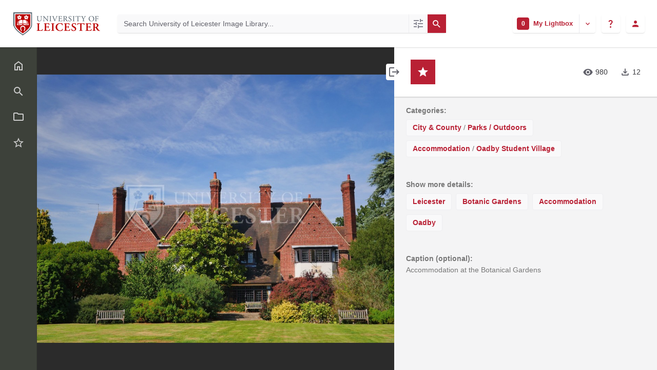

--- FILE ---
content_type: text/html;charset=UTF-8
request_url: https://leicester.assetbank-server.com/assetbank-leicester/action/viewAsset?id=5725&index=14&total=369&view=viewSearchItem
body_size: 16450
content:








	


<!doctype html>

<!-- Website designed and developed by Bright, www.assetbank.co.uk -->




	
	
		
	














	




<html lang="en" dir="ltr" data-max-auto-results="15" class="js-html-tag no-js allow-autofocus  "> <!--<![endif]-->











































	
		
	
	



<head>
	<title>Details of the image item MTk5Ng.jpg | University of Leicester Image Library</title>
	

























































<meta charset="utf-8" />
<meta http-equiv="X-UA-Compatible" content="IE=edge,chrome=1">
<meta name="viewport" content="width=device-width, initial-scale=1.0">


<link rel="stylesheet" type="text/css" href="/assetbank-leicester/css/standard/main.css?v=2025.11.1" />



	
	
		<link rel="stylesheet" type="text/css" href="/assetbank-leicester/css/standard/colour-scheme.css?v=1764127412095" />
	

<link rel="stylesheet" type="text/css" href="/assetbank-leicester/css/standard/colour-scheme-override.css?v=1764127412095" />


<link rel="stylesheet" type="text/css" href="/assetbank-leicester/css/standard/lib-bundle.css?v=2025.11.1" />
<link rel="stylesheet" type="text/css" href="https://cdn.jsdelivr.net/npm/jquery-ui@1.14.1/themes/base/all.css" />
<link rel="stylesheet" type="text/css" href="https://cdn.jsdelivr.net/npm/tippy.js@6.3.7/dist/tippy.min.css">

<script type="text/javascript" src="https://cdn.jsdelivr.net/npm/jquery@3.7.1/dist/jquery.min.js" ></script>
<script type="text/javascript" src="https://cdn.jsdelivr.net/npm/jquery-migrate@3.5.2/dist/jquery-migrate.min.js" ></script>
<script type="text/javascript" src="https://cdn.jsdelivr.net/npm/jquery-ui@1.14.1/dist/jquery-ui.min.js" ></script>
<script type="text/javascript" src="/assetbank-leicester/js/lib-core.js?v=2025.11.1" ></script>
<script type="text/javascript" src="https://cdn.jsdelivr.net/npm/@popperjs/core@2.11.8/dist/umd/popper.min.js"></script>
<script type="text/javascript" src="https://cdn.jsdelivr.net/npm/tippy.js@6.3.7/dist/tippy.umd.min.js"></script>
<script type="text/javascript" src="/assetbank-leicester/js/bright-core.js?v=2025.11.1" ></script>

	
   	<script type="text/javascript">
		// Global variable to store date format from app setting (used in datepicker javascript)
		var jqDateFormats = {
			'standard' : 'dd/mm/yy',
			'yearMonth' : 'mm/yy'
		};

		var csrfToken = "7XZRioIF0hayP4mrIShl";
		var springCsrfToken = "7gW5ln7ko8pas0ugsIks7ETKnjZw_koH45mmNu7mSMIiaUj23zWL9E3Rxal3hn3CiKQYjSaus1RJyXoq06nFBNjQeKZADHrP";
		var contextUrl = window.location.origin + "/assetbank-leicester";
		var currentVersion = "2025.11.1";

		
		
		
		
		// when dom ready
		$(function() {
			
      		
      		//Initialise toggleable elements
			clickToggle.init();

			
		});


	</script>

	<!-- Meta tags -->
	<meta name="keywords" content="Asset Bank" />
<meta name="description" content="Asset Bank" />


	
	

<script src="https://cdn.jsdelivr.net/npm/vue@3.5.22/dist/vue.global.prod.js" type="text/javascript"></script>

	
	<script type="text/plain" data-cookiecategory="necessary">
	  (function (f, b) { if (!b.__SV) { var e, g, i, h; window.mixpanel = b; b._i = []; b.init = function (e, f, c) { function g(a, d) { var b = d.split("."); 2 == b.length && ((a = a[b[0]]), (d = b[1])); a[d] = function () { a.push([d].concat(Array.prototype.slice.call(arguments, 0))); }; } var a = b; "undefined" !== typeof c ? (a = b[c] = []) : (c = "mixpanel"); a.people = a.people || []; a.toString = function (a) { var d = "mixpanel"; "mixpanel" !== c && (d += "." + c); a || (d += " (stub)"); return d; }; a.people.toString = function () { return a.toString(1) + ".people (stub)"; }; i = "disable time_event track track_pageview track_links track_forms track_with_groups add_group set_group remove_group register register_once alias unregister identify name_tag set_config reset opt_in_tracking opt_out_tracking has_opted_in_tracking has_opted_out_tracking clear_opt_in_out_tracking start_batch_senders people.set people.set_once people.unset people.increment people.append people.union people.track_charge people.clear_charges people.delete_user people.remove".split( " "); for (h = 0; h < i.length; h++) g(a, i[h]); var j = "set set_once union unset remove delete".split(" "); a.get_group = function () { function b(c) { d[c] = function () { call2_args = arguments; call2 = [c].concat(Array.prototype.slice.call(call2_args, 0)); a.push([e, call2]); }; } for ( var d = {}, e = ["get_group"].concat( Array.prototype.slice.call(arguments, 0)), c = 0; c < j.length; c++) b(j[c]); return d; }; b._i.push([e, f, c]); }; b.__SV = 1.2; e = f.createElement("script"); e.type = "text/javascript"; e.async = !0; e.src = "undefined" !== typeof MIXPANEL_CUSTOM_LIB_URL ? MIXPANEL_CUSTOM_LIB_URL : "file:" === f.location.protocol && "//cdn.mxpnl.com/libs/mixpanel-2-latest.min.js".match(/^\/\//) ? "https://cdn.mxpnl.com/libs/mixpanel-2-latest.min.js" : "//cdn.mxpnl.com/libs/mixpanel-2-latest.min.js"; g = f.getElementsByTagName("script")[0]; g.parentNode.insertBefore(e, g); } })(document, window.mixpanel || []);
	</script>

	<script type="text/plain" data-cookiecategory="necessary">
		$(document).ready( function(){
			mixpanel.init('929f7a1e025c56a0889f4a312dc77e92', {
				debug: false, 
				track_pageview: false, 
				persistence: 'localStorage',
				property_blacklist: ['$user_id', '$initial_referrer', '$initial_referring_domain', '$referrer', '$referring_domain', '$current_url', 'utm_source', 'utm_medium']
			});

			mixpanel.people.set({'user-id': 'user-ed102e89fca1439dbb350945cd000d9a3414a3054052f18677264783be678884'});
		});
	</script>



	<!-- Google tag (gtag.js) -->
	<script async src="https://www.googletagmanager.com/gtag/js?id=G-WBLTN74XFF" type="text/plain" data-cookiecategory="analytics"></script>
	<script type="text/plain" data-cookiecategory="analytics">
	 	window.dataLayer = window.dataLayer || [];
	  	function gtag(){dataLayer.push(arguments);}
	  	gtag('js', new Date());
	  	gtag('config', 'G-WBLTN74XFF', {
	  		'anonymize_ip': true, 
	  		'page_path': '//action/viewAsset?id&#61;5725&amp;index&#61;14&amp;total&#61;369&amp;view&#61;viewSearchItem',
	  	});

	  	gtag('set', 'user_properties', {
		  'UUID': '284cf965-56ea-49fa-8610-3fe8866535eb'
		});
	</script>



	<script type="text/plain" data-cookiecategory="analytics">
		(function(h,o,t,j,a,r){
            h.hj=h.hj||function(){(h.hj.q=h.hj.q||[]).push(arguments)};
            h._hjSettings={hjid:2326683,hjsv:6};
            a=o.getElementsByTagName('head')[0];
            r=o.createElement('script');r.async=1;
            r.src=t+h._hjSettings.hjid+j+h._hjSettings.hjsv;
            a.appendChild(r);
        })(window,document,'https://static.hotjar.com/c/hotjar-','.js?sv=');
	</script>






	 
	

	






	<script type="text/javascript">
		//Set up global variables for any map attributes
		var sLat = "";
		var wLng = "";
		var nLat = "";
		var eLng = "";
		var $spatialAttributeReference = "";
		
		$j(function(){
			viewMapModalInit();
		})

	</script>

</head>

<body id="detailsPage" class="layout--full-size layout--no-footer layout--no-scroll layout--no-padding layout--iframe layout--detail-page">

		
















	
	<script defer src="https://leicester.assetbank-server.com/assetbank-leicester/js/lib/biscuitconsent.js?v=2025.11.1"></script>
	<script defer src="https://leicester.assetbank-server.com/assetbank-leicester/js/lib/biscuitconsent-init.js?v=2025.11.1"></script>

	<div class="js-cookie-content hidden" aria-hidden="true"
		data-title-main="Are you happy for us to use cookies?"
		data-description-main="We use cookies to provide you with the best user experience. Please let us know if you are happy to accept these."
		data-button-choose="Let me choose"
		data-button-accept="Accept all"
		data-button-reject="Reject all"
		data-button-close="Close"
		data-button-save="Save settings"
		data-title-cookie-preferences="Cookie preferences"
		data-table-header-name="Name"
		data-table-header-domain="Domain"
		data-table-header-expiration="Expiration"
		data-table-header-description="Description"
		data-title-cookie-usage="Cookie usage"
		data-description-cookie-usage="We use cookies to ensure the basic functionalities of the application and to enhance your online experience. You can choose for each category to opt-in/out whenever you want. For more details relative to cookies and other sensitive data, please read the full"
		data-link-privacy-policy="privacy policy"
		data-title-strictly-necessary="Strictly necessary cookies"
		data-description-strictly-necessary="These cookies are necessary for the website to work correctly. They help support basic functions and include essential analytics that ensure the website runs smoothly."
		data-title-functional="Functional cookies"
		data-description-functional="These cookies allow the website to remember the choices you have made in the past"
		data-title-analytics="Analytics cookies"
		data-description-analytics="These cookies collect information about how you use the website, which pages you visited and which links you clicked on. All of the data is anonymized and cannot be used to identify you"
		data-title-more-info="More information"
		data-description-more-info="For any queries in relation to our policy on cookies and your choices, please"
		data-link-contact-us="contact us"
		data-expiry-session="Session"
		data-expiry-one-year="1 Year"
		data-expiry-six-months="6 Months"
		data-expiry-two-years="2 years"
		data-expiry-persistent="Persistent"
		data-expiry-thirty-minutes="30 Minutes"
		data-expiry-sixteen-days="16 Days"
		data-expiry-nine-months="9 Months"
		data-expiry-three-thousand-days="3000 Days"
		data-expiry-three-hundred-days="300 Days"
		data-expiry-thirty-days="30 Days"
		data-expiry-three-months="3 months"
		data-expiry-one-day="1 Day"
		data-jsessionid="Server session ID"
		data-cc-cookie="Stores the user&#39;s cookie consent state for the current domain."
		data-sessionid="Used to identify individual user sessions"
		data-beamer-date="This cookie is set by Beamer it stores the latest date in which the feed was opened"
		data-beamer-filter-by-url="Stores whether to apply URL filtering on the feed."
		data-beamer-first-visit="Stores the date of this user&#39;s first visit to the site."
		data-beamer-last-post-shown="Stores the ID of the last post shown as a teaser."
		data-beamer-user-id="Stores user ID"
		data-zlcmid="Store a unique user ID."
		data-mfa-remember-me="Used by Asset Bank&#39;s Multi Factor Authentication functionality to remember which device that is being used to login."
		data-trialbannerviewed="Only created if viewing an Asset Bank trial. It&#39;s used to remind the user each day about the trial expiry date"
		data-g-state="Stores the timestamp for the purpose of honoring the cool off period and dismiss count for Google&#39;s one tap prompt feature."
		data-g-authuser-h="Used by Google Sign-in to track signed-in user"
		data-g-enabled-idps="Authenticate users via SSO"
		data-hjsession="To provide functions across pages."
		data-hjabsolutesessioninprogress="This cookie is used to detect the first pageview session of a user. This is a True/False flag set by the cookie."
		data-hjdonepolls="Store performed actions on the website."
		data-hjminimizedpolls="To store if a message has been dismissed."
		data-optanonalertboxclosed="Hides cookie banner once users has read and acknowledged it"
		data-hsid="Security cookie to confirm visitor authenticity, prevent fraudulent use of login data and protect user data from unauthorized access."
		data-sidcc="Security cookie to confirm visitor authenticity, prevent fraudulent use of login data and protect visitor data from unauthorized access."
		data-clck="Store a unique user ID."
		data-ga="This cookie is a Google Analytics persistent cookie which is used to distinguish unique users."
		data-gcl-au="To store and track conversions."
		data-hjid="To store a unique user ID."
		data-hjkb="To store an internal identification code for you."
		data-hjincludedinsessionsample="This cookie is set to let Hotjar know whether that visitor is included in the data sampling defined by your site&#39;s daily session limit."
		data-hjincludedinpageviewsample="Analytical cookie. Hotjar analytics - This session cookie is set to let Hotjar know whether that visitor is included in the sample which is used to generate funnels. Like most tracking tools, Hotjar stores first party cookies on our visitor&#39;s browser. This is needed to display the correct content to our visitors. This is a session cookie which is destroyed when the user leaves the site."
		data-hjsessionuser="To store a unique user ID."
		data-hjfirstseen="This is set to identify a new user&#39;s first session. It stores a true/false value, indicating whether this was the first time Hotjar saw this user. It is used by Recording filters to identify new user sessions."
		data-scid="To show your SnapChat identification"
		data-uetvid="To track Bing advertisements."
		data-uetsid="To track Bing advertisements."
		data-secure-1papisid="Targeting cookie. Used by for targeting purposes to build a profile of the website visitor&#39;s interests in order to show relevant &amp; personalised Google advertising."
		data-secure-1psid="Targeting cookie. Used by for targeting purposes to build a profile of the website visitor&#39;s interests in order to show relevant &amp; personalised Google advertising."
		data-secure-3papisid="Builds a profile of website visitor interests to show relevant and personalized ads through retargeting."
		data-secure-3psid="Targeting cookie. Used by for targeting purposes to build a profile of the website visitor&#39;s interests in order to show relevant &amp; personalised Google advertising."
		data-secure-3psidcc="Targeting cookie. Used by for targeting purposes to build a profile of the website visitor&#39;s interests in order to show relevant &amp; personalised Google advertising."
		data-apisid="Personalises Google ads on websites based on recent searches and interactions.."
		data-nid="Provide ad delivery or retargeting, store user preferences"
		data-sapisid="Google collects visitor information for videos hosted by YouTube."
		data-sid="These cookies are set via embedded youtube-videos"
		data-ssid="Google collects visitor information for videos hosted by YouTube on maps integrated with Google Maps."
		data-mp-origin-referrer="This cookie is used to store information about the original referring website that directed a user to Asset Bank"
		data-mp-origin="This cookie is used to store information about the initial referrer that directed a user to a website. It helps track the original source or referring website that led the user to the current site."
		data-mp-mixpanel="Unknown functionality"
		data-mkto-trk="This cookie shows the length of the period at which a service can store and/or read certain data from your computer by using a cookie, a pixel, an API, cookieless tracking, or other resources."
		data-mp-opt-in-out-cookies-metrics-1="To store information indicating a user&#39;s preference regarding the use of certain cookies for metrics and analytics within Mixpanel"
		data-mp-opt-in-out-tracking-metrics-1="To store information indicating a user&#39;s preference regarding the use of tracking and analytics within Mixpanel"
		data-mpq-ev="Used for tracking user analytics in MixPanel"
		data-beamer-last-update="Stores the timestamp for the last time the number of unread posts was updated for this user."
		data-ga-star="To store and count pageviews."
		data-ai-results-banner="Used to hide an information banner on AI results."
		data-user-guiding="Cookie for displaying online help from UserGuiding"
		></div>



	
		<ul class="layout__skip-list" aria-label="Skip content">
			<li><a href="#main-header" class="layout__skip" tabindex="1">Skip to header tools and search</a></li>
			<li><a href="#main-menu" class="layout__skip">Skip to navigation</a></li>
			<li><a href="#main-content" class="layout__skip">Skip to content</a></li>
		</ul>

		<div class="layout js-layout">
			<div class="layout__header" id="main-header">
				
















		
		
		

		
		   
			
				
			

			
            
			
       	  	

			<!-- Using full width home page -->
			





<header aria-label="User profile and tools" class="header js-header header--logged-out">
	
	<!-- Include logo -->
	<div class="header__logo-container js-header-logo-cont clearfix">
		

<a href="/assetbank-leicester/action/viewHome" class="logo-link">
	
		
		
			
			<img src="/assetbank-leicester/images/standard/logo.png" alt="University of Leicester Image Library logo" class="logo logo-img" id="logoHomeLink" />
		
	
</a> 

	</div>

	
		<div class="header__search js-header-search-form">
			


















	









<script type="text/javascript">
	
	 
		
		
			var defaultUrl = '../action/keywordChooser';
		
	

	var isEditingKeywords; 

	// If the keyword picker popup was opened to edit keywords on an asset detail page
	if(getUrlParameter('isEditKeyword') === 'true'){
		isEditingKeywords = true; 
	}

	/*
		Open the chooser window
	*/
	function openKeywordChooser(bExpired, lCategoryTypeId, lAttributeId, iIndex, sDefaultFilter, isEditKeyword)
	{

		if (typeof chooserwindow != 'undefined')
		{
			//chooserwindow.close();
		}
	
		sUrl = defaultUrl + '?categoryTypeId=' + lCategoryTypeId + '&attributeId=' + lAttributeId + '&isEditKeyword='+isEditKeyword;
		
		if(iIndex>0)
		{
			sUrl += '&index='+iIndex;
		}
	
		if (bExpired)
		{
			sUrl += '&expired=true';
		}
	
		if (sDefaultFilter != "" && typeof sDefaultFilter != 'undefined')
		{
			sUrl = sUrl + "&filter=" + sDefaultFilter;
		}

	    chooserwindow = open(sUrl, 'keywordwindow', 'resizable=yes,width=825,height=555,left=100,top=30,scrollbars=yes');
		chooserwindow.opener = self;
	}
	
	/*
		Open the Keyword list
	*/
	function openKeywordList(lCategoryTypeId)
	{
		if (typeof listwindow != 'undefined')
		{
			//listwindow.close();
		}
	
		sUrl = '../action/viewAddKeywordPopup?categoryTypeId='+lCategoryTypeId;
	
		listwindow=open(sUrl,'listwindow','resizable=yes,width=825,height=555,left=100,top=30,scrollbars=yes');
		listwindow.location.href = sUrl;
		if (listwindow == null) 
		{
			listwindow.opener = self;
		}
	
	}
	
	
	/*
		Enable/disable buttons as appropriate.
	*/
	function showAddControls(a_sKeywordsField, a_sDelim)
	{
		
		// If editing keywords, use the textarea
		if(isEditingKeywords && hasKeywordsTextArea(a_sKeywordsField)){
			var sKeywords = window.opener.$('.js-keyword-textarea-'+a_sKeywordsField).val();
		}
		else {
			// Read the current keywords string
			var sKeywords = opener.document.getElementById(a_sKeywordsField).value;
		}
	
		// Tokenize 
		var aKeywords = tokenize(sKeywords, a_sDelim);	

		// Disable appropriate buttons
		var aButtons = document.getElementsByName("addbutton");	

		if (typeof aButtons == 'object')
		{
			for (i=0; i < aButtons.length; i++)
			{
				var button = aButtons[i];
				var b = isInList(aButtons[i].id, aKeywords);
				
				if (b)
				{
					button.disabled = "true"
					
					// Firefox
					button.className = "inactive";
				}
			}	
		}
	
	}
	
	
	/*
		Tokenize the given string into an array of words.
		This is a copy of the logic in TaxonomyManager.tokenize.
	*/
	function tokenize(a_sWords, a_sDelim)
	{
		var aWords = a_sWords.split(a_sDelim);
		return aWords;
	}
	
	
	/*
		Return true if the given word is in the list.
	*/
	function isInList(a_sWord, a_aWordList)
	{
		var b = false;
		
		if (typeof a_aWordList == 'object')
		{
			for (var i=0; i < a_aWordList.length; i++)
			{
				if ( a_sWord.toLowerCase() == a_aWordList[i].toLowerCase() )
				{
					b = true;
				}
			}
		}
		return b;
	}
	
	function getUrlParameter(sParam) {
	    var sPageURL = decodeURIComponent(window.location.search.substring(1)),
	        sURLVariables = sPageURL.split('&'),
	        sParameterName,
	        i;

	    for (i = 0; i < sURLVariables.length; i++) {
	        sParameterName = sURLVariables[i].split('=');

	        if (sParameterName[0] === sParam) {
	            return sParameterName[1] === undefined ? true : sParameterName[1];
	        }
	    }
	}

	function addKeyword(a_lAttributeId, a_sWord, a_sDelim, iIndex)
	{	

		var a_sKeywordsField,
		    sKeywords,
		    aKeywords;

		if (a_lAttributeId > 0)
		{
			a_sKeywordsField = "field" + a_lAttributeId;

			if(iIndex>0)
			{
				a_sKeywordsField += "_" + iIndex;
			}
		}
		else
		{
			a_sKeywordsField = "keywords_field";
		}

		if(isEditingKeywords && hasKeywordsTextArea(a_sKeywordsField)){
			// Get the variables from the textarea as opposed to the search input
			sKeywords = window.opener.$('.js-keyword-textarea-'+a_sKeywordsField).val();
		}
		else {
			a_sWord = "\"" + a_sWord + "\"";
			// Append the keyword directly to the field on the opener
			sKeywords = opener.document.getElementById(a_sKeywordsField).value;
		}

		// Tokenize 
	  	aKeywords = tokenize(sKeywords, a_sDelim);

		// Only add it if the word is not already there
		if ( !isInList(a_sWord, aKeywords) ) {
		  	if (sKeywords.length > 0 && sKeywords.substr(sKeywords.length - 1) != a_sDelim){
				sKeywords += a_sDelim;
			}

		  	sKeywords += a_sWord + a_sDelim;

			// Add the values to the input/textarea
			// then refresh the button statuses
			if(isEditingKeywords && hasKeywordsTextArea(a_sKeywordsField)){
				window.opener.$('.js-keyword-textarea-'+a_sKeywordsField).val(sKeywords).trigger('change');
			}
			else {
				window.opener.$('.js-keyword-field-'+a_lAttributeId).each( function(){
					$(this).val(sKeywords);
				});
			}
			showAddControls(a_sKeywordsField, a_sDelim);
		}
	}
	
	/*
		Open an external dictionary window
	*/
	function openExternalDictionary(lAttributeId, sUrl, sDescriptor)
	{
		sPopupUrl = sUrl + '?id=field' + lAttributeId + '&displayId=field_additional' + lAttributeId;
		
		dictwindow=open(sPopupUrl,'dictwindow', sDescriptor);
		dictwindow.location.href = sPopupUrl;
		dictwindow.opener = self;
	}

	function hasKeywordsTextArea(a_sKeywordsField) {
		return window.opener.$('.js-keyword-textarea-'+a_sKeywordsField).length;
	}

</script>










<div class="search__form-wrapper js-search-wrapper" id="searchWrapper">
	
	<form name="searchForm" method="get" action="/assetbank-leicester/action/quickSearch" class="search__form-wrapper__form js-quick-search-form"><input type="hidden" name="CSRF" value="7XZRioIF0hayP4mrIShl" />
		<input type="hidden" name="newSearch" value="true"/>
		<input type="hidden" name="quickSearch" value="true"/>
		<input type="hidden" name="includeImplicitCategoryMembers" value="true"/>

		
	  	
	  		
	  	

	  	<input class="search__input js-header-search-input inverted-focus" aria-label="Search University of Leicester Image Library" type="text" id="searchKeywords"  name="keywords" value="" placeholder="Search University of Leicester Image Library..." />

		
		

		
		
			
		
		

		
			
			
		

		
			<a id="searchPanelToggle" class="search__options inverted-focus js-data-tracking-trigger js-tippy-tooltip" data-tippy-placement="top" data-tippy-distance="12" data-tippy-content="More search options" data-tracking-name="Navigate to advanced search" data-tracking-source="Search bar (home)" data-tracking-object="Search" href="/assetbank-leicester/action/viewLastSearch">
				<span class="hidden-visually">Advanced search</span>
				<i class="search__options-icon icon-tune" aria-hidden="true"></i>
			</a>
		

		
		
	</form><!-- End Main Search form -->

	
	<button id="featuredSearchButton" class="search__icon button js-header-search-button inverted-focus" type="submit" title="Search">
		<i aria-hidden="true" class="icon-search"></i>
	</button>

	<script type="text/javascript">
		$(document).ready( function(){
			$('.js-header-search-button').click(() => $('.js-quick-search-form').submit());
		});
	</script>

</div>


<!-- Featured & Recommended searches -->


		</div>
	

	<div class="header__buttons ">
		
		



		
			<div class="header__lightbox  header__buttons__button lightbox js-header-lightbox dropdown ">
				







<input class="js-lightbox-count" type="hidden" name="lightBoxCount" value="0" />
<a href="/assetbank-leicester/action/viewAssetBox" class="lightbox__overview inverted-focus js-tippy-tooltip js-link-to-lightbox" data-tippy-distance="12" data-tippy-content="My Lightbox">
	<span class="hidden-visually">
		Go to lightbox named 
		
			
			
				My Lightbox
			
		
		which contains 
	</span>
	<span class="lightbox__count">
		<span class="lightbox__count__inner js-lightbox-count-label">
			0
		</span>
		<span class="hidden-visually">
			items
		</span>
	</span>
	<span class="lightbox__title" aria-hidden="true">
		
			
			
				My Lightbox
			
		
	</span>
</a>
<a href="#" class="lightbox__toggle inverted-focus" data-dropdown="js-lightbox-dropdown" id="lightbox-dropdown">
	<span class="hidden-visually">Toggle Lightbox Menu</span>
	<i class="icon-keyboard-arrow-down"></i>
</a>

<div class="dropdown__panel dropdown__panel--right-align lightbox__menu js-lightbox-dropdown">

	
	
	<!-- Expand/Collapse lightbox view-->
	
		
		<a href="#" class="dropdown__link js-lightbox-toggle-view js-data-tracking-trigger" data-tracking-name="Expanded view opened" data-tracking-source="Header" data-tracking-object="Lightbox" data-toggle-view-url="/assetbank-leicester/action/toggleAssetboxView?switch=1" title="Switch to expanded view">
			<i class="icon-call-to-action" aria-hidden="true"></i>Expand view
		</a>
	

</div> <!-- End of .dropdown__panel -->









	<input class="js-lightbox-emptied-message" type="hidden" value="Your Lightbox was emptied.">

	<!-- Empty lightbox-->
	<div class="modal modal--warning modal--small-plus js-empty-modal" aria-hidden="true">
		<div class="modal-dialog">
			<div class="modal-content">
				<div class="modal-header">
					<div class="msg-warning">
                        <h3 class="m-b-0">
                        	Are you sure you want to remove all items from
							
								
								
									My Lightbox
								
							?
                        </h3>
                    </div>
				</div>
				<div class="modal-footer">
					
					<a class="button js-button-states js-empty-lightbox-link" data-loading-text="Loading..." data-url="/assetbank-leicester/action/clearAssetBox?<bright:csrfToken param='true'/>" href="#">
						Yes, remove them
					</a>
					<a class="js-modal-close" href="#" data-dismiss="modal">
						Close
					</a>
				</div>
			</div><!-- end of modal-content -->
		</div><!-- end of modal-dialog -->
	</div><!-- end of modal -->

	<script type="text/javascript">
		$(document).ready( function(){
			var onLightboxPage = $('#lightboxPage').length;

			function theOnlyButtonStateOnPage() {
				return $('.js-button-states').length <= 1;
			}

			function shiftModalToEndOfPage() {
				$('.js-empty-modal').insertAfter('.layout');
			}

			if (theOnlyButtonStateOnPage()) {
				buttonStates.init();
			}

	        if (onLightboxPage) {
	        	$('.js-empty-lightbox-link').prop('href', $('.js-empty-lightbox-link').data('url'));
	        } else {
	        	$('.js-empty-lightbox-link').click(function(event) {
		            event.preventDefault();
		            $(this).trigger('state.loading');
		            lbPanel.emptyLightbox($(this).data('url'));
		        });
	        }

	        brightModal.init();
			brightNotify.init();
	        shiftModalToEndOfPage();
		});
	</script>



<script type="text/javascript">
	$(document).ready( function(){
		lightbox.init();
	});
</script>

			</div>
		

		
		

		
		<div class="header__help-link__wrapper header__buttons__button dropdown">
			<a class="header__help-link js-tippy-tooltip inverted-focus" data-dropdown="js-help-dropdown" href="#"
			   data-tippy-distance="12" data-tippy-content="Get help">
				<span class="hidden-visually">Get help</span>
				<i aria-hidden="true" class="icon-question-mark"></i>
			</a>

			<ul class="header__user-profile-menu dropdown__list dropdown__list--right-align js-help-dropdown">
				<li class="dropdown__list__item">
					<a href="/assetbank-leicester/action/viewContact?CSRF=7XZRioIF0hayP4mrIShl" class="dropdown__list__link js-data-tracking-trigger" data-tracking-name="Navigate to contact admin" data-tracking-source="Header" data-tracking-object="In-app Help">
						<i aria-hidden="true" class="icon-mail-outline"></i> Contact your admin
					</a>
				</li>
				<li class="dropdown__list__item">
					<a href="https://support.assetbank.co.uk/hc" target="_blank" class="dropdown__list__link js-data-tracking-trigger" data-tracking-name="Visit support portal" data-tracking-source="Header" data-tracking-object="In-app Help">
						<i aria-hidden="true" class="icon-open-in-new"></i> Visit the support portal
					</a>
				</li>
			</ul>
		</div>

		
		
		
		

		
			
				<div class="header__user-profile header__buttons__button dropdown">
					
						
						
							



<a href="#" class="header__user-profile-initials-link inverted-focus" data-dropdown="js-user-dropdown">
	<span class="hidden-visually">User options</span>
	<i class="icon-person" aria-hidden="true"></i>
</a>

<ul class="header__user-profile-menu dropdown__list dropdown__list--right-align js-user-dropdown">
	<li class="dropdown__list__item">
		<a class="dropdown__list__link" href="/assetbank-leicester/action/viewLogin">
			Login
		</a>
	</li>
				
		<li class="dropdown__list__item">
			<a class="dropdown__list__link" href="/assetbank-leicester/action/viewRegisterUser">
				Register
			</a>
		</li>
	  
</ul>


						
					
				</div>
			
			
		
	</div>

</header>  <!-- end of header -->

<script type="text/javascript">
	$(document).ready( function(){
		filterAssets.init();
	});
</script>




			
						

			</div>
			
			<div class="layout__content">

				


















<nav id="main-menu" aria-role="navigation" aria-label="Main navigation" class="layout__nav nev js-nev not-touch-device">

	<div class="nev__item nev__item--responsive">
		<a class="nev__link nev__link--toggle reduced-offset inverted-focus js-navigation-toggle js-click-toggle" 
		data-element="js-nev" 
		data-secondary-element="html" 
		data-secondary-class="nav-expanded"
		title="Toggle Main Menu"
		href="#"
		>
			<span class="nev__icon-wrapper">
				<i class="icon-menu" aria-hidden="true"></i>
			</span>
			<span class="nev__text">Menu</span>
		</a>
	</div>

	
	<ul class="nev__menu">
        
        <!-- Menu Items -->
        
            
            
              
                
                
                
                
					







<li class="nev__item">
	<a class="nev__link reduced-offset inverted-focus " 
		href="/assetbank-leicester/action/viewHome">
		<span id="nav_home" class="nev__icon-wrapper">
			<i class="icon-menu-home" aria-hidden="true"></i>
		</span>
		<span class="nev__text">
			Home
		</span>
	</a>
</li>
                
            
        
            
            
              
                
                
                
                
					







<li class="nev__item">
	<a class="nev__link reduced-offset inverted-focus " 
		href="/assetbank-leicester/action/viewLastSearch?newSearch=true">
		<span id="nav_search" class="nev__icon-wrapper">
			<i class="icon-menu-search" aria-hidden="true"></i>
		</span>
		<span class="nev__text">
			Advanced search
		</span>
	</a>
</li>
                
            
        
            
            
              
                
                
                
                
					







<li class="nev__item">
	<a class="nev__link reduced-offset inverted-focus " 
		href="/assetbank-leicester/action/browseItems?categoryId=-1&amp;categoryTypeId=1">
		<span id="nav_browse" class="nev__icon-wrapper">
			<i class="icon-menu-browse" aria-hidden="true"></i>
		</span>
		<span class="nev__text">
			Browse
		</span>
	</a>
</li>
                
            
        
            
            
              
                
                
                
                
					







<li class="nev__item">
	<a class="nev__link reduced-offset inverted-focus " 
		href="/assetbank-leicester/action/viewAssetBox">
		<span id="nav_lightbox" class="nev__icon-wrapper">
			<i class="icon-a-lightbox" aria-hidden="true"></i>
		</span>
		<span class="nev__text">
			Lightbox
		</span>
	</a>
</li>
                
            
        

		
	</ul>
	

	
	
	     
     
    

    <div class="nev__item nev__item--pin">
	    <a class="nev__link reduced-offset inverted-focus js-click-toggle js-menu-pin "
	    	 data-remember-url="https://leicester.assetbank-server.com/assetbank-leicester/action/mainNavOpen"
			 data-element="js-nev" 
			 data-secondary-element="html" 
			 data-secondary-class="nav-expanded"
			 href="#"
	    	>
			<span class="nev__icon-wrapper nev__pin">
				<i class="icon-push-pin-alt" aria-hidden="true"></i>
			</span>
			<span class="nev__text nev__pin">
				Pin menu
			</span>

			<span class="nev__icon-wrapper nev__unpin">
				<i class="icon-push-pin" aria-hidden="true"></i>
			</span>
			<span class="nev__text nev__unpin">
				Unpin menu
			</span>
		</a>
	</div>
</nav>

<script type="text/javascript">
	$(document).ready( function(){
	    navigationInteraction.init();
	});
</script>


									
				<main role="main" id="main-content" class="layout__main js-scroll-window  js-mixpanel-enabled ">
					
















					<div class="layout__main__inner" id="main-content-inner">






	<!-- System messages for the user -->
	<div class="printHide msg__wrapper">
		
	</div>

	<script type="text/javascript">
		$(document).ready( function() {
			if ($('.js-notify-close').length) {
				brightNotify.populateDismissUrls();
				brightNotify.handleNotificationDismiss();
			}
		});
	</script>



				

	




		
		<div class="view js-view-page ">

			
			<div class="view__column view__column--preview circle-button__trigger js-fixed-height-column js-min-height">

				<h1 class="hidden-visually">MTk5Ng.jpg</h1>

				<div class="view__preview-wrapper">
					
					<div class="view__preview js-zoom-wrapper">
						
						
						


















<h2 class="hidden-visually">Item Preview</h2>





	






	





	


	
	

	
		
		
		
			
			
			
				
					
						
					
					
					
				
				
				
					
					
						
































	
	
		
	



	
	
		<span class="asset-thumbnail">
			
				
				
					<img 
						
							
							
								src="https://assetbank-leicester-thumbnails.s3.eu-west-1.amazonaws.com/041/hBnbBQiUr9jWqXqNvfFNjrwFNb2nY8ce.jpg?response-content-disposition=inline%3B%20filename%3D%22abt_5750081663734424338NDE2NDU.jpg%22%3B%20filename%2A%3DUTF-8%27%27abt%255F5750081663734424338NDE2NDU%252Ejpg&X-Amz-Algorithm=AWS4-HMAC-SHA256&X-Amz-Date=20260118T202814Z&X-Amz-SignedHeaders=host&X-Amz-Credential=AKIAISBWSSYDDQFJVGOA%2F20260118%2Feu-west-1%2Fs3%2Faws4_request&X-Amz-Expires=604800&X-Amz-Signature=814a9670bf264fdfd207f83efac0598a2ebd498e294e8cee3f406e96e9d2541d"
							
						
						 class="asset-thumbnail__image js-asset-thumbnail   image responsive-img"
						 alt="A preview of asset 5725"
						 
						 
						 id="preview_5725_"
						 
						 
					/>
				
			
			
				
			    
			    
			
		</span>
		
	
	




	<div class="asset-icon__extension" id="ext-5725">JPG</div>


					
				
			
					
		
		
		
		
		
			
				
				
					<a class="view__preview__zoom circle-button circle-button--big js-asset-modal-trigger mobile-no-clicks" title="View larger size" data-target="#imageModal">
						<div class="circle-button__inner">
			        		<img src="../images/standard/icon/svg/zoom-white.svg" alt="Zoom in" width="32" height="32">
			        	</div>
				
			
        
        	
		
			</a>
		
		
	



					</div>

					
					<div class="view__overlay view__overlay--top">
						







<div class="view__overlay__breadcrumb">
	<nav class="breadcrumb">

		
			<a class="breadcrumb__back-link js-details-back-link" href="#">
				<i class="icon-keyboard-backspace" aria-hidden="true"></i> Back
			</a>
		
			
		










	
		<div class="view__overlay__counter">
			<span>15</span>
			<span>&nbsp;of&nbsp;</span>
			<span>369</span>
		</div>
	



			
		

		
			
			
			
			
			
			
				
				
				
				
				
					<span class="breadcrumb__page-title">MTk5Ng.jpg</span>
				
				
		
	</nav>
</div>

	

					</div>
					























	
	
	
	
	
	

	
	
	
	
	
		
		
	

	
	
	
	
	
	
	
	
    

	

	
		
			
				<a class="circle-button circle-button--big circle-button--arrow  js-data-tracking-trigger js-prevPage" data-tracking-name="Navigated to previous asset" data-tracking-source="Details page" data-tracking-object="Asset" href="viewSearchItem?index=13&amp;searchId=">
			
			
		
			<div class="circle-button__inner js-tippy-tooltip" data-tippy-distance="16" data-tippy-placement="right" data-tippy-content="Previous">
				<div class="hidden-visually">Previous Asset</div>
				<img src="../images/standard/icon/svg/chevron-left-white.svg" alt="Previous Asset" width="32" height="32"/>
			</div>
		</a>
		
			
				<a class="circle-button circle-button--big circle-button--arrow circle-button--arrow-right js-data-tracking-trigger js-nextPage" data-tracking-name="Navigated to next asset" data-tracking-source="Details page" data-tracking-object="Asset" href="viewSearchItem?index=15&amp;searchId=">
			
			
		
			<div class="circle-button__inner js-tippy-tooltip" data-tippy-distance="16" data-tippy-placement="left" data-tippy-content="Next">
				<div class="hidden-visually">Next Asset</div>
				<img src="../images/standard/icon/svg/chevron-right-white.svg" alt="Next Asset" width="32" height="32"/>
			</div>
		</a>
		


					<div class="view__overlay view__overlay--bottom">
						















<dl class="meta">
	<div class="meta__item">
		<dt class="meta__label">
			Uploaded on:
		</dt>
		<dd class="meta__data">
			2017-02-24 10:24:57.0
		</dd>
	</div>

	

	<div class="meta__item">
		<dt class="meta__label">
			File size:
		</dt>
		<dd class="meta__data">
			






    
    
        3.74 MB
    
    
    

		</dd>
	</div>

	
		<div class="meta__item">
			<dt class="meta__label">
				Extension:
			</dt>
			<dd class="meta__data meta__data--upper-case">
				JPG
			</dd>
		</div>
	

	
		<div class="meta__item">
			<dt class="meta__label">
				Dimensions:
			</dt>
			<dd class="meta__data">
				






    4608 x
    3456 pixels


			</dd>
		</div>
	

	

</dl>

					</div>
				</div>

				
				








			</div>

			
			<div class="view__column view__column--data js-fixed-height-column">

				
				<div class="view__column__row view__column__row--padded view__column__row view__column__row--actions">
					<div class="buttons-block">
        				<ul class="buttons-block"> 
							













			
























<h2 class="hidden-visually">Item Actions</h2>
			
			
			
				

				
					
				
			

			
			

			






	<li class="buttons-block__item add-remove js-add-remove ">
		
		
		
		

		
		
			
				
				<a id="ajaxAddToLightbox5725" class="button buttons-block__button add-remove__add js-add-to-lightbox js-data-tracking-trigger js-tippy-tooltip" data-tippy-content="Add to lightbox" data-tracking-name="Add asset to lightbox" data-tracking-source="Details page" data-tracking-object="Lightbox" href="../action/addToAssetBox?id=5725&amp;&CSRF=7XZRioIF0hayP4mrIShl">
					<i class="buttons-block__icon icon-star" aria-hidden="true"></i>
				</a>
			
			
		

		
		
			
				<a href="../action/removeFromAssetBox?id=5725&amp;&CSRF=7XZRioIF0hayP4mrIShl" id="ajaxRemoveFromLightbox5725" class="button buttons-block__button add-remove__remove js-remove-from-lightbox js-data-tracking-trigger js-tippy-tooltip" data-tippy-content="Remove from lightbox" data-tracking-name="Remove asset from lightbox" data-tracking-source="Details page" data-tracking-object="Lightbox" data-asset-id="5725">
					<i class="buttons-block__icon icon-star-outline" aria-hidden="true"></i>
				</a>
			
			
			
		
	</li>



			
			
				
			

		
		<script src="../js/modules/featuredAsset.js?v=2025.11.1"></script>
		<script type="text/javascript">
			$(document).ready( function(){
		        buttonStates.init();
				featuredAsset.init();
			});
		</script>






	

	
	
	
	
	
	

	


						</ul>
					</div>
					



<div class="meta meta--metrics js-stats-block-non-admin">
	
	<div class="meta__metric js-tippy-tooltip"
		
			
			
				data-tippy-content="Views"
			
		
	>
			<i class="meta__metric__icon icon-remove-red-eye" aria-hidden="true"></i> 980
	</div>

	
	<div class="meta__metric js-tippy-tooltip" 
		
			
			
				data-tippy-content="Downloads"
			
		
	>
		<i class="meta__metric__icon icon-file-download-alt" aria-hidden="true"></i> 12
	</div>
</div>
	



<a href="#" class="view__column__toggle js-column-toggle js-tippy-tooltip" data-tippy-placement="left" data-tippy-content="Close sidebar">
	<i class="view__column__toggle-icon icon-logout" aria-hidden="true"></i>
	<span class="hidden-visually">Close sidebar</span>
</a>
<a href="#" class="view__column__toggle view__column__toggle--closed js-column-toggle js-tippy-tooltip" data-tippy-placement="left" data-tippy-content="Open sidebar">
	<i class="view__column__toggle-icon icon-logout" aria-hidden="true"></i>
	<span class="hidden-visually">Open sidebar</span>
</a>

				</div>

				
				

				
				















				
				
				

				
				








		








            












	
	



				

















				
				<div class="view__column__shadow"></div>
				<div class="view__column__metadata">
					
					
					

					
					





































	


	
















	
			
			
	

	
			
			
	

	
			
			
	

	
			
				
				
					
					
					
					
						
						<div class="attributeGroupPanel">
						<h2 class="hidden-visually">Details</h2>
					
					
					
					
				
				
					
					
					
					
						
						
						
						
						
						
						
						

						
						

						
						
						
						
						
						
						
						
						
						
						
						

						
						
						
						
						
						

						
						
						
						
						
							






<div class="form-group is-tags-field ">
	<label class="form-label">
		Categories:
	</label>
	<div class="form-controls-value js-truncation-value">
		<div class="tag__view-wrapper">
			
			
				
				
					<div class="tag js-tag">
						<div class="tag__name">
							
							
								
									
									
										
											
												
													
													
												
												
											
										
										
									

									
										
										<a title="Browse City &amp; County" href="../action/browseItems?categoryId=20&amp;categoryTypeId=1">

										City &amp; County</a> /
									
								
							
							
							<a title="Browse Parks / Outdoors" href="../action/browseItems?categoryId=67&amp;categoryTypeId=1">

							Parks / Outdoors</a>
						</div>
					</div>
				
					<div class="tag js-tag">
						<div class="tag__name">
							
							
								
									
									
										
											
												
													
													
												
												
											
										
										
									

									
										
										<a title="Browse Accommodation" href="../action/browseItems?categoryId=1562&amp;categoryTypeId=1">

										Accommodation</a> /
									
								
							
							
							<a title="Browse Oadby Student Village" href="../action/browseItems?categoryId=521&amp;categoryTypeId=1">

							Oadby Student Village</a>
						</div>
					</div>
				&nbsp;
			
			
			
			
			



		</div>
	</div>
	

<a class="form-group__expand-link js-more-less-link" href="#">
	<i class="icon-keyboard-arrow-down" aria-hidden="true"></i> Show more
</a>
<a class="form-group__expand-link form-group__expand-link--less js-more-less-link" href="#">
	<i class="icon-keyboard-arrow-up" aria-hidden="true"></i> Show less
</a>

</div>

						

						
						
						
					
				
									
						
			
			
	

	
			
				
				
					
					
					
					
					
					
					
				
				
									
				
								 
					 
					
					
						
							
						
						
					

					






























	








	







	
	
		
		
			
		
	
	




	<div class="form-group is-tags-field ">
		
			<label class="form-label tag__view-wrapper__label">
				
				Show more details:
			</label>
		
		<div class="form-controls-value js-truncation-value" id="attr_702">
			
				
				

				
				
					

















	
		
			<ul class="tag__view-wrapper">
			
				<li class="tag js-tag" data-tip="Leicester">
					<span class="tag__name js-overflow-tip" data-tippy-content="Leicester">
					
					<a href="../action/search?attribute_702=Leicester">Leicester</a>
					</span>
				</li>
			
				<li class="tag js-tag" data-tip="Botanic Gardens">
					<span class="tag__name js-overflow-tip" data-tippy-content="Botanic Gardens">
					
					<a href="../action/search?attribute_702=Botanic+Gardens">Botanic Gardens</a>
					</span>
				</li>
			
				<li class="tag js-tag" data-tip="Accommodation">
					<span class="tag__name js-overflow-tip" data-tippy-content="Accommodation">
					
					<a href="../action/search?attribute_702=Accommodation">Accommodation</a>
					</span>
				</li>
			
				<li class="tag js-tag" data-tip="Oadby">
					<span class="tag__name js-overflow-tip" data-tippy-content="Oadby">
					
					<a href="../action/search?attribute_702=Oadby">Oadby</a>
					</span>
				</li>
			
			</ul>
			<script type="text/javascript">
				$(document).ready( function(){
					overflowTips.init();
				});
			</script>
		
		
	




				
				
				
				
				
				
				
								
				
                

				
                
								 
				
				
				
				
			
			
			
				
				
			
		</div>
		

<a class="form-group__expand-link js-more-less-link" href="#">
	<i class="icon-keyboard-arrow-down" aria-hidden="true"></i> Show more
</a>
<a class="form-group__expand-link form-group__expand-link--less js-more-less-link" href="#">
	<i class="icon-keyboard-arrow-up" aria-hidden="true"></i> Show less
</a>

	</div>

 
					
					
						
			
			
	

	
			
				
				
					
					
					
					
					
					
					
				
				
									
				
								 
					 
					
					
						
							
						
						
					

					






























	








	







	
	
	
		
	




	<div class="form-group  ">
		
			<label class="form-label ">
				
				Caption (optional):
			</label>
		
		<div class="form-controls-value js-truncation-value" id="attr_704">
			
				
					
						
						
							
								
									
									
									
										Accommodation at the Botanical Gardens
									
								
							
							
						
					
				
				

				
				
				
				
				
				
				
				
								
				
                

				
                
								 
				
				
				
				
			
			
			
		</div>
		

<a class="form-group__expand-link js-more-less-link" href="#">
	<i class="icon-keyboard-arrow-down" aria-hidden="true"></i> Show more
</a>
<a class="form-group__expand-link form-group__expand-link--less js-more-less-link" href="#">
	<i class="icon-keyboard-arrow-up" aria-hidden="true"></i> Show less
</a>

	</div>

 
					
					
						
			
			
	

	
			
			
	

	
			
			
	

	
			
			
	

	
			
			
	

	
			
			
	

	
			
			
	

	
			
			
	

	
			
			
	

	
			
			
	

	
			
			
	

	
			
			
	

	
			
			
	

	
			
			
	

	
			
			
	

	
			
			
	

	
			
			
	

	
			
			
	

	
			
			
	

	
			
			
	

	



	
	
	
	
	
			

	</div>






					
					


















					
					






















					


















	


				</div>
			</div>
		</div>
		

		
		<script type="text/javascript" src="../js/modules/lazyLoad.js?v=2025.11.1"></script>
		<script type="text/javascript" src="../js/modules/fixedHeightColumns.js?v=2025.11.1"></script>
		<script type="text/javascript" src="../js/modules/truncateAttributeValues.js?v=2025.11.1"></script>
		<script type="text/javascript" src="../js/modules/detailPage.js?v=2025.11.1"></script>
		<script type="text/javascript">
			$(document).ready( function(){
				fixedHeightColumns.init();
				truncateAttributeValues.init();
				detailPage.init();
				brightModal.init();
			});
		</script>
		
		
			
			
				
					
				

				
					
				

				<script type="text/javascript" src="https://cdn.jsdelivr.net/npm/viewerjs@1.11.7/dist/viewer.min.js"></script>
				<link href="https://cdn.jsdelivr.net/npm/viewerjs@1.11.7/dist/viewer.min.css" rel="stylesheet">
				<script type="text/javascript"  src="https://cdn.jsdelivr.net/npm/jquery-viewer@1.0.1/dist/jquery-viewer.min.js"></script>
				<script src="../js/modules/assetZoom.js?v=2025.11.1"></script>
				<script type="text/javascript">
					$(window).on('load', function() {
						assetZoom.init(
							 false,
							'viewSearchItem?index=13&searchId=&modal=true',
							'viewSearchItem?index=15&searchId=&modal=true',
							5725,
							0,
							'https:\u002F\u002Fassetbank-leicester-thumbnails.s3.eu-west-1.amazonaws.com\u002F041\u002FhBnbBQiUr9jWqXqNvfFNjrwFNb2nY8ce.jpg?response-content-disposition=inline\u00253B\u002520filename\u00253D\u002522abt_5750081663734424338NDE2NDU.jpg\u002522\u00253B\u002520filename\u00252A\u00253DUTF-8\u002527\u002527abt\u0025255F5750081663734424338NDE2NDU\u0025252Ejpg\u0026X-Amz-Algorithm=AWS4-HMAC-SHA256\u0026X-Amz-Date=20260118T202814Z\u0026X-Amz-SignedHeaders=host\u0026X-Amz-Credential=AKIAISBWSSYDDQFJVGOA\u00252F20260118\u00252Feu-west-1\u00252Fs3\u00252Faws4_request\u0026X-Amz-Expires=604800\u0026X-Amz-Signature=814a9670bf264fdfd207f83efac0598a2ebd498e294e8cee3f406e96e9d2541d'
							);
						});
				</script>
			
		

		<div class="js-notifications msg__floater"></div>
		





	


		































<div id="auditLogModal" class="modal modal--large" tabindex="-1" aria-hidden="true" role="dialog">
    <div class="modal-dialog">
        <div class="modal-content">
            <div class="modal-header o-centered-row o-centered-row--distributed">
                <h2>Audit Information for &quot;MTk5Ng.jpg&quot;</h2>
                <a href="#" data-dismiss="modal" class="modal-header__close js-modal-close">
                    <i class="icon-close" aria-hidden="true"></i>
                </a>
            </div>
            <div class="modal-body">
                <div class="modal-loading"><div class="load-spinner"></div><span class="modal-loading__text">Loading...</span></div>
            </div>
        </div><!-- end of modal-content -->
    </div><!-- end of modal-dialog -->
</div>



















<div id="workflowAuditModal" class="modal modal--large" tabindex="-1" aria-hidden="true" role="dialog">
    <div class="modal-dialog">
        <div class="modal-content">
            <div class="modal-header o-centered-row o-centered-row--distributed">
                <h2></h2>
                <a href="#" data-dismiss="modal" class="modal-header__close js-modal-close">
                    <i class="icon-close" aria-hidden="true"></i>
                </a>
            </div>
            <div class="modal-body">
                <div class="modal-loading"><div class="load-spinner"></div><span class="modal-loading__text">Loading...</span></div>
            </div>
        </div><!-- end of modal-content -->
    </div><!-- end of modal-dialog -->
</div>




















<div id="embeddedMetadataModal" class="modal modal--large" tabindex="-1" aria-hidden="true" role="dialog">
    <div class="modal-dialog">
        <div class="modal-content">
            <div class="modal-header o-centered-row o-centered-row--distributed">
                <h2>Embedded metadata</h2>
                <a href="#" data-dismiss="modal" class="modal-header__close js-modal-close">
                    <i class="icon-close" aria-hidden="true"></i>
                </a>
            </div>
            <div class="modal-body">
                <div class="modal-loading"><div class="load-spinner"></div><span class="modal-loading__text">Loading...</span></div>
            </div>
        </div><!-- end of modal-content -->
    </div><!-- end of modal-dialog -->
</div>



















<div id="spatialSearchMapModal" class="modal modal--large" tabindex="-1" aria-hidden="true" role="dialog">
    <div class="modal-dialog">
        <div class="modal-content">
            <div class="modal-header o-centered-row o-centered-row--distributed">
                <h2></h2>
                <a href="#" data-dismiss="modal" class="modal-header__close js-modal-close">
                    <i class="icon-close" aria-hidden="true"></i>
                </a>
            </div>
            <div class="modal-body">
                <div class="modal-loading"><div class="load-spinner"></div><span class="modal-loading__text">Loading...</span></div>
            </div>
        </div><!-- end of modal-content -->
    </div><!-- end of modal-dialog -->
</div>


<div id="assetUsageModal" aria-hidden="true" class="modal modal--large">
	<div class="modal-dialog">
		<div class="modal-content">	
			<div class="modal-header o-centered-row o-centered-row--distributed">
				<h2>Usage</h2>
				<a href="#" data-dismiss="modal" class="modal-header__close js-modal-close">
					<span class="hidden-visually">Close</span>
					<i class="icon-close" aria-hidden="true"></i>
				</a>
			</div>		
			<div class="modal-body">
				<table class="table  table--five-col">
					<thead class="table__head">
						<tr class="table__row">
							<th class="table__cell table__cell--heading">Date &amp; time</th>
							
							<th class="table__cell table__cell--heading">Usage description</th>
							<th class="table__cell table__cell--heading">Approver comment</th>
							<th class="table__cell table__cell--heading">Access type</th>
							<th class="table__cell table__cell--heading">Other&nbsp;Details</th>
						</tr>
					</thead>
					<tbody class="table__body">
				    
				    	
				        
				            <tr class="table__row">
				                <td class="table__cell">
				                    2024-07-10 13:31:25.0
				                </td>
				                
				                <td class="table__cell">
				                    PowerPoint
				                    

				                    
				                    
				                </td>
				                <td class="table__cell">
				                    
				                        
				                        
				                            N/A
				                        
				                    
				                </td>
				                <td class="table__cell">
				                    Download converted
				                </td>
				                <td class="table__cell">
										-
				                </td>
				            </tr>
				        

				    
				    	
				        
				            <tr class="table__row">
				                <td class="table__cell">
				                    2024-05-17 11:40:49.0
				                </td>
				                
				                <td class="table__cell">
				                    PowerPoint
				                    

				                    
				                    
				                </td>
				                <td class="table__cell">
				                    
				                        
				                        
				                            N/A
				                        
				                    
				                </td>
				                <td class="table__cell">
				                    Email
				                </td>
				                <td class="table__cell">
										-
				                </td>
				            </tr>
				        

				    
				    	
				        
				            <tr class="table__row">
				                <td class="table__cell">
				                    2023-09-07 18:05:00.0
				                </td>
				                
				                <td class="table__cell">
				                    PowerPoint
				                    

				                    
				                    
				                </td>
				                <td class="table__cell">
				                    
				                        
				                        
				                            N/A
				                        
				                    
				                </td>
				                <td class="table__cell">
				                    Download converted
				                </td>
				                <td class="table__cell">
										-
				                </td>
				            </tr>
				        

				    
				    	
				        
				            <tr class="table__row">
				                <td class="table__cell">
				                    2023-01-17 06:59:48.0
				                </td>
				                
				                <td class="table__cell">
				                    Other
				                    

				                    
				                    
				                </td>
				                <td class="table__cell">
				                    
				                        
				                        
				                            N/A
				                        
				                    
				                </td>
				                <td class="table__cell">
				                    Download converted
				                </td>
				                <td class="table__cell">
										weibo
				                </td>
				            </tr>
				        

				    
				    	
				        
				            <tr class="table__row">
				                <td class="table__cell">
				                    2021-07-27 15:39:55.0
				                </td>
				                
				                <td class="table__cell">
				                    Print
				                    

				                    
				                    
				                </td>
				                <td class="table__cell">
				                    
				                        
				                        
				                            N/A
				                        
				                    
				                </td>
				                <td class="table__cell">
				                    Download original
				                </td>
				                <td class="table__cell">
										-
				                </td>
				            </tr>
				        

				    
				    	
				        
				            <tr class="table__row">
				                <td class="table__cell">
				                    2021-02-05 09:49:06.0
				                </td>
				                
				                <td class="table__cell">
				                    Other
				                    

				                    
				                    
				                </td>
				                <td class="table__cell">
				                    
				                        
				                        
				                            N/A
				                        
				                    
				                </td>
				                <td class="table__cell">
				                    Download original
				                </td>
				                <td class="table__cell">
										video
				                </td>
				            </tr>
				        

				    
				    	
				        
				            <tr class="table__row">
				                <td class="table__cell">
				                    2020-06-25 22:42:58.0
				                </td>
				                
				                <td class="table__cell">
				                    Print
				                    

				                    
				                    
				                </td>
				                <td class="table__cell">
				                    
				                        
				                        
				                            N/A
				                        
				                    
				                </td>
				                <td class="table__cell">
				                    Download original
				                </td>
				                <td class="table__cell">
										-
				                </td>
				            </tr>
				        

				    
				    	
				        
				            <tr class="table__row">
				                <td class="table__cell">
				                    2020-04-03 12:02:56.0
				                </td>
				                
				                <td class="table__cell">
				                    Website
				                    

				                    
				                    
				                </td>
				                <td class="table__cell">
				                    
				                        
				                        
				                            N/A
				                        
				                    
				                </td>
				                <td class="table__cell">
				                    Download converted
				                </td>
				                <td class="table__cell">
										Blog Unibuddy
				                </td>
				            </tr>
				        

				    
				    	
				        
				            <tr class="table__row">
				                <td class="table__cell">
				                    2019-03-28 11:30:59.0
				                </td>
				                
				                <td class="table__cell">
				                    Print
				                    

				                    
				                    
				                </td>
				                <td class="table__cell">
				                    
				                        
				                        
				                            N/A
				                        
				                    
				                </td>
				                <td class="table__cell">
				                    Download original
				                </td>
				                <td class="table__cell">
										-
				                </td>
				            </tr>
				        

				    
				    	
				        
				            <tr class="table__row">
				                <td class="table__cell">
				                    2018-11-02 15:52:17.0
				                </td>
				                
				                <td class="table__cell">
				                    Print
				                    

				                    
				                    
				                </td>
				                <td class="table__cell">
				                    
				                        
				                        
				                            N/A
				                        
				                    
				                </td>
				                <td class="table__cell">
				                    Download original
				                </td>
				                <td class="table__cell">
										-
				                </td>
				            </tr>
				        

				    
				    	
				        
				            <tr class="table__row">
				                <td class="table__cell">
				                    2017-07-03 11:11:43.0
				                </td>
				                
				                <td class="table__cell">
				                    Print
				                    

				                    
				                    
				                </td>
				                <td class="table__cell">
				                    
				                        
				                        
				                            N/A
				                        
				                    
				                </td>
				                <td class="table__cell">
				                    Download original
				                </td>
				                <td class="table__cell">
										Potentially used for Legacy Brochure 
				                </td>
				            </tr>
				        

				    
				    	
				        
				            <tr class="table__row">
				                <td class="table__cell">
				                    2017-03-16 10:05:40.0
				                </td>
				                
				                <td class="table__cell">
				                    Other
				                    

				                    
				                    
				                </td>
				                <td class="table__cell">
				                    
				                        
				                        
				                            N/A
				                        
				                    
				                </td>
				                <td class="table__cell">
				                    Download original
				                </td>
				                <td class="table__cell">
										Dalian
				                </td>
				            </tr>
				        

				    
				    
					</tbody>

				</table>
			</div>
		</div>              
	</div>
</div>

<script type="text/javascript">
	$(document).ready( function(){
		brightModal.init();
	});
</script>

		








<script src="/assetbank-leicester/js/modules/linked-selects.js?v=2025.11.1" type="text/javascript"></script>













	
	
	
	
	
	
	<div class="modal modal--large js-related-assets-modal" aria-hidden="true" style="display: none;">	
		<div class="modal-dialog">
			<div class="modal-content">
				<div class="modal-body p-t-5">

					
					<ul class="page-tabs is-open">
						
						
						
						
					</ul>

					<a href="#" data-dismiss="modal" class="modal-header__close modal-header__close-absolute js-modal-close">
						<span class="hidden-visually">Close</span>
						<i class="icon-close" aria-hidden="true"></i>
					</a>

					
					
					

						
					

					
					

				</div>
			</div>
		</div>
	</div>
























<div id="assignChildrenModal" class="modal modal--large" tabindex="-1" aria-hidden="true" role="dialog">
    <div class="modal-dialog">
        <div class="modal-content">
            <div class="modal-header o-centered-row o-centered-row--distributed">
                <h2>Loading...</h2>
                <a href="#" data-dismiss="modal" class="modal-header__close js-modal-close">
                    <i class="icon-close" aria-hidden="true"></i>
                </a>
            </div>
            <div class="modal-body">
                <div class="modal-loading"><div class="load-spinner"></div><span class="modal-loading__text">Loading...</span></div>
            </div>
        </div><!-- end of modal-content -->
    </div><!-- end of modal-dialog -->
</div>




<script src="/assetbank-leicester/js/modules/dragAndDropPanels.js?v=2025.11.1" type="text/javascript"></script>
<script type="text/JavaScript">
	// called from the asset selection modal, this function constructs a form from the selected assets and submits it.
	function relateSelectedAssets(hiddenFieldsData) {
		var $relateSelectedAssetsForm = $('.js-relate-selected-assets-form');

		$.each(hiddenFieldsData, function(){
			$relateSelectedAssetsForm.append('<input type="hidden" name="'+this.name+'" value="'+this.value+'"/>');
		});
		
		$relateSelectedAssetsForm.submit();
	}

	const parentId = 5725;

	function reorderRelatedAssets(assetBeingMovedId, assetIdInfrontOf) {
		const url = contextUrl + '/go/asset/' + parentId + '/relationships/reorder/' + assetBeingMovedId + '?assetIdInfrontOf=' + assetIdInfrontOf + '&_csrf=' + springCsrfToken;

		dataTrackingMain.logEvent('Related asset reordered', 'Asset', 'Details page');
		detailPage.refreshListOfRelatedAssets();
		return callRestEndpoint(url, 'POST').then();
	}

	$(document).ready( function(){
		dragAndDropPanels.init($('.js-drag-drop-container'), reorderRelatedAssets);
	});
</script>

		






















<div id="utilityModal" class="modal modal--small" tabindex="-1" aria-hidden="true" role="dialog">
    <div class="modal-dialog">
        <div class="modal-content">
            <div class="modal-header o-centered-row o-centered-row--distributed">
                <h2>Loading...</h2>
                <a href="#" data-dismiss="modal" class="modal-header__close js-modal-close">
                    <i class="icon-close" aria-hidden="true"></i>
                </a>
            </div>
            <div class="modal-body">
                <div class="modal-loading"><div class="load-spinner"></div><span class="modal-loading__text">Loading...</span></div>
            </div>
        </div><!-- end of modal-content -->
    </div><!-- end of modal-dialog -->
</div>



<script src="../js/modules/utilityModal.js?v=2025.11.1"></script>
<script type="text/javascript">
	$(document).ready( function(){
		brightModal.init();
		utilityModal.init();
	});
</script>

		













	<script src="../js/lib/validate.js?v=2025.11.1"></script>
	<script src="../js/lib/jquery.form.js?v=2025.11.1"></script>
	<script src="../js/modules/shareEmail.js?v=2025.11.1"></script>
	<script src="../js/modules/shareURL.js?v=2025.11.1"></script>
	<script src="../js/modules/shareFacebook.js?v=2025.11.1"></script>
	<script src="../js/modules/formErrors.js?v=2025.11.1"></script>

	<script type="text/javascript">		

		// Global property that contains cms copy for validation messages
		var shareCopy = {
			'required': 'This field is required.',
			'valid_emails': 'This field must contain one or more valid email addresses.'
		};

	</script>

		

	
    <div class="swipe__underlay js-swipe-arrows hidden">
        <span class="swipe__arrow swipe__arrow--left">
            <i aria-hidden="true" class="icon-keyboard-arrow-left"></i>
        </span>

        <span class="swipe__arrow swipe__arrow--right">
            <i aria-hidden="true" class="icon-keyboard-arrow-right"></i>
        </span>
    </div>


	
    <script type="text/javascript" src="../js/lib/jquery.touchSwipe/jquery.touchSwipe.min.js?v=2025.11.1"></script>

	<script type="text/javascript">
		$j(function(){
            inputNavigation.init();
		});
	</script>


		

		







					













<div class="footer">
	<h2 class="hidden-visually">Footer</h2>

	
	
	<div class="footer__copy"><p><span class="footer__company"><a href="https://www.builtbybright.com/assetbank" target="_blank" rel="nofollow noopener noreferrer">© Asset Bank </a> Sun Jan 18 20:28:14 GMT 2026</span><a class="footer__link" href="https://support.assetbank.co.uk/hc/en-gb/articles/6296308652445" target="_blank" rel="nofollow noopener noreferrer">Cookie policy</a><a class="footer__link" href="https://support.assetbank.co.uk/hc/en-gb/articles/360011878138" target="_blank" rel="nofollow noopener noreferrer">Accessibility statement</a><a class="footer__link" href="https://leicester.assetbank-server.com/assetbank-leicester/action/viewConditions" rel="nofollow">Terms &amp; conditions</a><a class="footer__link" href="https://leicester.assetbank-server.com/assetbank-leicester/action/viewPrivacy" rel="nofollow">Privacy policy</a><a class="footer__link" href="https://leicester.assetbank-server.com/assetbank-leicester/go/viewAbout" rel="nofollow">About</a><a class="footer__link" href="https://leicester.assetbank-server.com/assetbank-leicester/action/viewContact" rel="nofollow">Contact your admin</a></p></div>
</div>


					</div> <!-- End of layout__main__inner -->
				</main> <!-- End of layout__main -->

			</div> <!-- End of layout__content -->
		</div> <!-- End of layout -->

		






		


    
     


		
		




<div class="msg-floating msg-warning js-old-browser-banner">
	<div class="msg-old-browser__header">
		<label class="msg-old-browser__title">
			Looks like you're using an old browser
		</label>
		<a class="msg-floating__close js-browser-banner-close" href="#">
			<i class="icon-close" aria-hidden="true"></i><span class="hidden-visually">Close</span>

		</a>
	</div>
	<p>
		We've used some of the latest web technologies that your browser does not support. Some functionality might not work as expected. Try upgrading to one of our <a href="https://support.assetbank.co.uk/hc/en-gb/articles/115000289472-What-web-browsers-does-Asset-Bank-support-" target="_blank">recommended browsers</a>.
	</p>
</div>

<script type="text/javascript" src="/assetbank-leicester/js/modules/oldBrowserBanner.js?v=2025.11.1"></script>
<script type="text/javascript">
	$(document).ready( function() {
		oldBrowserBanner.init();
	});
</script>

		








	
	

	<script type="text/javascript">
		function initialiseDataTracking() {
	        dataTrackingMain.init('//action/viewAsset?id&#61;5725&amp;index&#61;14&amp;total&#61;369&amp;view&#61;viewSearchItem', '284cf965-56ea-49fa-8610-3fe8866535eb');
		}

		$(document).ready( function(){
			initialiseDataTracking();
		});
	</script>

	
	

	</body>


</html>



--- FILE ---
content_type: text/css
request_url: https://leicester.assetbank-server.com/assetbank-leicester/css/standard/main.css?v=2025.11.1
body_size: 72191
content:
@charset "UTF-8";html{line-height:1.15;-webkit-text-size-adjust:100%}body{margin:0}main{display:block}h1{font-size:2em;margin:.67em 0}hr{-webkit-box-sizing:content-box;box-sizing:content-box;height:0;overflow:visible}pre{font-family:monospace,monospace;font-size:1em;line-height:1em}a{background-color:transparent}abbr[title]{border-bottom:none;text-decoration:underline;-webkit-text-decoration:underline dotted;text-decoration:underline dotted}b,strong{font-weight:bolder}code,kbd,samp{font-family:monospace,monospace;font-size:1em}small{font-size:80%}sub,sup{font-size:75%;line-height:0;position:relative;vertical-align:baseline}sub{bottom:-.25em}sup{top:-.5em}img{border-style:none}button,input,optgroup,select,textarea{font-family:inherit;font-size:100%;line-height:1.15;margin:0}button,input{overflow:visible}button,select{text-transform:none}[type=button],[type=reset],[type=submit],button{-webkit-appearance:none}[type=button]::-moz-focus-inner,[type=reset]::-moz-focus-inner,[type=submit]::-moz-focus-inner,button::-moz-focus-inner{border-style:none;padding:0}[type=button]:-moz-focusring,[type=reset]:-moz-focusring,[type=submit]:-moz-focusring,button:-moz-focusring{outline:1px dotted ButtonText}fieldset{padding:.35em .75em .625em}legend{-webkit-box-sizing:border-box;box-sizing:border-box;color:inherit;display:table;max-width:100%;padding:0;white-space:normal}progress{vertical-align:baseline}textarea{overflow:auto}[type=checkbox],[type=radio]{-webkit-box-sizing:border-box;box-sizing:border-box;padding:0}[type=number]::-webkit-inner-spin-button,[type=number]::-webkit-outer-spin-button{height:auto}[type=search]{-webkit-appearance:none;outline-offset:-2px}[type=search]::-webkit-search-decoration{-webkit-appearance:none}::-webkit-file-upload-button{-webkit-appearance:none;font:inherit}details{display:block}summary{display:list-item}template{display:none}[hidden]{display:none}.layout{display:-webkit-box;display:-ms-flexbox;display:flex;height:100vh;overflow:hidden;-webkit-box-orient:vertical;-webkit-box-direction:normal;-ms-flex-direction:column;flex-direction:column}@media screen and (max-height:480px){.layout{display:block;height:auto;overflow:visible}}.layout__header{-ms-flex-negative:0;flex-shrink:0;-webkit-box-flex:0;-ms-flex-positive:0;flex-grow:0}.layout__content{display:-webkit-box;display:-ms-flexbox;display:flex;height:100%;overflow-y:hidden;position:relative;-webkit-box-orient:horizontal;-webkit-box-direction:reverse;-ms-flex-direction:row-reverse;flex-direction:row-reverse}.layout__nav{-ms-flex-negative:0;flex-shrink:0;height:100%}@media only screen and (max-width:767px){.layout__nav{position:absolute}}.modal-is-open .layout__header,.modal-is-open .layout__nav{z-index:0}.layout__main{width:100%;-webkit-box-flex:1;-ms-flex-positive:1;flex-grow:1;overflow-y:auto;padding-left:4.5rem;-webkit-transition:padding-left cubic-bezier(.4, 0, .2, 1) .1s;transition:padding-left cubic-bezier(.4, 0, .2, 1) .1s}.nav-expanded .layout__main{padding-left:16rem}@media only screen and (max-width:767px){.layout__main{padding-top:3rem;padding-left:0}.nav-expanded .layout__main{padding-left:0}}.layout__main--has-lb-strip{padding-bottom:11rem}.layout__main__inner{padding-left:3rem;padding-right:3rem;padding-top:2rem;padding-bottom:2rem;min-height:100%;max-width:1724px;margin-left:auto;margin-right:auto;position:relative;padding-bottom:12rem;-webkit-box-sizing:border-box;box-sizing:border-box}@media only screen and (max-width:767px){.layout__main__inner{padding-left:1.5rem;padding-right:1.5rem;padding-top:1.5rem;padding-bottom:1.5rem}}@media only screen and (max-width:767px){.layout__main__inner{padding-bottom:12rem}}@media only screen and (max-width:430px){.layout__main__inner{padding-bottom:16rem}}.page-notification+.layout__main__inner{min-height:calc(100% - 3rem)}.layout__container{max-width:64rem}.layout__skip-list{position:absolute;top:0;left:0;width:16rem;list-style:none}.layout__skip{position:absolute;left:-9999px;top:0;color:#fff;background:#16161c;padding:1rem;z-index:9999}.layout__skip:focus{left:0}.layout__skip:hover{color:#b9b9c4}.layout--full-size .layout__main__inner{max-width:none}.layout--full-size .layout__content{-webkit-box-orient:initial;-webkit-box-direction:initial;-ms-flex-direction:initial;flex-direction:initial}.layout--no-padding .layout__main__inner{padding:0}.layout--only-bot-padding .layout__main__inner{padding:0;padding-bottom:12rem}@media only screen and (max-width:430px){.layout--only-bot-padding .layout__main__inner{padding-bottom:16rem}}.layout--no-lb-strip .layout__main--has-lb-strip{margin-bottom:0}.layout--no-notifications .page-notification{display:none}.layout--no-footer .footer{display:none}.layout--no-scroll .layout__main{overflow:initial}.layout--no-scroll .zendesk-launcher{display:none}.layout--no-scroll #beamerSelector{left:-999px}@media only screen and (max-width:1024px){.layout--no-scroll.layout--detail-page .layout__main{overflow:auto}}.layout--iframe .layout__main__inner{height:100%;min-height:100%}@media only screen and (max-width:1024px){.layout--iframe.layout--detail-page .layout__main__inner{height:auto}}.layout--grey .layout__content{background:#f4f4f5}html[dir=rtl] .layout__skip{right:-9999px;left:auto}html[dir=rtl] .layout__skip:focus{right:0}html[dir=rtl] .layout--no-scroll #beamerSelector{left:auto;right:-9999px}html[dir=rtl] .layout__main{padding-right:4.5rem;padding-left:0}html[dir=rtl].nav-expanded .layout__main{padding-right:16rem;padding-left:0}@font-face{font-family:Inter;font-style:normal;font-weight:300;font-display:swap;src:url("../../fonts/inter/Inter-Light.woff2") format("woff2"),url("../../fonts/inter/Inter-Light.woff") format("woff")}@font-face{font-family:Inter;font-style:normal;font-weight:400;font-display:swap;src:url("../../fonts/inter/Inter-Regular.woff2") format("woff2"),url("../../fonts/inter/Inter-Regular.woff") format("woff")}@font-face{font-family:Inter;font-style:italic;font-weight:400;font-display:swap;src:url("../../fonts/inter/Inter-Italic.woff2") format("woff2"),url("../../fonts/inter/Inter-Italic.woff") format("woff")}@font-face{font-family:Inter;font-style:normal;font-weight:500;font-display:swap;src:url("../../fonts/inter/Inter-Medium.woff2") format("woff2"),url("../../fonts/inter/Inter-Medium.woff") format("woff")}@font-face{font-family:Inter;font-style:italic;font-weight:500;font-display:swap;src:url("../../fonts/inter/Inter-MediumItalic.woff2") format("woff2"),url("../../fonts/inter/Inter-MediumItalic.woff") format("woff")}@font-face{font-family:Inter;font-style:normal;font-weight:600;font-display:swap;src:url("../../fonts/inter/Inter-SemiBold.woff2") format("woff2"),url("../../fonts/inter/Inter-SemiBold.woff") format("woff")}@font-face{font-family:Inter;font-style:italic;font-weight:600;font-display:swap;src:url("../../fonts/inter/Inter-SemiBoldItalic.woff2") format("woff2"),url("../../fonts/inter/Inter-SemiBoldItalic.woff") format("woff")}@font-face{font-family:Inter;font-style:normal;font-weight:700;font-display:swap;src:url("../../fonts/inter/Inter-Bold.woff2") format("woff2"),url("../../fonts/inter/Inter-Bold.woff") format("woff")}html{font-size:100%}body{font-family:Inter,-apple-system,BlinkMacSystemFont,Segoe UI,Roboto,Oxygen-Sans,Ubuntu,Cantarell,Helvetica Neue,sans-serif;font-size:.875rem;line-height:1.4;color:#38383c;background-color:#fff;-webkit-font-smoothing:antialiased;-moz-osx-font-smoothing:grayscale;text-rendering:optimizeLegibility}table{border-collapse:collapse;border-spacing:0}p{margin-top:.75rem;margin-bottom:.75rem}a{color:#16161c;font-weight:600;text-decoration:none;outline:0}a:hover,a:hover>i{color:#000}label{font-weight:600}.code{padding:.75em;border:1px solid #e2e2e8;background:#f4f4f5;margin-top:.75em;margin-bottom:.75em;width:auto;border-radius:4px}.code,code{font-family:monospace,serif}code,kbd{background:#f4f4f5;border-radius:4px;padding:3px;-webkit-box-shadow:0 0 1px #aaa;box-shadow:0 0 1px #aaa}pre>code,pre>kbd{padding:0;-webkit-box-shadow:none;box-shadow:none;background:0 0}label>p{display:inline;margin:0;padding:0}h1{font-size:1.875rem;font-weight:700;line-height:1.25;margin-top:0;margin-bottom:1.5rem}h2{font-size:1.125rem;font-weight:600;line-height:1.25;margin-top:1.5rem;margin-bottom:.75rem}h3{font-size:1rem;font-weight:600;line-height:1.25;margin-top:1.5rem;margin-bottom:.5rem}h4{font-size:.875rem;font-weight:font-weightght(bold);line-height:1.25;margin-top:1.5rem;margin-bottom:.5rem}.page-heading{font-size:1.875rem;font-weight:700;font-size:1.25rem;line-height:1.25;margin-bottom:.75rem}.page-heading--no-margin{margin-bottom:0}ul{margin:0 0 0 1.2em;padding:0}ul.unstyled{list-style:none;padding:0;margin:0}ul.normal li{margin:.2em 0}input,select,textarea{line-height:22px;-webkit-box-sizing:border-box;box-sizing:border-box}input[type=email],input[type=number],input[type=password],input[type=search],input[type=text]{border:1px solid #d2d2de;-webkit-box-shadow:inset 0 -.125rem #d2d2de;box-shadow:inset 0 -.125rem #d2d2de;padding:11px;line-height:22px;width:100%}input[type=hidden]{padding:0;margin:0}input#cancelButton{position:relative;top:-19px;margin-left:0}input.flush{margin-left:0}button.floated,input.floated{float:left;margin-right:5px;margin-top:5px;width:auto}input[type=search]{-webkit-appearance:textfield}.js .button input[type=radio]{left:-9999px;position:absolute}html[dir=rtl] .js .button input[type=radio]{left:9999px}textarea{border:1px solid #d2d2de;-webkit-box-shadow:inset 0 -.125rem #d2d2de;box-shadow:inset 0 -.125rem #d2d2de;padding:11px;line-height:22px;width:100%;min-height:4em}select{-webkit-appearance:none;-moz-appearance:none;border:1px solid #d2d2de;-webkit-box-shadow:inset 0 -.125rem #d2d2de;box-shadow:inset 0 -.125rem #d2d2de;padding:11px;line-height:22px;border-radius:0;padding-right:2rem;background-color:#fff;background-image:url("../../images/standard/icon/svg/dropdown-arrow.svg");background-position:right center;background-repeat:no-repeat;background-size:2rem 2rem;min-width:9rem}select[multiple]{background:#fff;padding:0;width:100%}select[multiple]>option{padding:5.5px 11px}input[type=email]::-webkit-input-placeholder,input[type=file]::-webkit-input-placeholder,input[type=number]::-webkit-input-placeholder,input[type=password]::-webkit-input-placeholder,input[type=search]::-webkit-input-placeholder,input[type=text]::-webkit-input-placeholder,select::-webkit-input-placeholder,textarea::-webkit-input-placeholder{color:#61616a}input[type=email]::-moz-placeholder,input[type=file]::-moz-placeholder,input[type=number]::-moz-placeholder,input[type=password]::-moz-placeholder,input[type=search]::-moz-placeholder,input[type=text]::-moz-placeholder,select::-moz-placeholder,textarea::-moz-placeholder{color:#61616a}input[type=email]:-ms-input-placeholder,input[type=file]:-ms-input-placeholder,input[type=number]:-ms-input-placeholder,input[type=password]:-ms-input-placeholder,input[type=search]:-ms-input-placeholder,input[type=text]:-ms-input-placeholder,select:-ms-input-placeholder,textarea:-ms-input-placeholder{color:#61616a}input[type=email]:not(.pseudo-disabled):focus,input[type=file]:not(.pseudo-disabled):focus,input[type=number]:not(.pseudo-disabled):focus,input[type=password]:not(.pseudo-disabled):focus,input[type=search]:not(.pseudo-disabled):focus,input[type=text]:not(.pseudo-disabled):focus,select:not(.pseudo-disabled):focus,textarea:not(.pseudo-disabled):focus{outline:0;border-color:#b9b9c6;border-bottom-color:#818198;-webkit-box-shadow:inset 0 -.125rem #818198;box-shadow:inset 0 -.125rem #818198}input[type=email].pseudo-disabled,input[type=email][disabled],input[type=file].pseudo-disabled,input[type=file][disabled],input[type=number].pseudo-disabled,input[type=number][disabled],input[type=password].pseudo-disabled,input[type=password][disabled],input[type=search].pseudo-disabled,input[type=search][disabled],input[type=text].pseudo-disabled,input[type=text][disabled],select.pseudo-disabled,select[disabled],textarea.pseudo-disabled,textarea[disabled]{background-color:#f4f4f5;opacity:.7;outline:0}input[type=password].has-error,input[type=password].has-error:focus,input[type=text].has-error,input[type=text].has-error:focus{border-color:#f4adad;-webkit-box-shadow:inset 0 -.125rem #f4adad;box-shadow:inset 0 -.125rem #f4adad}.form-group{margin-bottom:22px;display:-webkit-box;display:-ms-flexbox;display:flex}@media only screen and (max-width:767px){.form-group{-webkit-box-orient:vertical;-webkit-box-direction:normal;-ms-flex-direction:column;flex-direction:column}}.form-group-attributes-list{margin-top:1.5rem;margin-bottom:1.5rem;max-height:16rem;overflow:auto}.form-group-attributes-list .form-controls-value,.form-group-attributes-list .form-label{padding:.75rem}.form-group-attributes-list .form-group:nth-child(2n){background:#f9f9fa}.form-group-attributes-list .form-group.highlight{color:#986819;background-color:#fcfcdd;border-color:#eff08d;border:.0625rem solid #e2e212;margin-bottom:0}.form-group-attributes-list .form-group.highlight a{color:#6d4a12}.form-group-attributes-list .form-group.highlight a:hover{color:#412d0b}.form-group-attributes-list .form-group{margin-bottom:0}.form-group-attributes-list .form-group.highlight+.form-group.highlight{border-top:0}.form-group-attributes-list .form-controls-value{width:85%}.form-group-attributes-list--no-scroll{overflow:initial;max-height:none}.form-label{display:block;width:15%;min-width:100px;padding-top:11px;padding-right:11px;font-weight:700;line-height:22px}@media only screen and (max-width:767px){.form-label{padding-top:0;font-size:16px}}.form-label.form-label--light{font-weight:400}.form-bulk-col{width:20%;padding-right:22px}.form-bulk-col select{margin-bottom:11px}.form-controls-value{padding-top:11px}.view__column__metadata .form-controls-value{padding-top:.125rem;max-height:16rem;overflow:hidden}.is-expanded .form-controls-value,.is-tags-field .form-controls-value{max-height:none;overflow:visible}.form-controls-value p:first-child{margin-top:0}.form-controls{width:65%}.form-controls label{display:block}@media only screen and (max-width:767px){.form-controls label{font-size:16px}}.form-controls .finput,.form-controls input[type=email],.form-controls input[type=number],.form-controls input[type=password],.form-controls input[type=search],.form-controls input[type=text],.form-controls select,.form-controls textarea{max-width:500px}.form-controls .form-controls__input-contained{max-width:100%}.form-controls>:last-child{margin-bottom:0}.form-controls input.form-controls__short-input{max-width:3.25rem}.form-controls--full-width textarea{width:100%;max-width:100%;min-height:12rem}.form-controls__read-only{padding-top:11px}.form-full-field .form-group{-webkit-box-orient:vertical;-webkit-box-direction:normal;-ms-flex-direction:column;flex-direction:column}.form-full-field .form-label{padding-top:0;margin-bottom:.25em}.form-full-field .form-controls,.form-full-field .form-label{width:100%}.form-full-field .form-controls input[type=email],.form-full-field .form-controls input[type=number],.form-full-field .form-controls input[type=password],.form-full-field .form-controls input[type=search],.form-full-field .form-controls input[type=text],.form-full-field .form-controls select,.form-full-field .form-controls textarea{width:100%;display:block}.form-full-field .form-controls input[type=email].email-prepend,.form-full-field .form-controls input[type=number].email-prepend,.form-full-field .form-controls input[type=password].email-prepend,.form-full-field .form-controls input[type=search].email-prepend,.form-full-field .form-controls input[type=text].email-prepend,.form-full-field .form-controls select.email-prepend,.form-full-field .form-controls textarea.email-prepend{display:inline-block;width:50%;text-align:right}@media only screen and (max-width:767px){.form-bulk-col,.form-controls,.form-label{width:100%;display:block;margin-bottom:4px}}@media only screen and (max-width:767px){.form-controls{margin-left:0;float:none}.form-controls input[type=email],.form-controls input[type=number],.form-controls input[type=password],.form-controls input[type=search],.form-controls input[type=submit],.form-controls input[type=text],.form-controls select,.form-controls textarea{width:100%;max-width:100%;display:block;font-size:16px}}.form-group--value .form-label{padding-top:0}.form-group--tight{margin-bottom:.75rem}.form-group--slim{max-width:48rem}.form-actions{border-top:1px solid #e2e2e8;padding:1.5em 0;overflow:hidden;margin-top:1.5em}.form-actions--no-border{border-top:0;padding-top:0}.form-actions .advanced,.form-actions .button,.form-actions .cancelLink{float:left}.form-actions .floatRight{float:right}.form-actions .advanced,.form-actions .cancelLink{margin:.5rem 0 0 1.5em}.form-actions-flush{padding-bottom:0}.form-actions--flex-start{display:-webkit-box;display:-ms-flexbox;display:flex;-webkit-box-align:center;-ms-flex-align:center;align-items:center;-webkit-box-pack:start;-ms-flex-pack:start;justify-content:flex-start;-ms-flex-wrap:wrap;flex-wrap:wrap}.form-actions--flex-start .cancelLink{margin-top:0}@media only screen and (max-width:430px){.form-actions{font-size:16px}.form-actions .advanced,.form-actions .button,.form-actions .cancelLink{float:none;display:block;width:100%;margin:0}.form-actions .advanced,.form-actions .cancelLink{margin-top:1em;text-align:center;border-left:0;padding-left:0}}.form-group.form-label80 .form-label,.form-label80 .form-label{width:80px}.form-group.form-label90 .form-label,.form-label90 .form-label{width:90px}.form-group.form-label100 .form-label,.form-label100 .form-label{width:100px}.form-group.form-label140 .form-label,.form-label140 .form-label{width:140px}.form-label140 .form-input-fixed{width:9rem}.form-group-stacked{-webkit-box-orient:vertical;-webkit-box-direction:normal;-ms-flex-direction:column;flex-direction:column}.form-group-stacked .form-label{width:100%;padding-top:0;margin-bottom:.25em}.form-group-stacked .form-controls{width:100%}.form-group-stacked .chadio{margin-top:0}.form-row__element{display:inline-block;margin-right:20px}.form-row__element input[type=text]{width:100px}.help-block,.help-inline{color:#61616a}@media only screen and (max-width:767px){.help-block,.help-inline{margin:.45em 0 .75em 0;display:block;font-size:16px}}.help-inline{margin-left:5px;display:inline-block}.help-block{display:block;margin:.25em 0 .75em 0}.help-block>:first-child{margin-top:0}.help-block>:last-child{margin-bottom:0}.help-block.js-caps-warn{margin-top:.5em}.form-error{position:relative;margin-top:12px}.form-error:empty{margin-top:0}.form-error__message::before{content:"";display:block;position:absolute;top:-10px;left:.5em;width:0;height:0;border-left:12px solid transparent;border-right:12px solid transparent;border-bottom:15px solid #fbe3e3}.form-error__message{width:auto;color:#ac3939;background:#fbe3e3;border-radius:5px;display:inline-block;padding:.5em .75em}.form-error+.checkbox{margin-top:.75em}.form-fieldset{margin:0;padding:0;border:0}.form-check-col .form-fieldset{display:-webkit-box;display:-ms-flexbox;display:flex;-webkit-box-align:center;-ms-flex-align:center;align-items:center;-webkit-box-pack:start;-ms-flex-pack:start;justify-content:flex-start;-webkit-box-align:start;-ms-flex-align:start;align-items:flex-start;width:100%}.form-group__expand-link{display:none;margin-top:.25rem;padding-top:.25rem;padding-bottom:.25rem}.is-truncated .form-group__expand-link,.tags-are-truncated .form-group__expand-link{display:block}.is-truncated .form-group__expand-link--less,.tags-are-truncated .form-group__expand-link--less{display:none}.is-truncated.is-expanded .form-group__expand-link,.tags-are-truncated.is-expanded .form-group__expand-link{display:none}.is-truncated.is-expanded .form-group__expand-link--less,.tags-are-truncated.is-expanded .form-group__expand-link--less{display:block}.form-controls-value__email{display:inline-block;max-width:100%;word-break:break-all}.form-group--advanced .form-controls{display:-webkit-box;display:-ms-flexbox;display:flex;-webkit-box-align:center;-ms-flex-align:center;align-items:center;-webkit-box-pack:start;-ms-flex-pack:start;justify-content:flex-start;-webkit-box-align:start;-ms-flex-align:start;align-items:flex-start}.form-group--advanced .form-check-col .chadio{width:100%}.form-group--advanced .form-fieldset{padding-right:1.5rem}@media only screen and (max-width:1024px){.form-group--advanced{-ms-flex-wrap:wrap;flex-wrap:wrap}.form-group--advanced .form-controls{width:100%;-ms-flex-wrap:wrap;flex-wrap:wrap}}.form-group__text-search{position:relative}.form-group__text-search input[type=text]{min-width:500px}html[dir=rtl] .form-error__message::before{right:.5em;left:auto}.form--login .form-label{display:none}.form--login .form-controls{position:relative}.form--login input[type=password],.form--login input[type=text]{background-color:#fff;border:1px solid #d2d2de;padding-left:34px;-webkit-box-shadow:none;box-shadow:none;border-radius:4px;-webkit-transition:background-color .2s ease-out,-webkit-box-shadow .2s ease-out;transition:background-color .2s ease-out,-webkit-box-shadow .2s ease-out;transition:background-color .2s ease-out,box-shadow .2s ease-out;transition:background-color .2s ease-out,box-shadow .2s ease-out,-webkit-box-shadow .2s ease-out;-webkit-appearance:none}.form--login input[type=password]:focus,.form--login input[type=text]:focus{-webkit-box-shadow:none;box-shadow:none;border-bottom-color:#b9b9c6}.form--login .field-icon{position:absolute;left:12px;top:50%;-webkit-transform:translateY(-50%);transform:translateY(-50%);color:#61616a;font-size:18px}.captcha-image{width:100%;margin-bottom:.5em;display:block}.ace_editor{height:580px;width:100%}pre.object-category{width:auto;display:inline;padding:0 2px 0 0;word-wrap:break-word;white-space:pre-wrap;font-family:inherit}.object-category__wrap{display:inline-block}.form-check-col--1 .chadio{width:90%}.form-check-col--2 .chadio{width:50%}.form-check-col--3 .chadio{width:30%}.form-check-col--4 .chadio{width:25%}.form-check-col--5 .chadio{width:20%}.form-check-col--6 .chadio{width:10%}.form-check-col table .chadio{width:100%}.form-check-col{display:-webkit-box;display:-ms-flexbox;display:flex}.form-check-col .chadio{padding-right:.75rem}@media only screen and (max-width:767px){.form-check-col{display:block}}@media only screen and (max-width:767px){.form-check-col .chadio{width:100%}}input#printButton{display:none;float:right;margin-bottom:1em;margin-right:10px}input#closeButton{display:none;float:right;margin-bottom:1em}h1.underline,h2.underline{padding-bottom:.5rem}h3 a.right-link{float:right}h2.light{font-weight:400;font-size:140%}a.image img{border:1px solid #ccc}img.icon{border:0}* html a.image:hover,a.image:hover img{border-color:#999}.required{color:red;font-weight:700;font-size:17px;line-height:16px;vertical-align:middle}.required--completeness{font-size:13px;vertical-align:top}span.quotemark{color:#666;font-size:1.3em;font-wieght:bold;font-family:georgia serif;height:12px;line-height:12px}div#loading{background:url(../images/standard/misc/loading.gif) top center no-repeat;padding-top:40px;font-style:italic;text-align:center}div.head{padding:1em 0;margin-bottom:1.5em;border:1px solid #e2e2e8;border-width:1px 0}div.head.tabsAbove{border-top:0;padding-top:0}a.editLink{color:red}a.addLink{background:url(../../images/standard/icon/add_circle.gif) left center no-repeat;padding-left:18px}a.empty{background:url(../../images/standard/icon/bin.gif) left center no-repeat;padding-left:12px}div.horizontalScroll{width:100%;overflow-x:auto}.well{padding:1.5em;background:#f5f5f5;border:1px solid #ccc;border-radius:4px}.well-thin-bottom{padding-bottom:0}.well>:first-child{margin-top:0}.can-drag-drop-upload,div.can-drag-drop-upload{display:none}p.message{border:1px dashed #bbb;background:#eee;padding:1em;font-weight:700;margin:1em 0}.confirmInline,.errorInline,.infoInline,.loadInline,.warningInline{background:url(../../images/standard/icon/alert.png) left 3px no-repeat;padding-left:19px;line-height:24px}.infoInline{background:url(../../images/standard/icon/info_inline.png) left 4px no-repeat}.confirmInline{background:url(../../images/standard/icon/tick.png) left 4px no-repeat}.errorInline{background:url(../../images/standard/icon/cross.png) left 4px no-repeat;padding-left:21px}.loadInline{background:0 0;line-height:24px}.close-link{float:right;font-size:13px;text-decoration:none!important;cursor:pointer}.status{padding-left:20px}.status-wait{color:red;background:url("../../images/standard/icon/clock.png") left center no-repeat;font-style:italic}.status-success{color:#4b7f1f;background:url("../../images/standard/icon/tick.png") left center no-repeat}.status-fail{color:#8f1111;background:url("../../images/standard/icon/cross.png") left center no-repeat}.status-warning{color:#9b6a1a;background:url("../../images/standard/icon/alert.png") left center no-repeat}#pickerHolder{display:none}#colorPicker{float:left;width:195px;padding:10px 15px;background:#eee;border:1px solid #aaa;margin-bottom:10px}a.pickerLink{float:left;margin-top:8px}a.closePicker{float:left;display:block;padding:5px 5px 5px 24px;background:#555 url(../../images/standard/icon/close.gif) 5px center no-repeat;color:#fff;width:40px;position:relative;left:-69px}.farbtastic{position:relative}.farbtastic *{position:absolute;cursor:crosshair}.farbtastic,.farbtastic .wheel{width:195px;height:195px}.farbtastic .color,.farbtastic .overlay{top:47px;left:47px;width:101px;height:101px}.farbtastic .wheel{background:url(../../tools/colorpicker/wheel.png) no-repeat;width:195px;height:195px}.farbtastic .overlay{background:url(../../tools/colorpicker/mask.png) no-repeat}.farbtastic .marker{width:17px;height:17px;margin:-8px 0 0 -8px;overflow:hidden;background:url(../../tools/colorpicker/marker.png) no-repeat}.clearedContainer{overflow:hidden;zoom:1}div.leftShadow{height:1%}div.rightShadow{padding-bottom:12px}#conditionsPopup,#help,#popup,.popup,body.popup{padding:10px;margin:0;background:#fff;min-width:10px;height:90%}body.popup{padding:20px;margin:0;position:relative;overflow:auto;-webkit-box-sizing:border-box;box-sizing:border-box}.popup.enableTopPanel{padding-top:40px}.popup .topPanel{position:fixed;top:0;left:0;width:100%;-webkit-box-sizing:border-box;box-sizing:border-box;padding:5px 20px;background:#444;border-bottom:1px solid #aaa;z-index:99}.topPanel a{color:#fff}.topPanel a [class^=icon-]{color:#cfcfcf}div.copy h2{margin:0 0 .8em 0;padding:.5em}div.copy h3,div.copy h4{margin:1.2em .5em .8em .5em}div.copy p{margin-left:1em}div.copy ul{margin-left:2.5em;padding-left:0}div.copy p.note{font-style:italic}div.copy li{margin-bottom:.5em}div.copy code{font-size:120%;color:#333}div.copy code.searchString{border:1px solid #aaa;padding:1px 5px}#popup div.copy p,#popup div.copy table,.popup div.copy p,.popup div.copy table{margin:0 .5em;width:none}#popup div.copy table .thumb,.popup div.copy table .thumb{text-align:center;position:relative;display:block}#popup div.copy table .thumb img,.popup div.copy table .thumb img{display:block;margin:auto}#popup div.copy table .loading,.popup div.copy table .loading{position:absolute;top:50%;left:50%;margin:-8px 0 0 -8px}#ftpHelp{display:block}#expandLink{display:none}#collapseLink{display:none}.expand{padding-left:13px;background:url(../../images/standard/arrow/arrow.gif) center left no-repeat;background-position:left center;background-repeat:no-repeat;height:1%}.expand.collapse{padding-left:13px;background:url(../../images/standard/arrow/nav_down_arrow.gif) center left no-repeat}.expand.collapse_up{padding-left:13px;background-image:url(../../images/standard/arrow/nav_up_arrow.gif);background-position:left 4px;background-repeat:no-repeat}.expand.white{background:url(../../images/standard/arrow/arrow_white.gif) left center no-repeat;color:#fff}.expand.collapse.white{background-image:url(../../images/standard/arrow/down_arrow_white.gif);background-position:left 4px;background-repeat:no-repeat;color:#fff}.expand.white_small{background-image:url(../../images/standard/arrow/expand_small_white.png);color:#fff}.expand.collapse_up.white_small{background-image:url(../../images/standard/arrow/expand_small_white_up.png);color:#fff}span.editSpan{padding-right:5px;display:inline}span.editSpan:hover,span.editSpan:hover p{background:#efefef!important}.formHelp{padding-left:10px}.formHelp-multiline{width:380px;display:inline-block;vertical-align:top}table.standard{margin:1em 0}table.standard td,table.standard th{padding:.4em 1.5em .4em 0;text-align:left;vertical-align:top}table.standard thead th{vertical-align:bottom}table.list{margin:1em 0;border-collapse:collapse}table.list thead,table.list tr{border-bottom:1px solid #e2e2e8}table.list td,table.list th{padding:.5rem 1.5rem .5rem 0;text-align:left;vertical-align:top;line-height:1.3333333333em}table.list--vcentered td,table.list--vcentered th{vertical-align:middle}table.list tbody tr:nth-child(odd){background-color:#f9f9f9}table.list--centered td{vertical-align:middle}table.list--fullwidth{width:100%}.success,table.list tbody th.success,table.list tbody tr.success,table.list tbody tr.success:nth-child(odd) td,table.list tbody tr.success:nth-child(odd) th{background-color:#edf6de!important;color:#5e863b}.success a>[class^=icon-],th.success a,tr.success a{color:#5e863b}table.highlight tr.success:hover td,th.success:hover,tr.success:hover{background-color:#d7ecb6!important;color:#5e863b}.fail,table.list tbody tr.fail:nth-child(odd) td,table.list tbody tr.fail:nth-child(odd) th{background-color:#fbe3e3!important;color:#ac3939}.fail a>[class^=icon-],th.fail a,tr.fail a{color:#ac3939}.notify,table.list tbody th.notify,table.list tbody tr.notify,table.list tbody tr.notify:nth-child(odd) td,table.list tbody tr.notify:nth-child(odd) th{background-color:#fdfecd;color:#9b6a1a}.notify a>[class^=icon-],th.notify a,tr.notify a{color:#9b6a1a}table.highlight tr.notify:hover td,th.notify:hover,tr.notify:hover{background-color:#f8fa8f!important;color:#9b6a1a}table.list thead th{vertical-align:bottom;border-top:0}.list .action{min-width:60px;padding-right:15px}.list .action--no-padding{padding-top:0;padding-bottom:0;padding-right:0}table.list td.item-path{min-width:160px;padding-right:1em}table.list td.item-name{max-width:110px;padding-right:0}table.list td.item-name--long{max-width:none}table.list td.item-run-now{width:70px}table.list td.width150,table.list th.width150{width:150px}table.highlight tr:hover td{background-color:#f3f3f3!important}table.list table td{border:0;padding:0 .5em .2em 0}table.list tr.spacer td{background:#fff!important;height:2em}table tr.spacer-padded td{padding:10px 0;border-bottom:1px solid #ccc}table.list tbody tr.list__total-row{border-bottom:0;background:0 0}tr.list__total-row td,tr.list__total-row th{font-weight:700;padding-top:1rem;padding-bottom:1rem}table.list td.list__column,table.list th.list__column{padding-left:.75rem;text-align:right;background:#eeeef1}table.list td.list__column+td,table.list td.list__column+th,table.list th.list__column+td,table.list th.list__column+th{padding-left:.75rem}table.list th.list__column{border-radius:4px 4px 0 0}table.list tr:last-child td.list__column{border-radius:0 0 4px 4px}.spinner .buttons,.spinner a,.spinner input{float:left}.spinner a{width:19px;height:12px;background:#aaa;display:block;border-radius:0 6px 0 0}.spinner a i{line-height:12px}.spinner a:hover{background:#999}.spinner a.down{clear:left;border-top:1px solid #ccc;border-radius:0 0 6px 0}.spinner input{height:13px}.spinner a{line-height:8px}.spinner a i{font-size:7px;color:#fff;margin:0 0 0 5px;position:relative}.spinner a.down i{top:-1px}.js-dragArea{height:100%;width:100%;-webkit-box-sizing:border-box;box-sizing:border-box;top:0;left:0;position:absolute;display:none;border:5px dashed #ccc;border:5px dashed rgba(0,0,0,.17);text-align:center;z-index:99;background:0 0;background:rgba(240,240,240,.8)}.js-draggable{z-index:2}.js-lightbox-draggable-asset{width:auto;padding:10px;border-radius:4px;background-color:#eee;border:1px solid #e2e2e8;z-index:999;margin:0;line-height:0}.js-lightbox-draggable-asset>img{max-width:200px}.js-draggable-to-lightbox li:hover{cursor:move}.ui-autocomplete{font-family:"Helvetica Neue",Helvetica,Arial,sans-serif!important;z-index:10000!important}.ui-autocomplete a{font-weight:400}p.selectAllNone{overflow:hidden}p.selectAllNone a,p.selectAllNone span{float:left;display:block;padding:2px 0}p.selectAllNone a.all,p.selectAllNone a.none,p.selectAllNone span.all,p.selectAllNone span.none{padding-left:5px;padding-right:5px}p.selectAllNone .none{display:none}table.wideTable,table.wideTable.report{width:2000px}div{margin:0;padding:0}body{min-width:770px;position:relative;min-height:100vh;-ms-overflow-style:-ms-autohiding-scrollbar}@media only screen and (max-width:767px){#help #searchKeywords{width:100%}}#loginPage,#registrationPage{background:#ddd;background-size:cover}#loginPage div.leftShadow{width:400px;margin:50px auto 0 auto}div.loginForm{padding:0 25px 18px 25px}div.loginContentPanel{padding:10px 25px}ul.assetList{list-style:none;padding:0;margin:1em 0;overflow:hidden;height:1%}ul.assetList>li{clear:left;margin:0 0 1em 0;border:1px solid #bbb;padding:1em;overflow:hidden;height:1%;background-color:#fff}ul.assetList>li.selected{background-color:#f1f1f1}ul.assetList li table{width:100%}ul.assetList li table td{vertical-align:top;padding-right:1em}ul.assetList li table ul.attributeList{margin:0}ul.assetList li table td.image{width:140px}ul.assetList li table td.image img{display:block}ul.assetList td.copyAction{visibility:hidden}.js ul.assetList td.copyAction{vertical-align:middle;padding-left:80px;visibility:visible;width:230px}.js ul.assetList .first td.copyAction{background:url(../../images/standard/misc/curly_bracket.png) 20px center no-repeat}ul.assetList label.selector{float:right;margin:0;text-align:right}ul.assetList label.selector input{float:none;margin:0;vertical-align:text-top}div.imageHolder{float:left;margin:0 1em 0 0;padding:0;min-width:140px;text-align:center}ul.assetList h3{margin:0 0 .5em 0}ul.assetList p.action{float:right;text-align:right}ul.assetList p.action a{display:block;width:130px;height:30px;background:url(../../images/standard/icon/folder_grey.gif) bottom right no-repeat}ul.assetList p.action a.in:hover,ul.results p.action a.in{text-decoration:none;color:#666;cursor:text}ul.assetList p.action a.add{background-image:url(../../images/standard/icon/folder.gif)}div.approvalMessageBox{font-family:Georgia,serif;overflow:hidden;margin:10px 0 10px;position:relative;clear:both}div.approvalMessageBoxInner{border:1px solid #e8e8e8;float:left;background:#e8e8e8 url(../../images/standard/misc/quote_bg.png) top left repeat-x;position:relative;left:15px;max-width:90%;border-radius:8px}span.quoteTail{background:url(../../images/standard/misc/quote_tail.png) top left no-repeat;display:block;width:16px;height:14px;position:absolute;top:15px;left:0}span.messageContent{font-size:13px;font-style:italic;float:left;padding:12px 45px 10px;line-height:1.3}span.quoteLeft{top:5px;left:20px}span.quoteRight{bottom:5px;right:20px}span.quote{font-weight:700;font-size:23px;position:absolute}.attributes{list-style:none;margin:0;padding:0}.attributes>li{line-height:1.2;margin-bottom:4px}#lightboxPage div.buttons{float:right;margin-top:10px}#lightboxPage h2.section{clear:left}ul.lightbox a.thumb{zoom:1;display:block}ul.lightbox a.thumb:hover{text-decoration:none}.lb-strip__thumbs span.loading,ul.lightbox span.loading{width:100%;border:0;position:relative;float:left;display:none}.lb-strip__thumbs span.loading img,ul.lightbox span.loading img{border:0;position:absolute;top:-30px;left:45%;opacity:.6}.control-panel{display:block;border:1px solid #888;margin-bottom:2em}.control-panel__header{padding:.5em 15px;background-color:#888;color:#fff;font-size:1.2em;font-weight:700}.control-panel__header span{font-weight:400}.control-panel__header__link{color:#fff;float:right;margin-left:20px;font-size:14px}.control-panel__header__link>[class^=icon-]{color:#eee}.control-panel__header__link:hover{color:#fff}.control-panel__header__link:hover>[class^=icon-]{color:#fff}#controlInner{overflow:hidden;height:1%;padding:0 15px 15px 15px;background:#eee}#controlInner form{overflow:hidden;height:1%}#controlPanel fieldset{border:0;padding:0}#layoutSelector{margin-bottom:1em}#layoutSelector h3 span{font-weight:400;font-size:.9em}#layoutList{overflow:hidden;height:1%;list-style:none;margin:0;padding:0 0 0 1px}#layoutList li{float:left;padding-bottom:1em;width:265px}#layoutList label{float:left;width:140px;height:40px;margin-right:1em;padding:8px 8px 8px 50px;line-height:1.2em;background:#dfdfdf url(../../images/standard/icon/contact1.gif) 10px center no-repeat;border:2px solid #bbb;color:#555;border-radius:5px}#layoutList label.layoutRotate{background-image:url(../../images/standard/icon/contact_rotate.gif)}#layoutList label.layout2{background-image:url(../../images/standard/icon/contact2.gif)}#layoutList label.layout4{background-image:url(../../images/standard/icon/contact4.gif)}#layoutList label.layout8{background-image:url(../../images/standard/icon/contact8.gif)}#layoutList label.layout10{background-image:url(../../images/standard/icon/contact10.gif)}#layoutList label.layout12{background-image:url(../../images/standard/icon/contact12.gif)}#layoutList label.layout16{background-image:url(../../images/standard/icon/contact16.gif)}#layoutList label.layout20{background-image:url(../../images/standard/icon/contact20.gif)}#layoutList input{float:left;margin:0 .8em 0 0;position:relative;top:20px}#layoutList label:hover,#layoutList li.selected label{border-color:#333;background-color:#cfcfcf;color:#222}#layoutList label:hover{cursor:pointer}#changeAttributes{overflow:hidden;height:1%;padding:0 0 1em 0}#changeAttributes label{width:15em;float:left;margin-right:1em}#changeAttributes label:first-child{padding-top:9px}#changeAttributes label:hover{color:#111}#changeAttributes p.note{clear:left;line-height:1.8em;margin:0}body#slideshow{background:#000;height:94%;padding:2% 0 0 0}body#slideshow .leftShadow,body#slideshow .rightShadow{background:0 0;padding:0}body#slideshow #controlPanel{border:0;background:#333;border-bottom:1px solid #aaa;position:absolute;top:0;left:0;z-index:100;width:100%}body#slideshow .control-panel__header{background:#333}body#slideshow #controlPanel div.inner{border-bottom:1px solid #ddd;background:url(../../images/standard/misc/bg_opaque.png) top left repeat}body#slideshow #flashcontent{height:100%}#popup #flashcontent,.popup #flashcontent{height:100%;margin-bottom:.8em}body#slideshow #h5{position:fixed;left:0;top:34px;bottom:0;width:100%;height:auto}body#slideshow #h5-frame{border:0;display:block;width:100%;height:100%}textarea.embedCode{font-family:"Courier New";width:600px;height:260px;font-size:1.1em;line-height:1.3em;color:#555}.categoryContentWrap{overflow:hidden;zoom:1;margin-bottom:.75rem}.categoryContentWrap :first-child{margin-top:0}.filtersWrap,.subCategoriesWrap{clear:left}.filtersWrap .categoryList::after,.filtersWrap .categoryList::before,.subCategoriesWrap .categoryList::after,.subCategoriesWrap .categoryList::before{content:" ";display:table}.filtersWrap .categoryList::after,.subCategoriesWrap .categoryList::after{clear:both}.filtersWrap h3,.subCategoriesWrap h3{margin-top:0}.browse-links{float:left;width:30%;padding-right:3%;margin-bottom:1.5em}div.categoryList ul{float:left;-webkit-box-sizing:border-box;box-sizing:border-box}@media only screen and (max-width:430px){div.categoryList ul{float:none;width:100%}}div.categoryList ul.folder-panel{float:none}div.categoryList ul li{clear:both}div.categoryList ul.cols,div.categoryList ul.left{width:30%;padding-right:3%;margin-bottom:.75em}@media only screen and (max-width:430px){div.categoryList ul.cols,div.categoryList ul.left{width:auto}}div.categoryList ul.catThumbs,div.categoryList ul.catThumbs-portrait{list-style:none;margin:0;padding:0}div.categoryList ul.catThumbs li{padding-bottom:.75em}.catThumb-placeholder-small{display:block;background:#e5e5e5 url(../../images/standard/icon/cat_folder.png) center center no-repeat}div.categoryList ul.categories-across{width:100%}div.categoryList ul.categories-across li{float:left;width:30%;clear:none}div.categoryList ul.catThumbs-portrait{margin-left:-2.4154589372%;float:none;width:auto!important}div.categoryList ul.catThumbs-portrait li{padding:0;float:left;margin:0 0 1.5em 2.358490566%;width:22.641509434%}.catThumb-link{display:block}.catThumb-image,.catThumb-placeholder-large{display:block}ul.catThumbs-portrait li img{max-width:100%;height:auto;-webkit-box-shadow:0 0 0 1px #e0e0e0;box-shadow:0 0 0 1px #e0e0e0}.catThumb-placeholder-large{display:block;max-width:100%}.catThumb-placeholder-large-inner{display:block;background:#e5e5e5 url(../../images/standard/icon/cat_folder_large.png) center center no-repeat;background-size:cover}.catThumb-text{padding-top:9px;display:block;line-height:1.25;min-height:2.5em}.catThumb-count{color:#333;font-weight:400}html[dir=rtl] div.categoryList ul,html[dir=rtl] div.categoryList ul.catThumbs-portrait li{float:right}html[dir=rtl] div.categoryList .folder-panel,html[dir=rtl] div.categoryList ul.catThumbs-portrait{float:none}div.categoryList ul li table{margin:0}div.categoryList ul li td{padding-right:5px;vertical-align:middle}.news-container{float:right;margin-left:3%;width:30%}.news-container-full-width{width:100%;margin-left:0}.has-news-panel{margin-right:33%}.catThumbs img{display:block}#key{margin:0 0 1em 0;padding:0;list-style:none}#key li{margin-bottom:5px}#key span{width:13px;height:13px;background:#eee;float:left;margin-right:5px;border:1px solid #aaa}div#extensionasset{border-bottom:1px solid #ccc;margin:0;display:block}p.addAll{text-align:right;font-size:90%}div.head span.divider{margin:0 3px}table tr.highlight{border:.0625rem solid #eff08d}table tr.highlight td,table tr.highlight th{color:#986819;background:#fcfcdd;font-weight:700}table.related{width:100%}table.related th{border-top:5px solid #fff;padding:.5em 10px;background:#eee}table.related td.id{width:2%}table.related td{padding:.4em 10px}table.related td.links{text-align:right}div.usageContainer{max-height:200px;overflow-y:scroll;margin-right:-1px}div#attributeGroupHeading{width:auto;border:1px solid #aaa;margin:.4em 0 0 0;padding:5px 10px;background:url(../../images/standard/misc/panel_grad.gif) bottom left repeat-x}div#attributeGroupHeading a:hover{text-decoration:none}div#attributeGroupHeading h3{margin:0}div.confirm ul.arrow,table.form td.html ul,ul.arrow{list-style:none!important;margin:1em 0;padding:0;width:auto}table.form td.html ul li,ul.arrow li{padding:0 0 0 10px;line-height:1.3em;margin-bottom:.3em;background:url("../../images/standard/arrow/arrow.gif") left .3em no-repeat}table.form td.html ol{margin:1em 0;padding:0;list-style-position:inside}table.form td.html ol li{margin-bottom:.3em}div.thumb{float:left;padding:0 30px 0 16px;height:70px;border-right:0 solid #999;margin-right:0}#downloadPage div.formFields{clear:both}div.formFields input,div.formFields select{display:block;margin:3px 0 10px 0}div.dialogPanel{width:380px;margin:1em 0;border:1px solid #e2e2e8;padding:1em}@media only screen and (max-width:430px){div.dialogPanel{width:100%;-webkit-box-sizing:border-box;box-sizing:border-box}}div.panelWide{width:97%;margin:1em 0;border:1px solid #999;padding:1em}div.downloadAttributes{margin:1em 0 0 0}div#filesUploading{display:none;clear:left;padding-top:.5em;font-style:italic}input.inline{margin-left:2px}* html input.inline{position:relative;top:-1px}td.newPerm,th.newPerm{padding-left:0}.input-padded{display:inline-block;padding:4px 8px;margin-top:-4px}table.report{width:100%;margin:1em 0}table.report td,table.report th{text-align:left;padding:.5rem 14px .5rem 0;vertical-align:top;border-collapse:collapse}table.report td{border-top:1px solid #e2e2e8}table.report th.downloads{text-align:right;padding-right:3px}table.report td.downloads{text-align:right;padding-right:5.1em}table.report td.uses{text-align:right;padding-right:3.8em}table.report tr.downloadbreakdown{background:#f4f4f5}table.report tr.downloadbreakdown td{padding:4px 16px 4px 6px;padding-right:5.4em}table.report tr.downloadbreakdown td.groups{font-weight:700;padding-bottom:1px}table.report tr.categoryRow td{border-top:1px solid #aaa}table.report tr.topSpace td,table.report tr.topSpace th{padding-top:1em}table.report tr.underline th{border-bottom:1px solid #e2e2e8;padding-bottom:.5rem}table.report tr.rule td{border-bottom:1px solid #e2e2e8}table.report tr:hover td{background:#f4f4f5;cursor:default}table.report tr.passed td{background-color:#e9f9d0}table.report tr.failed td{background-color:#fbe3e3}table.report-wide{width:1500px}table.report-xwide{width:2500px}table.orderSummary{border:1px solid #ccc;width:100%;background:#eee}table.orderSummary td,table.orderSummary th{padding:.5em 1em .5em 1em}table.keywordNav{width:100%;margin-top:1.5em}table.keywordNav td{text-align:center;padding:3px}table.keywordNav td.current{background:#f1f1f1;border:1px solid #ccc}table.keywordNav td.current a{color:#000}tr.keyword-listing td{border-bottom:1px solid #dedede}#keywordTable_filter{float:left;background:#eee url("../../images/standard/misc/bg_keyword_filter.gif") right top no-repeat;padding:8px;border-left:1px solid #ccc;padding-right:60px;width:300px}#keywordTable{clear:left;border-top:1px solid #ccc;margin-top:0}#keywordTable th{padding-top:8px}ul.userStatus{list-style:none;padding:0;margin:0!important}ul.userStatus li{padding-left:19px;line-height:20px}ul.userStatus li.passed{color:#53844b;background:url(../../images/standard/icon/tick.png) left center no-repeat}ul.userStatus li.failed{color:#ba2828;background:url(../../images/standard/icon/cross.png) left center no-repeat}div.errorBox{margin:20px;width:92%;border:1px solid #666;background-color:#eee;padding:10px;overflow:auto}body#fullSize,body#masks{min-width:0}#zoomControlPanel{display:none;text-align:left;position:fixed;top:20px;left:5%;z-index:1000;padding:8px;border:1px solid #000;background:#fff;width:86%;height:4em;opacity:.9}#zoomControlPanel td{vertical-align:top}#zoomControlPanel .paging{margin-bottom:6px}body#fullSize .paging{position:relative;line-height:20px;height:20px;z-index:100;background:#f5f5f5;border-bottom:1px solid #aaa;text-align:center}body#fullSize #pageNumbers{position:fixed;z-index:2000;left:0;bottom:0;display:block;width:100%;background:#f5f5f5;border-top:1px solid #aaa;line-height:24px;text-align:center;color:#999;padding-top:10px;padding-bottom:10px}#pageNumbers .numbers{padding:0 4px}ul.versions{list-style:none;margin:1.5em 0;padding:0}ul.versions li{border-bottom:1px solid #ccc;padding-bottom:1em;margin-bottom:1em;line-height:1.3em}ul.versions li img{float:left;margin-right:1em}form.approvalState input.button{float:left}div#approvalState{border:1px solid #ccc;border-width:1px 0;padding:1em 0;margin:1em 0;overflow:hidden}div#approvalState p.approvalMessage,form.approvalState p.approvalMessage{margin:.3em 0 1em 0;overflow:hidden}div#approvalState span.userDate,form.approvalState span.userDate{display:block;margin:.4em 0 0 0;padding:.3em 0 0 0;font-style:italic;border-top:1px dotted #aaa}div#approvalState a.viewMessages,form.approvalState a.viewMessages{float:right}div#approvalState textarea,form.approvalState textarea{width:99%;height:4em;margin:.3em 0}.approvalState__actions{float:right;margin-top:-42px}@media only screen and (max-width:767px){.approvalState__actions{float:none;margin-top:0}}html[dir=rtl] .approvalState__actions{float:left}div.sectionSubHead{margin:1em 0 .5em 0}div.sectionSubHead span{color:#666}div.dividerLine{border-top:1px dotted #ccc;overflow:hidden;padding-top:15px}.user_approve_message{background:url(../../images/standard/icon/user_message.gif) no-repeat left top;padding:6px;height:40px;clear:both}.user_approve_message span{margin:10px 0 0 0;font-size:1.3em;font-family:Georgia,"Times New Roman",Times,serif;font-style:italic;float:left}.user_approve_message span.left_quote,.user_approve_message span.right_quote{font-size:2.8em;margin:0 15px 0 100px;font-style:normal;font-weight:700}.user_approve_message span.right_quote{margin-left:15px}#asset_difference_popup{margin:0 auto;background:#fff;padding:10px 0;min-width:700px}#asset_difference_popup h1{margin-bottom:0}.wrapper_thumbs{padding:20px;background:#e7e7e7;border-top:1px solid #ccc;border-bottom:1px solid #ccc;overflow:auto}.wrapper_thumbs.single{text-align:center;padding:20px 0}.wrapper_thumbs.single .asset-thumbnail{max-width:60%}.wrapper_thumbs img{max-width:100%}.wrapper_thumbs table{width:100%}.wrapper_thumbs table td{width:50%;padding:10px}.wrapper_thumbs .captioned{text-align:center}.wrapper_thumbs .caption{display:block;padding:8px;height:15px;background:#f4f4f5;bottom:0;border:1px solid #e2e2e8;text-align:center;font-weight:700}.wrapper_thumbs img.image{border-color:#b9b9b9}.wrapper_thumbs img.no_margin{margin:0}.wrapper_thumbs .preview_wrapper{width:318px;float:left}.center_margin{width:680px;margin:0 auto}#wrapper_changes{padding:20px}table.diff{margin-top:20px}table.diff.form td,table.diff.form th{padding:.7em 2em 1em 0;vertical-align:top;line-height:1.8em}table.diff.form th{text-align:left;width:100px}table.diff span.diff-deleted{text-decoration:line-through;color:#999}table.diff span.diff-deleted:hover{text-decoration:none}table.diff span.diff-added{color:#61a52b;background-color:#e9f9d0;font-weight:700}table.diff span.diff-type{color:#777}#masks{padding:1em}#masks h1{padding:.5em 1em;margin:0;font-size:125%}#masks .inner{padding:1em}#masks h2{padding:.5em 0;margin:0}div.section{border:1px solid #aaa;background:#eee;padding:1em;margin-bottom:1.5em;overflow:hidden;height:1%}div.section.p-r-0 p{padding-right:1em}#masks div.wrapper{float:left;position:relative;margin:0 0 1em 0;width:400px;height:320px;background:#eee url("../servlet/display?file=<bean:write name=" file "/>") top left no-repeat}img#mask{cursor:pointer;border:6px solid #f6f6f6;position:absolute}* html img#mask{border:0}ul.panelSelector{overflow:hidden;height:1%;margin:1em 0 0 0;padding:0;list-style:none}ul.panelSelector li{float:left;width:14em;margin:0;display:block}ul.panelSelector li a{display:block;padding:1em;border:2px solid #bbb;background:#dfdfdf;color:#777;border-radius:11px;font-weight:400;overflow:hidden;height:1%;margin:0 1em 1em 0}ul.panelSelector li a span{float:left;display:block;width:40px;height:40px;text-align:center;margin-right:.8em}ul.panelSelector li a.selected,ul.panelSelector li a:hover{border-color:#222;background-color:#cfcfcf;color:#222;text-decoration:none}ul.panelSelector li a.selected span,ul.panelSelector li a:hover span{border-color:#333}ul.panelSelector li img{border:0;float:left}ul.panelSelector li.hidden{display:none}#specifyColour{clear:left}#masks #customColour{clear:both;height:1%;padding-top:1em}#masks #customColour input{float:left;margin:0 10px 5px 0}#masks #pickerholder{clear:left}#masks h2 span{color:#666;font-size:1em}#masks.noSteps h2 span{display:none}div.content{margin:20px;width:400px}table.email{border:thin solid #aaa;margin-bottom:10px;width:100%}table.email th{text-align:left;padding:4px 8px 4px 14px;background-color:#fff;border-bottom:1px thin;width:10%}table.email td{padding:4px 8px;background-color:#fff;border-bottom:1px thin}table.email td.body{padding:14px}table.email td.language{text-decoration:underline}table.email tr.odd td,table.email tr.odd th{background-color:#eee}a#deactivate{display:none;padding:3px 5px}a#deactivate.on{display:inline;color:#eee;background:#444}body.assetChangeDescription ul.attributeList li{display:inline-block;padding-right:1em}body.assetChangeDescription td img.image{max-width:90px;max-height:110px}body.assetChangeDescription ul.assetList li table td.image{width:90px}table.form ul.history{width:100%}table.form ul.history li{margin-bottom:.5em}form.approvalActions{padding-left:123px}#addRequestFields textarea{width:375px;margin-bottom:1em}table td.centered,table th.centered{text-align:center}.drag-drop-upload{display:none}#saveConfirmation,#saveProgress{display:none}#loadingDialog{padding:30px;display:none}#loadingDialog h3{margin:0}#loadingDialog p{margin:5px 0}#loadingDialog img{float:left;margin-right:10px;margin-bottom:10px}.email-detail-view td,.email-detail-view th{padding-top:2px;padding-bottom:2px}.email-detail-content{padding:20px;border:1px solid #eee}.email-detail-view th{padding-right:15px;text-align:right;width:90px;vertical-align:text-top}.leafnodes-link,.leafnodes-link.collapse{padding-left:11px;display:block;margin-top:10px}.leafnodes{padding-top:5px}.home-link-404{display:block}.logo-404{display:block}form{margin:0}a.cancelLink{float:left;margin-left:1.5rem;line-height:1.125rem}a.backLink{float:left;margin:.7em 1em 0 0;padding:0 1em 0 0;border-right:1px solid #b9b9c4}fieldset{border:1px solid #e2e2e8;padding:1em;margin:1em 0}fieldset.bottomborder{border:0;border-bottom:1px solid #e2e2e8;padding:.5em 0;margin:.8em 0}legend{font-weight:700;padding:4px}div.buttonHolder{text-align:center}label.after{font-weight:400!important}label span{font-weight:400}div.attrCols{overflow:hidden;height:1%;padding-bottom:1em}.date,.dateRange,.monthPicker{margin-right:5px}div.noDays table{display:none}table.form{width:100%;margin-bottom:1em}table.form td,table.form th{vertical-align:top}table.form th{text-align:left;padding:11px 22px 0 0;width:108px;line-height:22px}table.form>tbody>tr>td{padding-top:0;padding-bottom:22px}table.form td.padded{padding:11px 6px 0 0;word-break:break-word}table.form>.form__tbody-spaced:not(:last-child)::after{content:"";display:block;height:20px}div.dialogPanel table.form th{width:108px;padding-right:5px}div.dialogPanel table.form{margin:0}.form input[type=email],.form input[type=password],.form input[type=search],.form input[type=text],.form select{max-width:500px}.form input[type=email].small,.form input[type=password].small,.form input[type=search].small,.form input[type=text].small,.form select.small{width:9rem}input.small.numeric,table.form input.small.numeric{width:62px!important}input.small{width:9rem!important}input.vsmall{width:3.5rem!important}table.form input.file{width:auto}table.form textarea{max-width:500px;height:auto}table.form input.button,table.form input.checkbox,table.form input.radio{width:auto}#reportSelect img.icon,table.form img.icon{padding:0 4px 0 2;position:relative;top:2px}table.form img.help{position:relative;top:2px}table.form th.translation{font-weight:400}table.form tr.spacer,table.form tr.spacer td{height:12px}table.form td>.checkbox:first-child,table.form td>input[type=checkbox]:first-child{margin-top:11px}table.form.catUpdate th{padding:6px 0 0 0;width:123px;text-align:left}table.form.catUpdate td.middle{padding-right:4px;width:130px}table.form.catUpdate table{margin:0!important}table.form.catUpdate input.radio{margin:0 3px 0 0;position:relative;top:2px}.form ul{list-style:none;margin:0;padding:0}table.form div.autocomplete ul{width:100%}table.form td.note{padding:6px 0 0 5px}#adminPage table.form th{width:95px}#adminPage #approvalForm th{width:118px}#adminPage #assetRelationshipsForm table.form th{width:150px}#adminPage #categoryForm table.form th{width:135px}#adminPage #assetEntityForm table.form th{width:145px}#adminPage #assetEntityForm table.form th.dividing-row{padding:0 0 0 160px}p.form-note{color:#61616a;margin:5px 0}table.shortform{width:80%;margin-bottom:1em}table.shortform td,table.shortform th{padding:3px 0;vertical-align:top}table.shortform th{text-align:left;padding:6px 15px 0 0;width:80px}table.shortform td{padding-right:50px}table.shortform td.padded{padding:6px 0 0 0}.setLabel{display:block;line-height:1.4}a.setViewer{display:inline-block;width:9px;height:9px;margin-right:3px}a.openSet{background:url(../../images/standard/icon/add.gif) right center no-repeat}a.closeSet{background:url(../../images/standard/icon/subtract.gif) right center no-repeat}span.setLabel a{visibility:hidden}span.hasChildren a{visibility:visible}table.admin{margin-bottom:1em}table.admin td,table.admin th{text-align:left;padding:2px 16px 2px 0}table.admin td.action{padding:2px 4px}table.admin td.disabled{color:#b0b0b0}table.admin tr.disabled{color:#b0b0b0}table.admin input.text{width:90px}table.admin a.inactive{color:#b0b0b0;text-decoration:none;cursor:default}table.admin td div.constrain{max-width:15em;word-wrap:break-word;overflow:hidden}table.admin a.ascending,table.admin a.descending,table.admin a.sort{padding-right:12px}table.admin a.ascending,table.admin a.sort:hover{background:url(../../images/standard/arrow/sort_up.gif) center right no-repeat}table.admin a.descending{background:url(../../images/standard/arrow/sort_down.gif) center right no-repeat}.admin td.admin-border-left,.admin th.admin-border-left{padding-left:16px;border-left:1px solid #ccc}table.usage{margin:12px 0;width:100%}table.usage.usage th{padding:4px;border:1px solid #ccc;border-left:none;background:#eee;width:16%}table.usage th.left{border:1px solid #ccc}table.usage td{padding:4px;border-right:1px solid #ccc;border-bottom:1px solid #ccc}table.usage td.left{border-left:1px solid #ccc}table.usageAdmin{width:auto}table.usageAdmin table{width:auto;margin:0;padding:0}table.usageAdmin table th{vertical-align:top;padding:0}table.usageAdmin table td{padding-top:3px}table.usageAdmin td{text-align:left;vertical-align:top;padding:2px}label.above{font-weight:400;width:100%;margin:0 0 3px 0}label.above{display:block}div.dialogPanel br{clear:both;height:1px}div.dialogPanel th label{padding-top:0}div.dialogPanel input.button{width:auto;margin-right:5px}div.dialogPanel .hr{border-top:1px solid #e2e2e8!important}#loginPage form{overflow:visible}div.formFields.secondary{border:1px solid #e8e8e8;border-width:1px 0;background:#fafafa;padding:.5em 0 0 0;margin:.5em 0 1em 0}.attributeGroupHeading h3{border:1px #ccc solid;border-width:0 0 1px 0;margin:0 0 1em 0;padding:5px 8px 4px 0;color:#666}.attributeGroupHeading h3:hover{background-color:#eee}.attributeGroupHeading h3.is-collapsed{background-color:#eee;border-width:1px 0;padding-top:4px}.attributeGroupHeading h3 span.ellipsis{display:none}.attributeGroupHeading h3.is-collapsed span.ellipsis{display:inline;font-weight:400}#searchPage .attributeGroupHeading h3{margin-bottom:0}tbody.attributeGroupHeading td{padding-top:1em}#detailsPage .attributeGroupHeading h3{margin-bottom:0;padding-left:10px;border-bottom-width:0}#detailsPage .attributeGroupHeading h3.is-collapsed{margin-bottom:1em;border-bottom-width:1px}div.attributeGroupPanel table.form{margin-bottom:0}h3.attributeGroupHeading{background-image:none;cursor:default;border:1px #ccc solid;border-width:0 0 1px 0;margin:1em 0 1em 0;padding:5px 8px 4px 0;color:#666}ul.searchBuild{list-style:none;margin:1em 0;padding:0;clear:both}ul.searchBuild li{display:block;margin-bottom:22px}ul.searchBuild li input,ul.searchBuild li select{width:26%;margin:0 .5em 0 0}ul.searchBuild li input{width:25.5%}ul.searchBuild li select.selectClause{width:20%}ul.searchBuild li select.selectOperator{width:7em;display:block;margin-bottom:22px}ul.searchBuild li br{line-height:.5em;height:.5em}.display-attributes{display:-webkit-box;display:-ms-flexbox;display:flex;border-top:1px solid #e2e2e8}@media only screen and (max-width:1024px){.display-attributes{-webkit-box-orient:vertical;-webkit-box-direction:normal;-ms-flex-direction:column;flex-direction:column}}.display-attributes__header{padding:1.5rem}.display-attributes__header>:first-child{margin-top:0}.display-attributes__header>:last-child{margin-bottom:0}.display-attributes__content{width:70%}.display-attributes__add-new{width:30%;min-width:220px;background:#f4f4f5;border-left:1px solid #d2d2de}@media only screen and (max-width:1024px){.display-attributes__add-new{border-left:0;border-top:1px solid #d2d2de}}.display-attributes__add-new,.display-attributes__content{-webkit-box-sizing:border-box;box-sizing:border-box;padding:1.5rem}@media only screen and (max-width:1024px){.display-attributes__add-new,.display-attributes__content{width:100%}}div.select-all-none{margin:5px 0;font-weight:400;font-size:.9em}select.updateMode{width:auto!important;min-width:70px}.skipped .form-controls,.skipped .form-label{opacity:.5}.skipped input.button[disabled]{background-color:#eee}.form-controls>.help-block:last-child,table.form td .help-block:last-child{margin-bottom:0}.uploadContainer{margin-bottom:1em}.uploadContainer fieldset{min-height:150px;position:relative}.plupload_file_name{width:70%;text-overflow:ellipsis}table.list td.plupload_file_size,table.list th.plupload_file_size{width:10%;text-align:right}td.plupload_file_size{text-transform:uppercase}#ui-datepicker-div{color:#38383c;padding:1rem;-webkit-transform:translateX(-.5rem);transform:translateX(-.5rem)}#ui-datepicker-div .ui-widget-header{color:#38383c}#ui-datepicker-div .ui-corner-all{opacity:.9}#ui-datepicker-div .ui-state-default{background:#f9f9fa;border-color:#eeeef1}#ui-datepicker-div.ui-widget-content{border-color:#d2d2de}#ui-datepicker-div .ui-state-active,#ui-datepicker-div .ui-state-hover,#ui-datepicker-div .ui-widget-header{color:#16161c;background:#fff}#ui-datepicker-div .ui-widget-header{border-color:#fff}html[dir=rtl] label.checkbox input[type=checkbox]{margin-right:-18px;margin-left:0;float:right}html[dir=rtl] label.checkbox{padding-right:19px;padding-left:0}html[dir=rtl] label.checkbox-relative .required{right:-11px;left:auto}html[dir=rtl] table.form th{text-align:right;padding-right:0;padding-left:15px}html[dir=rtl] div.dialogPanel input,html[dir=rtl] div.dialogPanel label,html[dir=rtl] div.dialogPanel select,html[dir=rtl] div.dialogPanel span{float:right}html[dir=rtl] div.dialogPanel input{margin-left:20px;margin-right:0}html[dir=rtl] div.dialogPanel input.button{margin-left:5px;margin-right:0}html[dir=rtl] .date,html[dir=rtl] .dateRange,html[dir=rtl] .hasDatepicker,html[dir=rtl] .monthPicker{margin-left:5px;margin-right:0}.js-clickable-row td:hover{cursor:pointer}div.categoryList ul.catThumbs-portrait>li:nth-child(4n+1){clear:left}@media only screen and (max-width:1024px){body{position:relative;max-width:100%;min-width:inherit}}@media only screen and (max-width:767px){body{-webkit-transition:all .5s;transition:all .5s;margin-top:0}body.search-open{margin-top:0}body.modal-open{-webkit-transform:inherit;transform:inherit;-webkit-transition:inherit;transition:inherit;margin-top:0}body#fullSize,body#loginPage,body#masks,body#popup,body.no-search{-webkit-transform:translateY(0);transform:translateY(0)}div.categoryList ul.catThumbs-portrait li{width:30.91887%}div.categoryList ul.catThumbs-portrait>li:nth-child(4n+1){clear:none}div.categoryList ul.catThumbs-portrait>li:nth-child(3n+1){clear:left}ul.lightbox>li{width:48.43333%}#lightboxPage .group-no-border{padding:0;margin-left:0}#lightboxPage .group{margin-top:10px}table.form input.file{width:100%}}@media only screen and (max-width:430px){#loginPage div.leftShadow,#registrationPage div.leftShadow{width:auto}#loginPage,#registrationPage{background:0 0!important}#loginPage h1,#registrationPage h1{font-size:1.6em}div.categoryList ul.catThumbs-portrait li{width:47.583019%}div.categoryList ul.catThumbs-portrait>li:nth-child(3n+1){clear:none}div.categoryList ul.catThumbs-portrait>li:nth-child(odd){clear:left}ul.lightbox>li{width:100%}.toolbar.search-results-toolbar .group{padding:0;margin:0 1.25em 0 0;border:none}}.o-page-top{margin-top:0;margin-bottom:1rem}.o-page-top::after,.o-page-top::before{content:" ";display:table}.o-page-top::after{clear:both}.o-page-top__left{float:left}.o-page-top__right{float:right;margin-left:1.5rem}@media only screen and (max-width:430px){.o-page-top__left,.o-page-top__right{float:none;margin-bottom:.75em;margin-left:0}}html[dir=rtl] .o-page-top__left{float:right}html[dir=rtl] .o-page-top__right{float:left;margin-left:0}html[dir=rtl] .o-page-top__right+.o-page-top__right{padding-left:1.5rem}.o-stacker{margin-bottom:15px;list-style:none}.o-stacker+.o-stacker{margin-top:15px}.o-stacker+.o-stacker::before{content:"";display:block;height:1px;background:#e2e2e8;margin-bottom:15px}.o-centered-row{display:-webkit-box;display:-ms-flexbox;display:flex;-ms-flex-wrap:wrap;flex-wrap:wrap;-webkit-box-align:center;-ms-flex-align:center;align-items:center}.o-centered-row--right{margin-left:auto}.o-centered-row--distributed{-webkit-box-pack:justify;-ms-flex-pack:justify;justify-content:space-between}.o-centered-row--flex-start{-webkit-box-align:start;-ms-flex-align:start;align-items:flex-start}.o-centered-row--page-toolbar{margin-bottom:.75rem}@media only screen and (max-width:1160px){.o-centered-row--page-toolbar{-webkit-box-align:start;-ms-flex-align:start;align-items:flex-start;-webkit-box-orient:vertical;-webkit-box-direction:normal;-ms-flex-direction:column;flex-direction:column}.o-centered-row--page-toolbar .toolbar{margin-top:.75rem}}.o-centered-row--flex-end{-webkit-box-align:end;-ms-flex-align:end;align-items:flex-end}@media only screen and (max-width:1024px){.o-page-top__left+.o-page-top__left{margin-top:1.5rem}}@media only screen and (max-width:430px){.o-centered-row{-webkit-box-orient:vertical;-webkit-box-direction:normal;-ms-flex-direction:column;flex-direction:column}.o-centered-row--distributed{-webkit-box-align:start;-ms-flex-align:start;align-items:flex-start}.o-centered-row--distributed .toolbar{display:block}.o-centered-row--distributed .toolbar__section{display:block;margin-top:.75rem}.o-centered-row--distributed .toolbar__section+.toolbar__section{padding-left:0;border-left:0}}.o-grid{width:100%;display:-webkit-box;display:-ms-flexbox;display:flex;margin-left:-22px}.o-col{margin-left:22px}.o-col--50{width:50%}.o-col--60{width:60%}.o-col--40{width:40%}.o-col--bordered{border-left:1px solid #eee;padding-left:22px}@media only screen and (max-width:767px){.o-grid{-ms-flex-wrap:wrap;flex-wrap:wrap}.o-col{width:100%}}.home-page{margin-top:0;background:#f9f9fa}.home-page .header{margin-top:0}.home-page .msg__wrapper{max-width:860px;position:absolute;left:50%;-webkit-transform:translateX(-50%);transform:translateX(-50%);margin-top:10px;-webkit-transition:left cubic-bezier(.12, .07, 0, .46) .2s;transition:left cubic-bezier(.12, .07, 0, .46) .2s;z-index:999}.home-page .clearing{background:#f9f9f9}.home__section{margin:0 auto;position:relative;background:#fff}.home__section--grey{background:#f9f9fa;border-top:.0625rem solid #e2e2e8}.home__section__inner{padding-top:2rem;padding-bottom:4rem;padding-inline:3rem;max-width:103.875rem;margin:0 auto;position:relative}@media only screen and (max-width:1280px){.home__section__inner{padding-inline:2rem}}@media only screen and (max-width:767px){.home__section__inner{padding-inline:1.5rem;padding-bottom:3rem}}@media only screen and (max-width:767px){.slideshowPanel-constrained{width:100%;float:none}}@media only screen and (max-width:430px){.slideshowPanel-constrained{margin:0}}.detail{display:-webkit-box;display:-ms-flexbox;display:flex;-webkit-box-pack:justify;-ms-flex-pack:justify;justify-content:space-between}.detail>div:last-child{margin-bottom:0}@media only screen and (max-width:767px){.detail{-webkit-box-orient:vertical;-webkit-box-direction:normal;-ms-flex-direction:column;flex-direction:column}}.detail+.detail{margin-top:1.5rem}.detail__preview{display:-webkit-box;display:-ms-flexbox;display:flex;-webkit-box-pack:center;-ms-flex-pack:center;justify-content:center;-webkit-box-align:center;-ms-flex-align:center;align-items:center;width:100%;max-height:40rem;position:relative;-webkit-box-sizing:border-box;box-sizing:border-box;border:.5rem solid #fff;border-radius:4px;background:#eeeef1;-webkit-box-shadow:0 1px 3px rgba(0,0,0,.13),0 2px 35px rgba(0,0,0,.06);box-shadow:0 1px 3px rgba(0,0,0,.13),0 2px 35px rgba(0,0,0,.06)}.detail__preview a{max-width:100%;-webkit-box-sizing:border-box;box-sizing:border-box}.detail__preview .asset-thumbnail{max-width:100%}.detail__preview .asset-thumbnail__image{display:block;width:auto;height:auto;margin:0 auto;padding:0}.detail__preview .asset-thumbnail__image,.detail__preview .av-preview{max-width:100%;max-height:100%}.detail__preview .asset-thumbnail__placeholder{min-width:16rem}@media only screen and (max-width:430px){.detail__preview .asset-thumbnail__placeholder{min-width:8rem}}@media only screen and (max-width:767px){.detail__preview{margin-bottom:1.5rem;min-height:24rem}.detail--batch .detail__preview{max-height:none}}.detail__sidebar{display:-webkit-box;display:-ms-flexbox;display:flex;-webkit-box-orient:vertical;-webkit-box-direction:normal;-ms-flex-direction:column;flex-direction:column;-webkit-box-pack:justify;-ms-flex-pack:justify;justify-content:space-between;width:12rem;-ms-flex-negative:0;flex-shrink:0;margin-bottom:1.5rem;margin-left:2rem}@media only screen and (max-width:767px){.detail__sidebar{width:100%;margin-left:0;min-height:auto}}.detail__sidebar--flex-start{-webkit-box-pack:start;-ms-flex-pack:start;justify-content:flex-start}.detail--small .detail__preview{width:48%;min-height:270px}.detail--small .detail__sidebar{width:50%;margin-left:1.5rem;-webkit-box-orient:horizontal;-webkit-box-direction:reverse;-ms-flex-direction:row-reverse;flex-direction:row-reverse}.detail--small .detail__sidebar__block1{width:50%;margin-left:1.5rem}.detail--small .detail__sidebar__block2{width:50%}@media only screen and (max-width:767px){.detail--small .detail__sidebar{-webkit-box-orient:vertical;-webkit-box-direction:normal;-ms-flex-direction:column;flex-direction:column}.detail--small .detail__preview,.detail--small .detail__sidebar,.detail--small .detail__sidebar__block1,.detail--small .detail__sidebar__block2{width:100%;margin-left:0}}.detail--batch-audio .detail__preview{-webkit-box-orient:vertical;-webkit-box-direction:normal;-ms-flex-direction:column;flex-direction:column}.detail--batch-audio .asset-thumbnail__icon{display:none}.detail--batch-audio .av-preview--audio{position:absolute;top:50%;left:50%;-webkit-transform:translate(-50%,-50%);transform:translate(-50%,-50%);max-width:75%}.detail__no-thumbnail{display:-webkit-box;display:-ms-flexbox;display:flex;-webkit-box-pack:center;-ms-flex-pack:center;justify-content:center;-webkit-box-align:center;-ms-flex-align:center;align-items:center;-webkit-box-orient:vertical;-webkit-box-direction:normal;-ms-flex-direction:column;flex-direction:column}.detail__no-thumbnail-message{margin-top:.75rem}.panel .detail__no-thumbnail-message{display:none}.detail__preview--generating .asset-thumbnail{display:-webkit-box;display:-ms-flexbox;display:flex;-webkit-box-pack:center;-ms-flex-pack:center;justify-content:center;-webkit-box-align:center;-ms-flex-align:center;align-items:center}.actions-list{width:auto;list-style:none;margin:0;padding:0;clear:left}.actions-list+.actions-list{margin-top:15px}@media only screen and (max-width:767px){.actions-list::after,.actions-list::before{content:" ";display:table}.actions-list::after{clear:both}.actions-list>li{float:left;margin-right:10px;border:none}.actions-list>li .button{width:auto}}.actions-list--buttons{position:relative}.actions-list--buttons>li{margin-bottom:.5rem}.actions-list--buttons .button{width:100%}.actions-list--links{margin-bottom:20px}.actions-list--links>li{margin-bottom:10px}.actions-list--links>li.text{line-height:1.3em}.actions-list--links>li.border{border-top:1px solid #e2e2e8}.actions-list--links>li.link{font-size:90%}@media only screen and (max-width:767px){.actions-list--links>li{margin-right:20px;border:none!important}}.actions-list__link{display:block;padding-left:.5rem;position:relative}.actions-list__link::first-letter{text-transform:uppercase}.action-list__word-wrap{margin-top:.75rem;word-break:break-all;font-weight:700}.detail__sidebar--inline{float:none;width:100%;margin-left:0}.detail__sidebar--inline .actions-list>li{float:left;margin-right:10px;border:none}.detail__sidebar--inline .actions-list--links>li{margin-right:20px;font-size:100%}@media only screen and (max-width:430px){.actions-list>li,.detail__sidebar--inline .actions-list>li{float:none;margin-right:0}.actions-list>li .button,.detail__sidebar--inline .actions-list>li .button{width:100%}}html[dir=rtl] .detail--small .detail__sidebar__block1,html[dir=rtl] .detail__sidebar{margin-left:0;margin-right:1.5rem}html[dir=rtl] .detail__sidebar--inline .actions-list>li{float:right;white-space:nowrap}html[dir=rtl] .actions-list__link{padding-left:0;padding-right:30px}html[dir=rtl] .actions-list__link i{right:8px;left:auto}@media only screen and (max-width:767px){html[dir=rtl] .actions-list__link{padding-left:0;padding-right:25px}html[dir=rtl] .actions-list__link i{right:0;left:auto}}.accordian{font-size:1rem;font-weight:600;line-height:1.25;margin-top:1.5rem;margin-bottom:.75rem;padding-bottom:1rem;display:-webkit-box;display:-ms-flexbox;display:flex;-webkit-box-pack:justify;-ms-flex-pack:justify;justify-content:space-between;-webkit-box-align:center;-ms-flex-align:center;align-items:center;cursor:pointer;position:relative;border-bottom:1px solid #d2d2de}.accordian:hover{opacity:.7}.is-on .accordian__icon{-webkit-transform:rotate(-180deg);transform:rotate(-180deg)}.accordian__icon.accordian__icon{font-size:1.5rem}.js .accordian__content{display:none}.js .accordian__content.is-visible{display:block}.js .accordian__content--tbody.is-visible{display:table-row-group}.accordian__content+.accordian{padding-top:1rem}.action-links{display:-webkit-box;display:-ms-flexbox;display:flex}.action-links__link{display:block;margin-right:1.5rem;white-space:nowrap;padding-top:.5rem;padding-bottom:.5rem}.action-links__link--disabled{pointer-events:none;opacity:.8;color:#61616a}.action-links__button{border:none;background:0 0;padding:0;cursor:pointer;line-height:inherit}.action-links__link--grey,.action-links__link--grey>[class^=icon-]{color:#61616a}.action-links__link--grey:hover,.action-links__link--grey:hover>[class^=icon-]{color:#868691}html[dir=rtl] .action-links__link{margin-right:0;text-align:right}.asset-card{overflow:hidden;zoom:1;margin:0 0 1.5em 0;background:#f4f4f5;-webkit-box-shadow:0 1px 2px rgba(0,0,0,.2);box-shadow:0 1px 2px rgba(0,0,0,.2);padding:.75em}.asset-card__body{overflow:hidden;zoom:1}.asset-card__body>:first-child{margin-top:0}.asset-card__body>:last-child{margin-bottom:0}.asset-card__body h3{margin-bottom:0;word-wrap:break-word}.asset-card__body p{margin-top:.5em}.asset-card__image{float:left;margin-right:.75em}.asset-card__image img{display:block;max-width:100px;max-height:90px}.asset-card__list{overflow:hidden;zoom:1;margin:0;padding:0;list-style-type:none;color:#aaa}.asset-card__list li{float:left;margin-right:5px}.asset-card__list .asset-card__more-link{display:none}.asset-card__list.asset-card__list--collapsed li{display:none}.asset-card__list.asset-card__list--collapsed li:last-child,.asset-card__list.asset-card__list--collapsed li:nth-child(-n+3){display:block}.asset-card__list.asset-card__list--collapsed .asset-card__more-link{display:block}.asset-card__list.asset-card__list--collapsed .asset-card__less-link{display:none}.affixed-input{position:relative;display:-webkit-inline-box;display:-ms-inline-flexbox;display:inline-flex;-webkit-box-align:center;-ms-flex-align:center;align-items:center}@media only screen and (max-width:520px){.affixed-input{width:100%}}.affixed-input--inline{width:100%}.affixed-input--inline .affixed-input__prefix{height:1.375rem;padding-left:1rem;padding-right:1rem;-webkit-box-shadow:none;box-shadow:none;background:#f9f9fa;border-top-left-radius:4px;border-bottom-left-radius:4px}.affixed-input--inline .affixed-input__prefix.affixed-input__prefix{border-right:.0625rem solid #e2e2e8}.affixed-input--inline [class^=icon-]{color:#868691;font-size:1.25rem}.affixed-input--inline input[type=text]{-webkit-box-shadow:none;box-shadow:none;border-top-right-radius:4px;border-bottom-right-radius:4px}.affixed-input__prefix,.affixed-input__suffix{display:-webkit-inline-box;display:-ms-inline-flexbox;display:inline-flex;-webkit-box-align:center;-ms-flex-align:center;align-items:center;-webkit-box-pack:center;-ms-flex-pack:center;justify-content:center;border:1px solid #d2d2de;-webkit-box-shadow:inset 0 -.125rem #d2d2de;box-shadow:inset 0 -.125rem #d2d2de;padding:11px;line-height:22px;background:#f4f4f5;font-weight:400}.affixed-input__prefix.affixed-input__prefix{border-right-width:0}.affixed-input__prefix.affixed-input__prefix+input{border-left-width:0}.affixed-input__suffix{border-left-width:0}.affixed-input--has-suffix:first-child>input{border-right-width:0}@media only screen and (max-width:520px){.affixed-input--has-suffix:first-child>input{-webkit-box-flex:1;-ms-flex-positive:1;flex-grow:1}}@media only screen and (max-width:520px){.affixed-input--has-suffix>input{-webkit-box-flex:1;-ms-flex-positive:1;flex-grow:1}}.affixed-input:focus-within input{-webkit-box-shadow:inset 0 -.125rem #818198;box-shadow:inset 0 -.125rem #818198}.affixed-input:focus-within .affixed-input__prefix,.affixed-input:focus-within .affixed-input__suffix{-webkit-box-shadow:inset 0 -.125rem #818198;box-shadow:inset 0 -.125rem #818198;border-color:rgba(129,129,152,.5);border-bottom-color:#818198}.range{display:-webkit-box;display:-ms-flexbox;display:flex;-webkit-box-align:center;-ms-flex-align:center;align-items:center}.range input+input,.range>.affixed-input+.affixed-input>.affixed-input__prefix,.range>.affixed-input+input{border-left-width:0}.range.range--inline{display:-webkit-inline-box;display:-ms-inline-flexbox;display:inline-flex}@media only screen and (max-width:520px){.range{-webkit-box-orient:vertical;-webkit-box-direction:normal;-ms-flex-direction:column;flex-direction:column;-webkit-box-align:start;-ms-flex-align:start;align-items:flex-start}.range>.affixed-input+.affixed-input>.affixed-input__prefix{border-left-width:1px}.range .date-field__input{-webkit-box-flex:1;-ms-flex-positive:1;flex-grow:1}}.affixed-input__reset{position:absolute;right:.0625rem;top:50%;-webkit-transform:translateY(-50%);transform:translateY(-50%);padding:.5rem;background:#fff}html[dir=rtl] .affixed-input__prefix.affixed-input__prefix{border-right-width:1px;border-left-width:0}html[dir=rtl] .affixed-input__prefix.affixed-input__prefix+input{border-left-width:1px;border-right-width:0}html[dir=rtl] .affixed-input__suffix{border-left-width:1px;border-right-width:0}html[dir=rtl] .affixed-input--has-suffix>input{border-right-width:1px;border-left-width:0}html[dir=rtl] .affixed-input--has-suffix>.affixed-input__prefix+input{border-right-width:0;border-left-width:0}html[dir=rtl] .range input+input,html[dir=rtl] .range>.affixed-input+.affixed-input>.affixed-input__prefix,html[dir=rtl] .range>.affixed-input+input{border-left-width:1px;border-right-width:0}.attribute-table{width:100%;margin-bottom:20px}.attribute-table>tbody>tr{text-align:left}.attribute-table>tbody>tr:nth-child(2n){background-color:#f4f4f5}.attribute-table>tbody>tr>th{font-weight:400;color:#61616a;padding-left:20px;padding-right:10px;width:20%}.attribute-table>tbody>tr>td,.attribute-table>tbody>tr>th{padding-top:8px;padding-bottom:8px;vertical-align:top}.attribute-table>tbody>tr>td>p:first-child{margin-top:0}@media only screen and (max-width:430px){.attribute-table>tbody>tr>td{padding-right:10px}.attribute-table>tbody>tr>th{padding-left:10px}.accordian__content .attribute-table{margin-left:0}}html[dir=rtl] .attribute-table>tbody>tr{text-align:right}.button{display:inline-block;width:auto;padding-block:0.5rem;padding-inline:0.75rem;color:#fff;line-height:1.125rem;font-size:.875rem;font-weight:700;text-align:center;background:#61616a;border-radius:4px;border:none;-webkit-box-shadow:none;box-shadow:none;cursor:pointer;-webkit-transition:background cubic-bezier(.4, 0, .2, 1) .15s;transition:background cubic-bezier(.4, 0, .2, 1) .15s;-webkit-box-sizing:border-box;box-sizing:border-box}.msg-confirm .button,.msg-error .button,.msg-info .button,.msg-warning .button{color:#fff}.msg-confirm .button:hover,.msg-error .button:hover,.msg-info .button:hover,.msg-warning .button:hover{color:#fff}.button>[class^=icon-]{color:inherit}.button:hover{background:#38383c;color:#fff;outline:0}.button:hover i{color:#fff}.button:focus{outline:0}.button.is-loading{pointer-events:none;background-image:url("../../images/standard/misc/loading_white.svg");background-position:.25rem center;background-repeat:no-repeat;background-size:auto 20px;padding-left:1.75rem}.button.is-loading>[class^=icon-]{display:none}.button.button:hover>[class^=icon-]{color:inherit}.button--muted.button--muted{background:#eeeef1;color:#38383c}.button--muted.button--muted [class^=icon-]{color:inherit}.button--muted.button--muted.is-disabled{color:#b9b9c4}.button--muted.button--muted:focus,.button--muted.button--muted:hover{background:#f4f4f5;background-color:#f4f4f5;color:inherit}.button--muted.button--muted:focus [class^=icon-],.button--muted.button--muted:hover [class^=icon-]{color:inherit}.button--muted-border{border:1px solid #d2d2de}.button--attached-before-input{border-top-right-radius:0;border-bottom-right-radius:0}.button--big{padding:1rem 1.5rem}.button--big.is-loading{padding-left:2.6875rem;background-position:20px center}.button--slim{padding-inline:0.5rem}.button__split{display:-webkit-inline-box;display:-ms-inline-flexbox;display:inline-flex;-webkit-box-align:center;-ms-flex-align:center;align-items:center;-webkit-box-pack:justify;-ms-flex-pack:justify;justify-content:space-between}.button__split .button{padding-inline:0.5rem}.button__split .button:first-child{border-top-right-radius:0;border-bottom-right-radius:0;border-right:.0625rem solid rgba(255,255,255,.3);margin-right:0}.button__split .button:last-child{border-top-left-radius:0;border-bottom-left-radius:0;margin-right:0}.button__split .button--first-and-last:first-child{border-top-left-radius:4px;border-bottom-left-radius:4px}.button--square-right,.button__split--square .button:last-child{border-top-right-radius:0;border-bottom-right-radius:0}.button--selector.button--selector{display:-webkit-box;display:-ms-flexbox;display:flex;-webkit-box-pack:center;-ms-flex-pack:center;justify-content:center;-webkit-box-align:center;-ms-flex-align:center;align-items:center;width:2.125rem;height:2.125rem;padding:0;-webkit-box-sizing:content-box;box-sizing:content-box}.button--selector.button--selector.is-selected .button__selector::after{content:"\eb53"}.button--selector.button--selector.is-semi-selected>.button__selector::after{content:"\e9a6"}.button__selector{display:-webkit-box;display:-ms-flexbox;display:flex;-webkit-box-pack:center;-ms-flex-pack:center;justify-content:center;-webkit-box-align:center;-ms-flex-align:center;align-items:center;width:.875rem;height:.875rem;position:relative;background:#fff;border-radius:.125rem;border:.0625rem solid #e2e2e8;font-family:ab-icons;text-align:center;color:#38383c;line-height:1rem;-webkit-box-sizing:border-box;box-sizing:border-box}.button--multiline{padding:.75rem}.button--multiline span{display:block;font-weight:400;text-decoration:none;opacity:.7}@media only screen and (max-width:430px){.button--multiline{display:block;width:100%}}.button--block{width:100%;display:block;padding-top:.75rem;padding-bottom:.75rem}.button.is-disabled,.button[disabled]{-webkit-transition:opacity cubic-bezier(.4, 0, .2, 1) .15s;transition:opacity cubic-bezier(.4, 0, .2, 1) .15s;opacity:.7;pointer-events:none;color:#fff}.microsoft-sign-in:hover{opacity:.8;outline:0}html[dir=rtl] .button__split .button:first-child{border-top-left-radius:0;border-bottom-left-radius:0;border-right:0;border-left:.0625rem solid rgba(255,255,255,.3)}html[dir=rtl] .button__split .button:last-child{border-top-right-radius:0;border-bottom-right-radius:0}.button-bar{display:-webkit-box;display:-ms-flexbox;display:flex;-webkit-box-align:center;-ms-flex-align:center;align-items:center;-webkit-box-pack:start;-ms-flex-pack:start;justify-content:flex-start}@media only screen and (max-width:600px){.button-bar{width:100%}}.button-bar>.button,.button-bar>.dropdown{margin-left:.0625rem}.button-bar>.button.button{margin-right:0}.button-bar>.button,.button-bar>.dropdown>.button{border-radius:0}@media only screen and (max-width:430px){.button-bar>.button,.button-bar>.dropdown>.button{border-radius:4px}}.button-bar>.button:first-child,.button-bar>.dropdown:first-child>.button{border-top-left-radius:4px;border-bottom-left-radius:4px}@media only screen and (max-width:430px){.button-bar>.button:first-child,.button-bar>.dropdown:first-child>.button{border-radius:4px}}.button-bar>.button:first-child,.button-bar>.dropdown:first-child{margin-left:0}.button-bar>.button--last,.button-bar>.button:last-child,.button-bar>.dropdown:last-child>.button{border-top-right-radius:4px;border-bottom-right-radius:4px}@media only screen and (max-width:430px){.button-bar>.button--last,.button-bar>.button:last-child,.button-bar>.dropdown:last-child>.button{border-radius:4px}}.button-bar .hidden-visually--disabled-text{opacity:0}.button-bar.is-disabled{position:relative}.button-bar.is-disabled .hidden-visually--disabled-text{opacity:1}.button-bar.is-disabled::after{display:block;content:"";position:absolute;inset:0;background:#fff;opacity:.7}.button-bar--square>.button:first-child,.button-bar--square>.dropdown:first-child>.button{border-top-left-radius:0;border-bottom-left-radius:0}.button-bar--square>.dropdown:last-child>.button--unsubmitted-update{border-top-right-radius:0;border-bottom-right-radius:0;margin-right:.0625rem}html[dir=rtl] .button-bar--square>.button:first-child,html[dir=rtl] .button-bar--square>.dropdown:first-child>.button{border-radius:0}html[dir=rtl] .button-bar--square>.button:last-child,html[dir=rtl] .button-bar--square>.dropdown:last-child>.button{border-radius:0}html[dir=rtl] .button-bar>.button:first-child{margin-left:.0625rem}.box{width:400px;margin:auto;position:relative;top:10%;border-radius:10px;background:#fff;-webkit-box-shadow:0 3px 3px 0 rgba(0,0,0,.05),0 7px 17px 0 rgba(0,0,0,.06),0 5px 25px 0 rgba(0,0,0,.02);box-shadow:0 3px 3px 0 rgba(0,0,0,.05),0 7px 17px 0 rgba(0,0,0,.06),0 5px 25px 0 rgba(0,0,0,.02)}@media only screen and (max-width:430px){.box{top:0;width:100%;border-radius:0;-webkit-box-shadow:none;box-shadow:none}}.box__header{border-radius:10px 10px 0 0;background:#fff;padding:2.5rem 1.5rem}@media only screen and (max-width:430px){.box__header{border-radius:0}}.box__inner{padding:24px;border-top:1px solid #ddd}.box__inner>:last-child{margin-bottom:0}.box__inner>:first-child{margin-top:0}.box__inner h1{font-size:1.5rem;margin-bottom:.75rem}.box__inner+.box__footer{border-top:1px solid #ddd}.box__footer{border-radius:0 0 10px 10px;background:#fff;padding:25px}.box__footer p{margin:0}.box__spacer{height:1.5rem;pointer-events:none}.box--centered{text-align:center}.box--centered audio,.box--centered img,.box--centered video{display:block;margin-right:auto;margin-left:auto;max-width:100%}.modal .box{-webkit-box-shadow:none;box-shadow:none;background:#fff}.box--wide{width:550px}.box--x-wide{width:660px}.box--published-lightbox{max-width:1140px;width:auto;margin:auto auto 5.5em auto;top:7%}@media only screen and (max-width:1024px){.box--published-lightbox{top:3%;margin:0}}@media only screen and (max-width:430px){.box--published-lightbox{top:0;width:100%;border-radius:0;margin:0;-webkit-box-shadow:none;box-shadow:none;min-width:320px}}.box--published-lightbox .box__header{padding:25px 40px;position:relative;display:-webkit-box;display:-ms-flexbox;display:flex;-webkit-box-align:center;-ms-flex-align:center;align-items:center;-webkit-box-pack:justify;-ms-flex-pack:justify;justify-content:space-between}@media only screen and (max-width:430px){.box--published-lightbox .box__header{-webkit-box-pack:center;-ms-flex-pack:center;justify-content:center;height:auto;text-align:center}}.box--published-lightbox .box__header .logo img{max-height:50px}@media only screen and (max-width:430px){.box--published-lightbox .box__header .logo{text-align:center;display:block}}@media only screen and (max-width:430px){.box--published-lightbox .box__header .button{display:none}}.box--published-lightbox .box__inner{padding:40px 40px 0 40px;background:#f4f4f4;background:rgba(244,244,244,.65)}.box--published-lightbox .box__footer{text-align:center;padding:15px 40px}.box--published-lightbox .box__footer a{font-weight:400}.breadcrumb{display:-webkit-box;display:-ms-flexbox;display:flex;-webkit-box-align:center;-ms-flex-align:center;align-items:center;-webkit-box-pack:start;-ms-flex-pack:start;justify-content:flex-start}.breadcrumb__arrow.breadcrumb__arrow{display:inline-block;vertical-align:middle;padding-left:.25rem;padding-right:.25rem;color:#61616a;line-height:inherit;font-size:1rem}.breadcrumb__checkbox{position:absolute;left:-9999px}.breadcrumb__links{display:none}.breadcrumb__toggle{font-weight:700}.breadcrumb__checkbox:checked+.breadcrumb__toggle{display:none}.breadcrumb__checkbox:checked+.breadcrumb__toggle+.breadcrumb__links{display:inline}.breadcrumb__page-title{font-weight:500}.breadcrumb__chevron{display:inline-block;vertical-align:middle}.breadcrumb__back-link{display:inline-block;margin-right:1.5rem;padding-top:.25rem;padding-right:.5rem;padding-bottom:.25rem;padding-left:.25rem;border-radius:4px;background:#fff}html[dir=rtl] .breadcrumb{display:-webkit-box;display:-ms-flexbox;display:flex;-webkit-box-orient:horizontal;-webkit-box-direction:normal;-ms-flex-direction:row;flex-direction:row;-webkit-box-align:center;-ms-flex-align:center;align-items:center}html[dir=rtl] .breadcrumb__arrow.breadcrumb__arrow{-webkit-transform:rotate(-180deg);transform:rotate(-180deg);padding-left:.5rem;padding-right:.5rem}.circle{width:6rem;height:6rem;position:relative;border-radius:50%;border:.0625rem solid #d2d2de;background:#fff}.circle [class^=icon-]{position:absolute;top:50%;left:50%;-webkit-transform:translate(-50%,-50%);transform:translate(-50%,-50%);font-size:1.875rem;color:#61616a}.mfa .circle [class^=icon-]{font-size:3rem;color:#b9b9c4}.circle--green{border-color:#5e863b}.circle--green .circle__icon{color:#5e863b}.circle__wrapper{display:-webkit-box;display:-ms-flexbox;display:flex;-webkit-box-pack:center;-ms-flex-pack:center;justify-content:center;-webkit-box-align:center;-ms-flex-align:center;align-items:center;margin:0 auto}.circle--button{display:block;width:2.25rem;height:2.25rem;background-color:#fff;border:.0625rem solid #f4f4f5;-webkit-transition:background-color .15s;transition:background-color .15s}.circle--button:hover{background-color:#f4f4f5}.dashboard{width:100%;height:100%;background:#efeff2;border:0;display:block}.external-uploader{width:100%;height:100%;background:#efeff2;border:0;display:block}.date-field{position:relative;display:-webkit-inline-box;display:-ms-inline-flexbox;display:inline-flex;-webkit-box-align:center;-ms-flex-align:center;align-items:center}.date-field__input.date-field__input{padding-right:35px;width:9rem}.date-field__input.date-field__input.date-field__input--wider{width:14rem}.date-field__input.date-field__input.date-field__input--short{width:5rem;padding-right:11px}.ui-datepicker-trigger{position:absolute;right:10px;top:calc(50% - 12px);border:0;padding:0;background:0 0;display:block;opacity:.4}.date-field__input:focus+.ui-datepicker-trigger{opacity:.6}html[dir=rtl] .date-field__input.date-field__input{padding-left:35px;padding-right:11px}html[dir=rtl] .date-field__input.date-field__input.date-field__input--short{padding-left:11px}html[dir=rtl] .ui-datepicker-trigger{right:auto;left:10px}.dnd-sortable__item.is-disabled{opacity:.7}.dnd-sorting__handle.dnd-sorting__handle{cursor:-webkit-grab;cursor:grab;background:url("../../images/standard/misc/grip.svg") .25rem center no-repeat;padding-left:1.5rem;width:150px}.table .dnd-sorting__handle.dnd-sorting__handle{width:auto}.table__row:nth-child(2n) .dnd-sorting__handle.dnd-sorting__handle{background:#f9f9fa url("../../images/standard/misc/grip.svg") .25rem center no-repeat}.table__row:hover .dnd-sorting__handle.dnd-sorting__handle,.table__row:nth-child(2n):hover .dnd-sorting__handle.dnd-sorting__handle{background:#f4f4f5 url("../../images/standard/misc/grip.svg") .25rem center no-repeat}.dnd-sorting__dragger{cursor:-webkit-grab;cursor:grab;background:#38383c url("../../images/standard/misc/grip_white.svg") .25rem center no-repeat;color:#fff;padding:0 1.5rem;line-height:33px;display:-webkit-box;display:-ms-flexbox;display:flex;-webkit-box-align:center;-ms-flex-align:center;align-items:center;width:150px!important}.dnd-sorting__placeholder{min-height:25px;width:100%}.drop{display:-webkit-box;display:-ms-flexbox;display:flex;-webkit-box-pack:center;-ms-flex-pack:center;justify-content:center;-webkit-box-align:center;-ms-flex-align:center;align-items:center;height:100%;width:100%;top:0;left:0;position:absolute;display:none;border:.125rem dashed #e2e2e8;text-align:center;z-index:98;-webkit-box-sizing:border-box;box-sizing:border-box;background:#f4f4f5;-webkit-transition:background .2s ease;transition:background .2s ease}.drop.is-success,.drop.is-valid{background:#edf6de}.drop.is-success .drop__graphic,.drop.is-valid .drop__graphic{opacity:.5}.drop.is-invalid{background:#ebbaba}.drop--translucent{opacity:.93}.drop--visible{display:block}@media only screen and (max-width:767px){.drop--visible{display:none}}.drop--fixedheight{height:300px}.drop__info{display:-webkit-box;display:-ms-flexbox;display:flex;-webkit-box-pack:center;-ms-flex-pack:center;justify-content:center;-webkit-box-align:center;-ms-flex-align:center;align-items:center;-webkit-box-orient:vertical;-webkit-box-direction:normal;-ms-flex-direction:column;flex-direction:column;-webkit-user-select:none;-moz-user-select:none;-ms-user-select:none;user-select:none;position:relative}.drop__info,.upload__overlay-prompt{font-size:1.25rem;font-weight:700;color:#868691}.drop__container{margin-bottom:1em;position:relative}.drop__container.is-supported .drop{display:-webkit-box;display:-ms-flexbox;display:flex}.drop__container.is-supported .drop.hidden{display:none}.drop__container.is-supported fieldset{display:block;min-height:24rem;border:5px dashed #ddd;border:5px dashed rgba(0,0,0,.17)}@media only screen and (max-width:767px){.drop__container.is-supported fieldset{min-height:150px}}.drop__info>.drop__clarrow{font-size:8rem;color:#d2d2de;display:block}.drop__graphic{pointer-events:none;-webkit-transition:opacity .5s ease;transition:opacity .5s ease}.drop--dropdown{padding:2rem;margin-bottom:.75rem;position:relative;background:#fcfcfc;z-index:0}.drop--dropdown .drop__info{-webkit-box-orient:horizontal;-webkit-box-direction:normal;-ms-flex-direction:row;flex-direction:row;text-align:left}.drop--dropdown .drop__graphic{margin-right:.75rem}.drop--dropdown.is-valid .drop__info{opacity:0}.drop--dropdown .loading-bar--central{background:#fcfcfc}.drop__message{position:absolute;top:50%;left:50%;-webkit-transform:translate(-50%,-50%);transform:translate(-50%,-50%);opacity:0;margin:0;color:#5e863b}.is-valid .drop__message{opacity:1}html[dir=rtl] .drop__graphic{margin-right:0;margin-left:.75rem}.dropdown{position:relative}.dropdown .is-disabled{background:#f4f4f5;color:#868691;pointer-events:none}.dropdown .is-disabled .option__name{color:#868691}.dropdown--inline-list{list-style-type:none}.dropdown--inline{margin:0 10px 0 0;display:inline-block}.dropdown--hover{margin:0;padding:0;list-style:none}.dropdown--hover .dropdown__trigger{cursor:default;display:inline-block}.dropdown--hover:hover ul{display:block}.dropdown__list{display:none;position:absolute;min-width:180px;z-index:99;margin:0;left:0;text-align:left;background:#fff;color:#333;background-clip:padding-box;border:1px solid #f4f4f4;border:1px solid rgba(0,0,0,.1);border-radius:4px;-webkit-box-shadow:0 5px 8px 0 rgba(0,0,0,.04),0 13px 32px 0 rgba(0,0,0,.05);box-shadow:0 5px 8px 0 rgba(0,0,0,.04),0 13px 32px 0 rgba(0,0,0,.05);overflow:hidden;padding:0;list-style-type:none}.dropdown__list .dropdown__item--icon-pad{position:relative}.dropdown__list .dropdown__item--icon-pad a{padding-left:30px}.dropdown__list .dropdown__item--icon-pad i{position:absolute;left:.5em;top:.75em}.dropdown__list.is-visible{display:block}.dropdown__link i,.dropdown__list i{margin-right:.5rem}.dropdown__list__item{width:100%;-webkit-box-sizing:border-box;box-sizing:border-box}.dropdown__list__item i{display:inline-block;text-align:center}.dropdown__list__item:last-child .dropdown__button-link,.dropdown__list__item:last-child .dropdown__list__label,.dropdown__list__item:last-child .dropdown__list__link{border-bottom:0}.dropdown__list__item .checkbox{margin-bottom:0}.dropdown__list__item .checkbox input[type=checkbox]{margin-top:.3em;margin-left:0}.dropdown__list__item.disabled{background:#f4f4f5}.dropdown__list__item.disabled .dropdown__list__link,.dropdown__list__item.disabled .dropdown__list__link>[class^=icon-]{color:#61616a}.dropdown__list__item.disabled .dropdown__list__link.dropdown__list__link:hover,.dropdown__list__item.disabled .dropdown__list__link.dropdown__list__link:hover>[class^=icon-]{color:#61616a}.dropdown__button-link,.dropdown__list__label,.dropdown__list__link{display:block;width:100%;padding:.5rem .75rem;color:#38383c;font-weight:400;-webkit-box-sizing:border-box;box-sizing:border-box;line-height:1.5em;border-bottom:.0625rem solid #eeeef1;white-space:nowrap}.dropdown__button-link>[class^=icon-],.dropdown__list__label>[class^=icon-],.dropdown__list__link>[class^=icon-]{color:#38383c}.dropdown__button-link span,.dropdown__list__label span,.dropdown__list__link span{display:block;line-height:normal}.dropdown__button-link .inline,.dropdown__list__label .inline,.dropdown__list__link .inline{display:inline-block}.dropdown__button-link:hover,.dropdown__list__label:hover,.dropdown__list__link:hover{color:#38383c;background:#f4f4f5}.dropdown__list__link:hover>[class^=icon-]{color:#38383c}.dropdown__list--padded{min-width:220px}.dropdown__list--padded .dropdown__list__item{padding:.5em .75em}@media only screen and (max-width:767px){.dropdown__list--right-edge-mobile{left:auto;right:0}}@media only screen and (max-width:430px){.dropdown__list--right-edge-mobile{left:0;right:auto}}.dropdown__list--right-edge{left:auto;right:-1.5rem}.dropdown__list--small{min-width:0;width:100%;right:0;top:1.5rem}.dropdown__list--small .dropdown__list__item label{cursor:pointer}.dropdown__list--right-align{right:0;left:auto}.dropdown__link{display:block;padding:.75rem 1.5rem;line-height:1.25rem;border-top:1px solid #eeeef1;margin-top:0}.dropdown__link>i{margin-right:.5rem;display:inline-block;text-align:center}.dropdown__link--icon{display:-webkit-box;display:-ms-flexbox;display:flex;-webkit-box-align:center;-ms-flex-align:center;align-items:center;-webkit-box-pack:start;-ms-flex-pack:start;justify-content:flex-start;padding:.75rem}.dropdown__button-link{white-space:nowrap;background:0 0;border:0;text-align:left;cursor:pointer}.dropdown__radio{position:absolute;left:-9999px}.dropdown__panel{display:none;position:absolute;min-width:180px;z-index:99;margin:0;left:0;text-align:left;background:#fff;color:#333;background-clip:padding-box;border:1px solid #f4f4f4;border:1px solid rgba(0,0,0,.1);border-radius:4px;-webkit-box-shadow:0 5px 8px 0 rgba(0,0,0,.04),0 13px 32px 0 rgba(0,0,0,.05);box-shadow:0 5px 8px 0 rgba(0,0,0,.04),0 13px 32px 0 rgba(0,0,0,.05);overflow:hidden;width:220px;margin-top:.25rem}.dropdown__panel .lightbox__list-of-lightboxes,.dropdown__panel--scroll{list-style:none;overflow-y:auto;max-height:320px}.dropdown__panel--right-align{right:0;left:auto}.dropdown__panel--top-align{top:0}.dropdown__panel--full-width{width:100%}.dropdown__panel--bottom{top:100%}.dropdown__panel--upload{bottom:calc(100% + .5rem);left:50%;-webkit-transform:translateX(-50%);transform:translateX(-50%);font-size:.875rem;max-height:16rem;overflow:auto;-webkit-box-shadow:none;box-shadow:none}.dropdown__panel--upload--base{right:1.5rem;left:auto;-webkit-transform:none;transform:none}html[dir=rtl] .dropdown__panel--right-align{left:0;right:auto}html[dir=rtl] .dropdown__list--select{right:0;left:auto}html[dir=rtl] .dropdown__list--user-list{left:0;right:auto}.dropdown__panel--bottom-align{left:0;-webkit-transform:translateY(-100%);transform:translateY(-100%)}.dropdown__panel--bottom-align.dropdown__panel{top:-1.5rem}.edit-table{width:100%;margin-top:0;margin-bottom:20px}.edit-table col:first-child{width:50%}.edit-table>tbody>tr{text-align:left}.edit-table>tbody>tr:nth-child(2n){background-color:#f4f4f5}.edit-table td{text-align:left;padding:10px;vertical-align:top}.edit-table .edit-table__field{padding-top:16px;padding-bottom:16px}.edit-table__value>form>input[type=text],.edit-table__value>form>select{min-width:50%}.form-inline{display:-webkit-box;display:-ms-flexbox;display:flex;-webkit-box-align:center;-ms-flex-align:center;align-items:center;-ms-flex-wrap:wrap;flex-wrap:wrap;margin:.75em 0}.form-inline button,.form-inline input,.form-inline label,.form-inline select{display:inline-block;margin-right:3px}.form-inline select{height:auto;width:auto}.form-inline input[type=password],.form-inline input[type=search],.form-inline input[type=text]{-webkit-box-sizing:border-box;box-sizing:border-box;max-width:200px}.form-inline label{font-weight:700;margin-right:.75em;margin-bottom:0}.form-inline .cancelLink{float:none;margin-top:0}.form-inline .button{padding-top:12px;padding-bottom:12px;line-height:22px}.form-inline--search{margin:0}.form-inline--search input[type=text]{width:160px;border-radius:20px;padding-left:10px;padding-right:10px;-webkit-box-shadow:none;box-shadow:none}.form-inline--search button>i{font-size:12px;vertical-align:text-top}.form-inline--massive{margin:0}.form-inline--massive input[type=text]{-webkit-box-sizing:border-box;box-sizing:border-box;width:60%;font-size:18px;-webkit-box-shadow:none;box-shadow:none;border-radius:20px;padding-left:15px;padding-right:15px}.form-inline--massive select{font-size:14px;min-width:20%;height:45px}.form-inline--massive .button{height:45px;width:45px}.form-inline--massive .button>i{font-size:16px}.form-inline--massive.has-two-dropdowns input[type=text]{width:40%}.form-inline--url{-ms-flex-wrap:nowrap;flex-wrap:nowrap;margin-top:0}.form-inline--url .form-label{width:100%}.form-inline--url .form-spinner{width:20px;height:auto;display:inline-block;vertical-align:text-bottom}.form-inline--url .hidden{display:none}.form-inline--url .button{border-top-right-radius:0;border-bottom-right-radius:0;white-space:nowrap;color:#fff;width:auto}.form-inline--url .form-url{-webkit-box-flex:2;-ms-flex-positive:2;flex-grow:2;margin-right:0}.form-inline--url .form-url--wide{min-width:28rem}@media only screen and (max-width:767px){.form-inline--url .form-url--wide{min-width:0}}.form-inline--url .form-url.form-url,.form-inline--url input[type=text].form-url__input{max-width:none}.form-inline--url .button--attached-before-input{margin-right:0}.form-inline--toolbar{-ms-flex-wrap:nowrap;flex-wrap:nowrap}.form-inline--toolbar .button{border-top-left-radius:0;border-bottom-left-radius:0}.form-inline--toolbar input[type=text]{margin-right:0}.form-url__input{width:100%;margin-right:0;-webkit-transition:color cubic-bezier(.4, 0, .2, 1) .15s;transition:color cubic-bezier(.4, 0, .2, 1) .15s}.was-copied .form-url__input{color:#fff}.form-url__input-overlay{width:calc(100% - .125rem);height:1.5rem;position:absolute;left:.0625rem;top:50%;-webkit-transform:translateY(-50%);transform:translateY(-50%);background:#fff;display:none}.was-copied .form-url__input-overlay{display:block}.form-url__copied{position:absolute;left:1rem;top:50%;-webkit-transform:translateY(-50%);transform:translateY(-50%);visibility:hidden;color:#5e863b}.was-copied .form-url__copied{visibility:visible;-webkit-animation:fadeInAndUp .2s ease-in;animation:fadeInAndUp .2s ease-in}@media only screen and (max-width:430px){.form-inline--massive input[type=text],.form-inline--search input[type=text]{width:100%;margin-bottom:8px}}html[dir=rtl] .form-inline .cancelLink{padding:0 1em 0 0;border-left-width:0}.header{display:-webkit-box;display:-ms-flexbox;display:flex;-webkit-box-align:center;-ms-flex-align:center;align-items:center;-webkit-box-pack:justify;-ms-flex-pack:justify;justify-content:space-between;width:100%;padding-top:1rem;padding-bottom:1rem;padding-left:1.5rem;padding-right:1.5rem;background:#fff;-webkit-box-shadow:0 1px 1px 0 rgba(0,0,0,.1),0 2px 5px 0 rgba(0,0,0,.03);box-shadow:0 1px 1px 0 rgba(0,0,0,.1),0 2px 5px 0 rgba(0,0,0,.03);z-index:1500;position:relative;-webkit-box-sizing:border-box;box-sizing:border-box}@media only screen and (max-width:767px){.header{-ms-flex-wrap:wrap;flex-wrap:wrap}}.header__logo-container{margin-right:1.5rem;max-width:19rem}.header__logo-container img{max-height:2.5rem;width:auto}@media only screen and (max-width:767px){.header__logo-container{max-width:16rem}}@media only screen and (max-width:600px){.header__logo-container{max-width:8rem}}.header__search{max-width:40rem;margin-right:1.5rem;position:relative;-webkit-box-flex:1;-ms-flex-positive:1;flex-grow:1}.header__search .search__form-wrapper{-webkit-box-shadow:0 1px 1px 0 rgba(0,0,0,.1),0 2px 5px 0 rgba(0,0,0,.03);box-shadow:0 1px 1px 0 rgba(0,0,0,.1),0 2px 5px 0 rgba(0,0,0,.03)}@media only screen and (max-width:767px){.header__search{width:100%;max-width:none;margin-right:0;margin-top:.75rem;-webkit-box-ordinal-group:11;-ms-flex-order:10;order:10}}.header__buttons{display:-webkit-box;display:-ms-flexbox;display:flex;-webkit-box-pack:center;-ms-flex-pack:center;justify-content:center;-webkit-box-align:center;-ms-flex-align:center;align-items:center;margin-left:auto;z-index:100}@media only screen and (max-width:767px){.header__buttons{display:-webkit-box;display:-ms-flexbox;display:flex;-webkit-box-align:center;-ms-flex-align:center;align-items:center;-webkit-box-pack:start;-ms-flex-pack:start;justify-content:flex-start;-ms-flex-wrap:wrap;flex-wrap:wrap;width:100%}.header__buttons .header__buttons__button{margin-top:.75rem}.header__buttons .dropdown__list,.header__buttons .dropdown__panel--right-align{left:0;right:auto;z-index:1500}}.header__filter,.header__help-link__wrapper,.header__languages,.header__lightbox{margin-right:.75rem}@media only screen and (max-width:1160px){.header__filter,.header__help-link__wrapper,.header__languages,.header__lightbox{margin-right:.5rem}}.header__user-profile{position:relative}.header__user-profile-menu.header__user-profile-menu{min-width:12.75rem;margin-top:.25rem;top:100%;z-index:1000}.is-visible.header__user-profile-menu{display:block}.header__user-profile-initials-link{display:-webkit-box;display:-ms-flexbox;display:flex;-webkit-box-pack:center;-ms-flex-pack:center;justify-content:center;-webkit-box-align:center;-ms-flex-align:center;align-items:center;border-radius:4px;background:#fff;-webkit-box-shadow:0 1px 1px 0 rgba(0,0,0,.1),0 2px 5px 0 rgba(0,0,0,.03);box-shadow:0 1px 1px 0 rgba(0,0,0,.1),0 2px 5px 0 rgba(0,0,0,.03);width:2.25rem;height:2.25rem;position:relative;font-size:.8125rem;text-align:center}.header__user-profile-initials-link>[class^=icon-]{font-size:1.125rem;color:inherit}.header__user-profile-initials-link.header__user-profile-initials-link:hover>[class^=icon-],.header__user-profile-initials-link.header__user-profile-initials-link>[class^=icon-]{color:inherit}.header__help-link{border-radius:4px;background:#fff;-webkit-box-shadow:0 1px 1px 0 rgba(0,0,0,.1),0 2px 5px 0 rgba(0,0,0,.03);box-shadow:0 1px 1px 0 rgba(0,0,0,.1),0 2px 5px 0 rgba(0,0,0,.03);text-align:center}.header__help-link>[class^=icon-]{color:inherit;font-size:1.125rem}@media only screen and (max-width:767px){.header__help-link{display:none}}.header__help-link,.header__help-link__wrapper{display:-webkit-box;display:-ms-flexbox;display:flex;-webkit-box-pack:center;-ms-flex-pack:center;justify-content:center;-webkit-box-align:center;-ms-flex-align:center;align-items:center;width:2.25rem;height:2.25rem;position:relative}.header__help-link.header__help-link:hover>[class^=icon-],.header__help-link.header__help-link>[class^=icon-]{color:inherit}.header__languages-button{border-radius:4px;background:#fff;-webkit-box-shadow:0 1px 1px 0 rgba(0,0,0,.1),0 2px 5px 0 rgba(0,0,0,.03);box-shadow:0 1px 1px 0 rgba(0,0,0,.1),0 2px 5px 0 rgba(0,0,0,.03);display:-webkit-box;display:-ms-flexbox;display:flex;-webkit-box-pack:center;-ms-flex-pack:center;justify-content:center;-webkit-box-align:center;-ms-flex-align:center;align-items:center;height:2.25rem;padding-left:.5rem;padding-right:.5rem;font-size:.8125rem}.header__languages-button__code{text-transform:uppercase;margin-right:.5rem;margin-left:.5rem}.header__languages-button.header__languages-button:hover>[class^=icon-],.header__languages-button.header__languages-button>[class^=icon-]{color:inherit}html[dir=rtl] .header__buttons .dropdown__list,html[dir=rtl] .header__buttons .dropdown__panel--right-align{left:0;right:auto}@media only screen and (max-width:767px){html[dir=rtl] .header__buttons .dropdown__list,html[dir=rtl] .header__buttons .dropdown__panel--right-align{left:auto;right:0}}html[dir=rtl] .header__filter,html[dir=rtl] .header__help-link__wrapper,html[dir=rtl] .header__languages,html[dir=rtl] .header__lightbox{margin-right:0;margin-left:.75rem}@media only screen and (max-width:1160px){html[dir=rtl] .header__filter,html[dir=rtl] .header__help-link__wrapper,html[dir=rtl] .header__languages,html[dir=rtl] .header__lightbox{margin-right:0;margin-left:.5rem}}html[dir=rtl] .header__buttons{margin-right:auto;margin-left:0}html[dir=rtl] .header__search{margin-right:0;margin-left:1.5rem}@media only screen and (max-width:767px){html[dir=rtl] .header__search{margin-left:0}}html[dir=rtl] .header__languages-button__code{margin-left:.5rem;margin-right:2px}html[dir=rtl] .header__logo-container{margin-right:0;margin-left:1.5rem}@media only screen and (max-width:430px){html[dir=rtl] .header__logo-container{margin-left:.5rem}}.hover-help{display:inline;position:relative}.hover-help em{padding:6px 12px;position:absolute;top:1em;left:-9999px;z-index:1000;width:300px;max-width:300px;background:#fdfecd;border:1px solid #dbbf92;border-radius:2px;-webkit-box-shadow:0 0 4px #ccc;box-shadow:0 0 4px #ccc;-webkit-box-sizing:border-box;box-sizing:border-box;color:#333;font-size:.9166666667em;font-weight:400;font-style:normal;opacity:0;-webkit-transition:opacity .2s ease .2s;transition:opacity .2s ease .2s;pointer-events:none}.hover-help:hover em{opacity:1;left:0}html[dir=rtl] .hover-help:hover em{left:auto;right:0}html[dir=rtl] .hover-help em{left:9999px}.hover-help--sorting strong{display:block}.hover-help--sorting em{color:#fff;background:#333;border:0;border-radius:3px;line-height:18px;padding:15px;top:42px;margin-left:-100px;width:130px}.hover-help--sorting em::before{content:"";position:absolute;width:0;height:0;display:block;left:100px;top:-10px;border-style:solid;border-width:0 10px 10px 10px;border-color:transparent transparent #333 transparent}.hr{padding:0;margin:1.5em 0;border-top:1px solid #e2e2e8;line-height:1px}@font-face{font-family:ab-icons;src:url("../../fonts/icons/ab-icons10.eot");src:url("../../fonts/icons/ab-icons10.eot#iefix") format("embedded-opentype"),url("../../fonts/icons/ab-icons10.ttf") format("truetype"),url("../../fonts/icons/ab-icons10.woff") format("woff"),url("../../fonts/icons/ab-icons10.svg#icomoon") format("svg");font-weight:400;font-style:normal;font-display:block}[class*=" icon-"],[class^=icon-]{font-family:ab-icons!important;speak:never;font-style:normal;font-weight:400;font-variant:normal;text-transform:none;line-height:1;color:inherit;font-size:1rem;vertical-align:text-bottom;-webkit-font-smoothing:antialiased;-moz-osx-font-smoothing:grayscale}.disabled:hover,.disabled:hover i{text-decoration:none!important;color:#b0b0b0!important}.icon-menu-home::before{content:"\eea1"}.icon-menu-search::before{content:"\ec15"}.icon-menu-browse::before{content:"\ee9e"}.icon-a-lightbox::before{content:"\ebc1"}.icon-menu-approve::before{content:"\eb53"}.icon-menu-my-edits::before,.icon-menu-update-assets::before{content:"\eea0"}.icon-menu-upload::before,.icon-menu-uploader::before{content:"\ee9d"}.icon-menu-my-uploads::before{content:"\ee9c"}.icon-menu-contact::before{content:"\e95f"}.icon-menu-news::before{content:"\ee9a"}.icon-layout-compact::before{content:"\eea8"}.icon-layout-list::before{content:"\eea9"}.icon-layout-masonry::before{content:"\eeaa"}.icon-layout-panels::before{content:"\eeab"}.icon-sort-ascending::before{content:"\ee70"}.icon-sort-descending::before{content:"\ee71"}.icon-camera-outline::before{content:"\eea6"}.icon-dashboard-outline::before{content:"\eea7"}.icon-ai-sparkle::before{content:"\eea5"}.icon-push-pin-alt::before{content:"\eea4"}.icon-filter-alt-outline::before{content:"\eea2"}.icon-question-mark::before{content:"\eea3"}.icon-article-outline::before{content:"\ee9a"}.icon-cloud-outline::before{content:"\ee9c"}.icon-cloud-upload-outline::before{content:"\ee9d"}.icon-folder-outline::before{content:"\ee9e"}.icon-home-outline::before{content:"\eea1"}.icon-inventory-alt::before{content:"\ee99"}.icon-close::before{content:"\ee98"}.icon-file-download-alt::before{content:"\ee72"}.icon-file-upload-alt::before{content:"\ee73"}.icon-share-outline::before{content:"\ee96"}.icon-trash::before{content:"\ee97"}.icon-lock::before{content:"\ee9b"}.icon-open-in-new::before{content:"\ee9f"}.icon-edit::before{content:"\eea0"}.icon-emergency::before{content:"\ee6f"}.icon-zip-file::before{content:"\ee74"}.icon-error::before{content:"\e900"}.icon-error-outline::before{content:"\e901"}.icon-warning::before{content:"\e902"}.icon-add-alert::before{content:"\e903"}.icon-notification-important::before{content:"\e904"}.icon-album::before{content:"\e905"}.icon-av-timer::before{content:"\e906"}.icon-closed-caption::before{content:"\e907"}.icon-equalizer::before{content:"\e908"}.icon-explicit::before{content:"\e909"}.icon-fast-forward::before{content:"\e90a"}.icon-fast-rewind::before{content:"\e90b"}.icon-games::before{content:"\e90c"}.icon-hearing::before{content:"\e90d"}.icon-high-quality::before{content:"\e90e"}.icon-loop::before{content:"\e90f"}.icon-mic::before{content:"\e910"}.icon-mic-none::before{content:"\e911"}.icon-mic-off::before{content:"\e912"}.icon-movie::before{content:"\e913"}.icon-library-add::before{content:"\e914"}.icon-library-books::before{content:"\e915"}.icon-library-music::before{content:"\e916"}.icon-new-releases::before{content:"\e917"}.icon-not-interested::before{content:"\e918"}.icon-pause::before{content:"\e919"}.icon-pause-circle-filled::before{content:"\e91a"}.icon-pause-circle-outline::before{content:"\e91b"}.icon-play-arrow::before{content:"\e91c"}.icon-play-circle-filled::before{content:"\e91d"}.icon-play-circle-outline::before{content:"\e91e"}.icon-playlist-add::before{content:"\e91f"}.icon-queue-music::before{content:"\e920"}.icon-radio::before{content:"\e921"}.icon-recent-actors::before{content:"\e922"}.icon-repeat::before{content:"\e923"}.icon-repeat-one::before{content:"\e924"}.icon-replay::before{content:"\e925"}.icon-shuffle::before{content:"\e926"}.icon-skip-next::before{content:"\e927"}.icon-skip-previous::before{content:"\e928"}.icon-snooze::before{content:"\e929"}.icon-stop::before{content:"\e92a"}.icon-subtitles::before{content:"\e92b"}.icon-surround-sound::before{content:"\e92c"}.icon-video-library::before{content:"\e92d"}.icon-videocam::before{content:"\e92e"}.icon-videocam-off::before{content:"\e92f"}.icon-volume-down::before{content:"\e930"}.icon-volume-mute::before{content:"\e931"}.icon-volume-off::before{content:"\e932"}.icon-volume-up::before{content:"\e933"}.icon-web::before{content:"\e934"}.icon-hd::before{content:"\e935"}.icon-sort-by-alpha::before{content:"\e936"}.icon-airplay::before{content:"\e937"}.icon-forward-10::before{content:"\e938"}.icon-forward-30::before{content:"\e939"}.icon-forward-5::before{content:"\e93a"}.icon-replay-10::before{content:"\e93b"}.icon-replay-30::before{content:"\e93c"}.icon-replay-5::before{content:"\e93d"}.icon-add-to-queue::before{content:"\e93e"}.icon-fiber-dvr::before{content:"\e93f"}.icon-fiber-new::before{content:"\e940"}.icon-playlist-play::before{content:"\e941"}.icon-art-track::before{content:"\e942"}.icon-fiber-manual-record::before{content:"\e943"}.icon-fiber-smart-record::before{content:"\e944"}.icon-music-video::before{content:"\e945"}.icon-subscriptions::before{content:"\e946"}.icon-playlist-add-check::before{content:"\e947"}.icon-queue-play-next::before{content:"\e948"}.icon-remove-from-queue::before{content:"\e949"}.icon-slow-motion-video::before{content:"\e94a"}.icon-web-asset::before{content:"\e94b"}.icon-fiber-pin::before{content:"\e94c"}.icon-branding-watermark::before{content:"\e94d"}.icon-call-to-action::before{content:"\e94e"}.icon-featured-play-list::before{content:"\e94f"}.icon-featured-video::before{content:"\e950"}.icon-note::before{content:"\e951"}.icon-video-call::before{content:"\e952"}.icon-video-label::before{content:"\e953"}.icon-4k::before{content:"\e954"}.icon-missed-video-call::before{content:"\e955"}.icon-control-camera::before{content:"\e956"}.icon-business::before{content:"\e957"}.icon-call::before{content:"\e958"}.icon-call-end::before{content:"\e959"}.icon-call-made::before{content:"\e95a"}.icon-call-merge::before{content:"\e95b"}.icon-call-missed::before{content:"\e95c"}.icon-call-received::before{content:"\e95d"}.icon-call-split::before{content:"\e95e"}.icon-chat::before{content:"\e95f"}.icon-clear-all::before{content:"\e960"}.icon-comment::before{content:"\e961"}.icon-contacts::before{content:"\e962"}.icon-dialer-sip::before{content:"\e963"}.icon-dialpad::before{content:"\e964"}.icon-email::before{content:"\e965"}.icon-forum::before{content:"\e966"}.icon-import-export::before{content:"\e967"}.icon-invert-colors-off::before{content:"\e968"}.icon-live-help::before{content:"\e969"}.icon-location-off::before{content:"\e96a"}.icon-location-on::before{content:"\e96b"}.icon-message::before{content:"\e96c"}.icon-chat-bubble::before{content:"\e96d"}.icon-chat-bubble-outline::before{content:"\e96e"}.icon-no-sim::before{content:"\e96f"}.icon-phone::before{content:"\e970"}.icon-portable-wifi-off::before{content:"\e971"}.icon-contact-phone::before{content:"\e972"}.icon-contact-mail::before{content:"\e973"}.icon-ring-volume::before{content:"\e974"}.icon-speaker-phone::before{content:"\e975"}.icon-stay-current-landscape::before{content:"\e976"}.icon-stay-current-portrait::before{content:"\e977"}.icon-swap-calls::before{content:"\e978"}.icon-textsms::before{content:"\e979"}.icon-voicemail::before{content:"\e97a"}.icon-vpn-key::before{content:"\e97b"}.icon-phonelink-erase::before{content:"\e97c"}.icon-phonelink-lock::before{content:"\e97d"}.icon-phonelink-ring::before{content:"\e97e"}.icon-phonelink-setup::before{content:"\e97f"}.icon-present-to-all::before{content:"\e980"}.icon-import-contacts::before{content:"\e981"}.icon-mail-outline::before{content:"\e982"}.icon-screen-share::before{content:"\e983"}.icon-stop-screen-share::before{content:"\e984"}.icon-call-missed-outgoing::before{content:"\e985"}.icon-rss-feed::before{content:"\e986"}.icon-alternate-email::before{content:"\e987"}.icon-mobile-screen-share::before{content:"\e988"}.icon-add-call::before{content:"\e989"}.icon-cancel-presentation::before{content:"\e98a"}.icon-pause-presentation::before{content:"\e98b"}.icon-unsubscribe::before{content:"\e98c"}.icon-cell-wifi::before{content:"\e98d"}.icon-sentiment-satisfied-alt::before{content:"\e98e"}.icon-list-alt::before{content:"\e98f"}.icon-domain-disabled::before{content:"\e990"}.icon-lightbulb::before{content:"\e991"}.icon-add::before{content:"\e992"}.icon-add-box::before{content:"\e993"}.icon-add-circle::before{content:"\e994"}.icon-add-circle-outline::before{content:"\e995"}.icon-archive::before{content:"\e996"}.icon-backspace::before{content:"\e997"}.icon-block::before{content:"\e998"}.icon-clear::before{content:"\e999"}.icon-content-copy::before{content:"\e99a"}.icon-content-cut::before{content:"\e99b"}.icon-content-paste::before{content:"\e99c"}.icon-create::before{content:"\e99d"}.icon-drafts::before{content:"\e99e"}.icon-filter-list::before{content:"\e99f"}.icon-flag::before{content:"\e9a0"}.icon-forward::before{content:"\e9a1"}.icon-gesture::before{content:"\e9a2"}.icon-inbox::before{content:"\e9a3"}.icon-link::before{content:"\e9a4"}.icon-redo::before{content:"\e9a5"}.icon-remove::before{content:"\e9a6"}.icon-remove-circle::before{content:"\e9a7"}.icon-remove-circle-outline::before{content:"\e9a8"}.icon-reply::before{content:"\e9a9"}.icon-reply-all::before{content:"\e9aa"}.icon-report::before{content:"\e9ab"}.icon-save::before{content:"\e9ac"}.icon-select-all::before{content:"\e9ad"}.icon-send::before{content:"\e9ae"}.icon-sort::before{content:"\e9af"}.icon-text-format::before{content:"\e9b0"}.icon-undo::before{content:"\e9b1"}.icon-font-download::before{content:"\e9b2"}.icon-move-to-inbox::before{content:"\e9b3"}.icon-unarchive::before{content:"\e9b4"}.icon-next-week::before{content:"\e9b5"}.icon-weekend::before{content:"\e9b6"}.icon-delete-sweep::before{content:"\e9b7"}.icon-low-priority::before{content:"\e9b8"}.icon-outlined-flag::before{content:"\e9b9"}.icon-link-off::before{content:"\e9ba"}.icon-report-off::before{content:"\e9bb"}.icon-save-alt::before{content:"\e9bc"}.icon-ballot::before{content:"\e9bd"}.icon-file-copy::before{content:"\e9be"}.icon-how-to-reg::before{content:"\e9bf"}.icon-how-to-vote::before{content:"\e9c0"}.icon-waves::before{content:"\e9c1"}.icon-where-to-vote::before{content:"\e9c2"}.icon-add-link::before{content:"\e9c3"}.icon-inventory::before{content:"\e9c4"}.icon-access-alarm::before{content:"\e9c5"}.icon-access-alarms::before{content:"\e9c6"}.icon-access-time::before{content:"\e9c7"}.icon-add-alarm::before{content:"\e9c8"}.icon-airplanemode-off::before{content:"\e9c9"}.icon-airplanemode-on::before{content:"\e9ca"}.icon-battery-alert::before{content:"\e9cb"}.icon-battery-charging-full::before{content:"\e9cc"}.icon-battery-full::before{content:"\e9cd"}.icon-battery-unknown::before{content:"\e9ce"}.icon-bluetooth::before{content:"\e9cf"}.icon-bluetooth-connected::before{content:"\e9d0"}.icon-bluetooth-disabled::before{content:"\e9d1"}.icon-bluetooth-searching::before{content:"\e9d2"}.icon-brightness-auto::before{content:"\e9d3"}.icon-brightness-high::before{content:"\e9d4"}.icon-brightness-low::before{content:"\e9d5"}.icon-brightness-medium::before{content:"\e9d6"}.icon-data-usage::before{content:"\e9d7"}.icon-developer-mode::before{content:"\e9d8"}.icon-devices::before{content:"\e9d9"}.icon-dvr::before{content:"\e9da"}.icon-gps-fixed::before{content:"\e9db"}.icon-gps-not-fixed::before{content:"\e9dc"}.icon-gps-off::before{content:"\e9dd"}.icon-graphic-eq::before{content:"\e9de"}.icon-network-cell::before{content:"\e9df"}.icon-network-wifi::before{content:"\e9e0"}.icon-nfc::before{content:"\e9e1"}.icon-now-wallpaper::before{content:"\e9e2"}.icon-now-widgets::before{content:"\e9e3"}.icon-screen-lock-landscape::before{content:"\e9e4"}.icon-screen-lock-portrait::before{content:"\e9e5"}.icon-screen-lock-rotation::before{content:"\e9e6"}.icon-screen-rotation::before{content:"\e9e7"}.icon-sd-storage::before{content:"\e9e8"}.icon-settings-system-daydream::before{content:"\e9e9"}.icon-signal-cellular-4-bar::before{content:"\e9ea"}.icon-signal-cellular-connected-no-internet-4-bar::before{content:"\e9eb"}.icon-signal-cellular-null::before{content:"\e9ec"}.icon-signal-cellular-off::before{content:"\e9ed"}.icon-signal-wifi-4-bar::before{content:"\e9ee"}.icon-signal-wifi-4-bar-lock::before{content:"\e9ef"}.icon-signal-wifi-off::before{content:"\e9f0"}.icon-storage::before{content:"\e9f1"}.icon-usb::before{content:"\e9f2"}.icon-wifi-lock::before{content:"\e9f3"}.icon-wifi-tethering::before{content:"\e9f4"}.icon-add-to-home-screen::before{content:"\e9f5"}.icon-device-thermostat::before{content:"\e9f6"}.icon-mobile-friendly::before{content:"\e9f7"}.icon-mobile-off::before{content:"\e9f8"}.icon-signal-cellular-alt::before{content:"\e9f9"}.icon-attach-file::before{content:"\e9fa"}.icon-attach-money::before{content:"\e9fb"}.icon-border-all::before{content:"\e9fc"}.icon-border-bottom::before{content:"\e9fd"}.icon-border-clear::before{content:"\e9fe"}.icon-border-color::before{content:"\e9ff"}.icon-border-horizontal::before{content:"\ea00"}.icon-border-inner::before{content:"\ea01"}.icon-border-left::before{content:"\ea02"}.icon-border-outer::before{content:"\ea03"}.icon-border-right::before{content:"\ea04"}.icon-border-style::before{content:"\ea05"}.icon-border-top::before{content:"\ea06"}.icon-border-vertical::before{content:"\ea07"}.icon-format-align-center::before{content:"\ea08"}.icon-format-align-justify::before{content:"\ea09"}.icon-format-align-left::before{content:"\ea0a"}.icon-format-align-right::before{content:"\ea0b"}.icon-format-bold::before{content:"\ea0c"}.icon-format-clear::before{content:"\ea0d"}.icon-format-color-fill::before{content:"\ea0e"}.icon-format-color-reset::before{content:"\ea0f"}.icon-format-color-text::before{content:"\ea10"}.icon-format-indent-decrease::before{content:"\ea11"}.icon-format-indent-increase::before{content:"\ea12"}.icon-format-italic::before{content:"\ea13"}.icon-format-line-spacing::before{content:"\ea14"}.icon-format-list-bulleted::before{content:"\ea15"}.icon-format-list-numbered::before{content:"\ea16"}.icon-format-paint::before{content:"\ea17"}.icon-format-quote::before{content:"\ea18"}.icon-format-size::before{content:"\ea19"}.icon-format-strikethrough::before{content:"\ea1a"}.icon-format-textdirection-l-to-r::before{content:"\ea1b"}.icon-format-textdirection-r-to-l::before{content:"\ea1c"}.icon-format-underlined::before{content:"\ea1d"}.icon-functions::before{content:"\ea1e"}.icon-insert-chart::before{content:"\ea1f"}.icon-insert-comment::before{content:"\ea20"}.icon-insert-drive-file::before{content:"\ea21"}.icon-insert-emoticon::before{content:"\ea22"}.icon-insert-invitation::before{content:"\ea23"}.icon-insert-photo::before{content:"\ea24"}.icon-mode-comment::before{content:"\ea25"}.icon-publish::before{content:"\ea26"}.icon-space-bar::before{content:"\ea27"}.icon-strikethrough-s::before{content:"\ea28"}.icon-vertical-align-bottom::before{content:"\ea29"}.icon-vertical-align-center::before{content:"\ea2a"}.icon-vertical-align-top::before{content:"\ea2b"}.icon-wrap-text::before{content:"\ea2c"}.icon-money-off::before{content:"\ea2d"}.icon-drag-handle::before{content:"\ea2e"}.icon-format-shapes::before{content:"\ea2f"}.icon-highlight::before{content:"\ea30"}.icon-linear-scale::before{content:"\ea31"}.icon-short-text::before{content:"\ea32"}.icon-text-fields::before{content:"\ea33"}.icon-monetization-on::before{content:"\ea34"}.icon-title::before{content:"\ea35"}.icon-table-chart::before{content:"\ea36"}.icon-add-comment::before{content:"\ea37"}.icon-format-list-numbered-rtl::before{content:"\ea38"}.icon-scatter-plot::before{content:"\ea39"}.icon-score::before{content:"\ea3a"}.icon-insert-chart-outlined::before{content:"\ea3b"}.icon-bar-chart::before{content:"\ea3c"}.icon-notes::before{content:"\ea3d"}.icon-attachment::before{content:"\ea3e"}.icon-cloud::before{content:"\ea3f"}.icon-cloud-circle::before{content:"\ea40"}.icon-cloud-done::before{content:"\ea41"}.icon-cloud-download::before{content:"\ea42"}.icon-cloud-off::before{content:"\ea43"}.icon-cloud-queue::before{content:"\ea44"}.icon-cloud-upload::before{content:"\ea45"}.icon-file-download::before{content:"\ea46"}.icon-file-upload::before{content:"\ea47"}.icon-folder::before{content:"\ea48"}.icon-folder-open::before{content:"\ea49"}.icon-folder-shared::before{content:"\ea4a"}.icon-create-new-folder::before{content:"\ea4b"}.icon-cast::before{content:"\ea4c"}.icon-cast-connected::before{content:"\ea4d"}.icon-computer::before{content:"\ea4e"}.icon-desktop-mac::before{content:"\ea4f"}.icon-desktop-windows::before{content:"\ea50"}.icon-developer-board::before{content:"\ea51"}.icon-dock::before{content:"\ea52"}.icon-headset::before{content:"\ea53"}.icon-headset-mic::before{content:"\ea54"}.icon-keyboard::before{content:"\ea55"}.icon-keyboard-arrow-down::before{content:"\ea56"}.icon-keyboard-arrow-left::before{content:"\ea57"}.icon-keyboard-arrow-right::before{content:"\ea58"}.icon-keyboard-arrow-up::before{content:"\ea59"}.icon-keyboard-backspace::before{content:"\ea5a"}.icon-keyboard-capslock::before{content:"\ea5b"}.icon-keyboard-hide::before{content:"\ea5c"}.icon-keyboard-return::before{content:"\ea5d"}.icon-keyboard-tab::before{content:"\ea5e"}.icon-keyboard-voice::before{content:"\ea5f"}.icon-laptop-chromebook::before{content:"\ea60"}.icon-laptop-mac::before{content:"\ea61"}.icon-laptop-windows::before{content:"\ea62"}.icon-memory::before{content:"\ea63"}.icon-mouse::before{content:"\ea64"}.icon-phone-android::before{content:"\ea65"}.icon-phone-iphone::before{content:"\ea66"}.icon-phonelink-off::before{content:"\ea67"}.icon-router::before{content:"\ea68"}.icon-scanner::before{content:"\ea69"}.icon-security::before{content:"\ea6a"}.icon-sim-card::before{content:"\ea6b"}.icon-speaker::before{content:"\ea6c"}.icon-speaker-group::before{content:"\ea6d"}.icon-tablet::before{content:"\ea6e"}.icon-tablet-android::before{content:"\ea6f"}.icon-tablet-mac::before{content:"\ea70"}.icon-toys::before{content:"\ea71"}.icon-tv::before{content:"\ea72"}.icon-watch::before{content:"\ea73"}.icon-device-hub::before{content:"\ea74"}.icon-power-input::before{content:"\ea75"}.icon-devices-other::before{content:"\ea76"}.icon-videogame-asset::before{content:"\ea77"}.icon-device-unknown::before{content:"\ea78"}.icon-headset-off::before{content:"\ea79"}.icon-adjust::before{content:"\ea7a"}.icon-assistant::before{content:"\ea7b"}.icon-audiotrack::before{content:"\ea7c"}.icon-blur-circular::before{content:"\ea7d"}.icon-blur-linear::before{content:"\ea7e"}.icon-blur-off::before{content:"\ea7f"}.icon-blur-on::before{content:"\ea80"}.icon-brightness-1::before{content:"\ea81"}.icon-brightness-2::before{content:"\ea82"}.icon-brightness-3::before{content:"\ea83"}.icon-brightness-4::before{content:"\ea84"}.icon-broken-image::before{content:"\ea85"}.icon-brush::before{content:"\ea86"}.icon-camera::before{content:"\ea87"}.icon-camera-alt::before{content:"\ea88"}.icon-camera-front::before{content:"\ea89"}.icon-camera-rear::before{content:"\ea8a"}.icon-camera-roll::before{content:"\ea8b"}.icon-center-focus-strong::before{content:"\ea8c"}.icon-center-focus-weak::before{content:"\ea8d"}.icon-collections::before{content:"\ea8e"}.icon-color-lens::before{content:"\ea8f"}.icon-colorize::before{content:"\ea90"}.icon-compare::before{content:"\ea91"}.icon-control-point-duplicate::before{content:"\ea92"}.icon-crop-16-9::before{content:"\ea93"}.icon-crop-3-2::before{content:"\ea94"}.icon-crop::before{content:"\ea95"}.icon-crop-5-4::before{content:"\ea96"}.icon-crop-7-5::before{content:"\ea97"}.icon-crop-din::before{content:"\ea98"}.icon-crop-free::before{content:"\ea99"}.icon-crop-original::before{content:"\ea9a"}.icon-crop-portrait::before{content:"\ea9b"}.icon-crop-square::before{content:"\ea9c"}.icon-dehaze::before{content:"\ea9d"}.icon-details::before{content:"\ea9e"}.icon-exposure::before{content:"\ea9f"}.icon-exposure-neg-1::before{content:"\eaa0"}.icon-exposure-neg-2::before{content:"\eaa1"}.icon-exposure-plus-1::before{content:"\eaa2"}.icon-exposure-plus-2::before{content:"\eaa3"}.icon-exposure-zero::before{content:"\eaa4"}.icon-filter-1::before{content:"\eaa5"}.icon-filter-2::before{content:"\eaa6"}.icon-filter-3::before{content:"\eaa7"}.icon-filter::before{content:"\eaa8"}.icon-filter-4::before{content:"\eaa9"}.icon-filter-5::before{content:"\eaaa"}.icon-filter-6::before{content:"\eaab"}.icon-filter-7::before{content:"\eaac"}.icon-filter-8::before{content:"\eaad"}.icon-filter-9::before{content:"\eaae"}.icon-filter-9-plus::before{content:"\eaaf"}.icon-filter-b-and-w::before{content:"\eab0"}.icon-filter-center-focus::before{content:"\eab1"}.icon-filter-drama::before{content:"\eab2"}.icon-filter-frames::before{content:"\eab3"}.icon-filter-hdr::before{content:"\eab4"}.icon-filter-none::before{content:"\eab5"}.icon-filter-tilt-shift::before{content:"\eab6"}.icon-filter-vintage::before{content:"\eab7"}.icon-flare::before{content:"\eab8"}.icon-flash-auto::before{content:"\eab9"}.icon-flash-off::before{content:"\eaba"}.icon-flash-on::before{content:"\eabb"}.icon-flip::before{content:"\eabc"}.icon-gradient::before{content:"\eabd"}.icon-grain::before{content:"\eabe"}.icon-grid-off::before{content:"\eabf"}.icon-grid-on::before{content:"\eac0"}.icon-hdr-off::before{content:"\eac1"}.icon-hdr-on::before{content:"\eac2"}.icon-hdr-strong::before{content:"\eac3"}.icon-hdr-weak::before{content:"\eac4"}.icon-healing::before{content:"\eac5"}.icon-image-aspect-ratio::before{content:"\eac6"}.icon-iso::before{content:"\eac7"}.icon-leak-add::before{content:"\eac8"}.icon-leak-remove::before{content:"\eac9"}.icon-lens::before{content:"\eaca"}.icon-looks-3::before{content:"\eacb"}.icon-looks::before{content:"\eacc"}.icon-looks-4::before{content:"\eacd"}.icon-looks-5::before{content:"\eace"}.icon-looks-6::before{content:"\eacf"}.icon-looks-one::before{content:"\ead0"}.icon-looks-two::before{content:"\ead1"}.icon-loupe::before{content:"\ead2"}.icon-monochrome-photos::before{content:"\ead3"}.icon-music-note::before{content:"\ead4"}.icon-nature::before{content:"\ead5"}.icon-nature-people::before{content:"\ead6"}.icon-navigate-before::before{content:"\ead7"}.icon-navigate-next::before{content:"\ead8"}.icon-panorama::before{content:"\ead9"}.icon-panorama-fisheye::before{content:"\eada"}.icon-panorama-horizontal::before{content:"\eadb"}.icon-panorama-vertical::before{content:"\eadc"}.icon-panorama-wide-angle::before{content:"\eadd"}.icon-photo-album::before{content:"\eade"}.icon-picture-as-pdf::before{content:"\eadf"}.icon-portrait::before{content:"\eae0"}.icon-remove-red-eye::before{content:"\eae1"}.icon-rotate-90-degrees-ccw::before{content:"\eae2"}.icon-rotate-left::before{content:"\eae3"}.icon-rotate-right::before{content:"\eae4"}.icon-slideshow::before{content:"\eae5"}.icon-straighten::before{content:"\eae6"}.icon-style::before{content:"\eae7"}.icon-switch-camera::before{content:"\eae8"}.icon-switch-video::before{content:"\eae9"}.icon-texture::before{content:"\eaea"}.icon-timelapse::before{content:"\eaeb"}.icon-timer-10::before{content:"\eaec"}.icon-timer-3::before{content:"\eaed"}.icon-timer::before{content:"\eaee"}.icon-timer-off::before{content:"\eaef"}.icon-tonality::before{content:"\eaf0"}.icon-transform::before{content:"\eaf1"}.icon-tune::before{content:"\eaf2"}.icon-view-comfy::before{content:"\eaf3"}.icon-view-compact::before{content:"\eaf4"}.icon-wb-auto::before{content:"\eaf5"}.icon-wb-cloudy::before{content:"\eaf6"}.icon-wb-incandescent::before{content:"\eaf7"}.icon-wb-sunny::before{content:"\eaf8"}.icon-collections-bookmark::before{content:"\eaf9"}.icon-photo-size-select-actual::before{content:"\eafa"}.icon-photo-size-select-large::before{content:"\eafb"}.icon-photo-size-select-small::before{content:"\eafc"}.icon-vignette::before{content:"\eafd"}.icon-wb-iridescent::before{content:"\eafe"}.icon-crop-rotate::before{content:"\eaff"}.icon-linked-camera::before{content:"\eb00"}.icon-add-a-photo::before{content:"\eb01"}.icon-movie-filter::before{content:"\eb02"}.icon-photo-filter::before{content:"\eb03"}.icon-burst-mode::before{content:"\eb04"}.icon-shutter-speed::before{content:"\eb05"}.icon-add-photo-alternate::before{content:"\eb06"}.icon-image-search::before{content:"\eb07"}.icon-music-off::before{content:"\eb08"}.icon-beenhere::before{content:"\eb09"}.icon-directions::before{content:"\eb0a"}.icon-directions-bike::before{content:"\eb0b"}.icon-directions-bus::before{content:"\eb0c"}.icon-directions-car::before{content:"\eb0d"}.icon-directions-ferry::before{content:"\eb0e"}.icon-directions-subway::before{content:"\eb0f"}.icon-directions-train::before{content:"\eb10"}.icon-directions-walk::before{content:"\eb11"}.icon-hotel::before{content:"\eb12"}.icon-layers::before{content:"\eb13"}.icon-layers-clear::before{content:"\eb14"}.icon-local-atm::before{content:"\eb15"}.icon-local-attraction::before{content:"\eb16"}.icon-local-bar::before{content:"\eb17"}.icon-local-cafe::before{content:"\eb18"}.icon-local-car-wash::before{content:"\eb19"}.icon-local-convenience-store::before{content:"\eb1a"}.icon-local-drink::before{content:"\eb1b"}.icon-local-florist::before{content:"\eb1c"}.icon-local-gas-station::before{content:"\eb1d"}.icon-local-grocery-store::before{content:"\eb1e"}.icon-local-hospital::before{content:"\eb1f"}.icon-local-laundry-service::before{content:"\eb20"}.icon-local-library::before{content:"\eb21"}.icon-local-mall::before{content:"\eb22"}.icon-local-movies::before{content:"\eb23"}.icon-local-offer::before{content:"\eb24"}.icon-local-parking::before{content:"\eb25"}.icon-local-pharmacy::before{content:"\eb26"}.icon-local-pizza::before{content:"\eb27"}.icon-local-printshop::before{content:"\eb28"}.icon-local-restaurant::before{content:"\eb29"}.icon-local-shipping::before{content:"\eb2a"}.icon-local-taxi::before{content:"\eb2b"}.icon-location-history::before{content:"\eb2c"}.icon-map::before{content:"\eb2d"}.icon-navigation::before{content:"\eb2e"}.icon-pin-drop::before{content:"\eb2f"}.icon-rate-review::before{content:"\eb30"}.icon-satellite::before{content:"\eb31"}.icon-store-mall-directory::before{content:"\eb32"}.icon-traffic::before{content:"\eb33"}.icon-directions-run::before{content:"\eb34"}.icon-add-location::before{content:"\eb35"}.icon-edit-location::before{content:"\eb36"}.icon-near-me::before{content:"\eb37"}.icon-person-pin-circle::before{content:"\eb38"}.icon-zoom-out-map::before{content:"\eb39"}.icon-restaurant::before{content:"\eb3a"}.icon-ev-station::before{content:"\eb3b"}.icon-streetview::before{content:"\eb3c"}.icon-subway::before{content:"\eb3d"}.icon-train::before{content:"\eb3e"}.icon-tram::before{content:"\eb3f"}.icon-transfer-within-a-station::before{content:"\eb40"}.icon-atm::before{content:"\eb41"}.icon-category::before{content:"\eb42"}.icon-not-listed-location::before{content:"\eb43"}.icon-departure-board::before{content:"\eb44"}.icon-360::before{content:"\eb45"}.icon-edit-attributes::before{content:"\eb46"}.icon-transit-enterexit::before{content:"\eb47"}.icon-fastfood::before{content:"\eb48"}.icon-trip-origin::before{content:"\eb49"}.icon-compass-calibration::before{content:"\eb4a"}.icon-money::before{content:"\eb4b"}.icon-apps::before{content:"\eb4c"}.icon-arrow-back::before{content:"\eb4d"}.icon-arrow-drop-down::before{content:"\eb4e"}.icon-arrow-drop-down-circle::before{content:"\eb4f"}.icon-arrow-drop-up::before{content:"\eb50"}.icon-arrow-forward::before{content:"\eb51"}.icon-cancel::before{content:"\eb52"}.icon-check::before{content:"\eb53"}.icon-expand-less::before{content:"\eb54"}.icon-expand-more::before{content:"\eb55"}.icon-fullscreen::before{content:"\eb56"}.icon-fullscreen-exit::before{content:"\eb57"}.icon-menu::before{content:"\eb58"}.icon-keyboard-control::before{content:"\eb59"}.icon-more-vert::before{content:"\eb5a"}.icon-refresh::before{content:"\eb5b"}.icon-unfold-less::before{content:"\eb5c"}.icon-unfold-more::before{content:"\eb5d"}.icon-arrow-upward::before{content:"\eb5e"}.icon-subdirectory-arrow-left::before{content:"\eb5f"}.icon-subdirectory-arrow-right::before{content:"\eb60"}.icon-arrow-downward::before{content:"\eb61"}.icon-first-page::before{content:"\eb62"}.icon-last-page::before{content:"\eb63"}.icon-arrow-left::before{content:"\eb64"}.icon-arrow-right::before{content:"\eb65"}.icon-arrow-back-ios::before{content:"\eb66"}.icon-arrow-forward-ios::before{content:"\eb67"}.icon-adb::before{content:"\eb68"}.icon-disc-full::before{content:"\eb69"}.icon-do-not-disturb-alt::before{content:"\eb6a"}.icon-drive-eta::before{content:"\eb6b"}.icon-event-available::before{content:"\eb6c"}.icon-event-busy::before{content:"\eb6d"}.icon-event-note::before{content:"\eb6e"}.icon-folder-special::before{content:"\eb6f"}.icon-mms::before{content:"\eb70"}.icon-more::before{content:"\eb71"}.icon-network-locked::before{content:"\eb72"}.icon-phone-bluetooth-speaker::before{content:"\eb73"}.icon-phone-forwarded::before{content:"\eb74"}.icon-phone-in-talk::before{content:"\eb75"}.icon-phone-locked::before{content:"\eb76"}.icon-phone-missed::before{content:"\eb77"}.icon-phone-paused::before{content:"\eb78"}.icon-sim-card-alert::before{content:"\eb79"}.icon-sms-failed::before{content:"\eb7a"}.icon-sync-disabled::before{content:"\eb7b"}.icon-sync-problem::before{content:"\eb7c"}.icon-system-update::before{content:"\eb7d"}.icon-tap-and-play::before{content:"\eb7e"}.icon-vibration::before{content:"\eb7f"}.icon-voice-chat::before{content:"\eb80"}.icon-vpn-lock::before{content:"\eb81"}.icon-airline-seat-flat::before{content:"\eb82"}.icon-airline-seat-flat-angled::before{content:"\eb83"}.icon-airline-seat-individual-suite::before{content:"\eb84"}.icon-airline-seat-legroom-extra::before{content:"\eb85"}.icon-airline-seat-legroom-normal::before{content:"\eb86"}.icon-airline-seat-legroom-reduced::before{content:"\eb87"}.icon-airline-seat-recline-extra::before{content:"\eb88"}.icon-airline-seat-recline-normal::before{content:"\eb89"}.icon-confirmation-number::before{content:"\eb8a"}.icon-live-tv::before{content:"\eb8b"}.icon-ondemand-video::before{content:"\eb8c"}.icon-personal-video::before{content:"\eb8d"}.icon-power::before{content:"\eb8e"}.icon-wc::before{content:"\eb8f"}.icon-wifi::before{content:"\eb90"}.icon-enhanced-encryption::before{content:"\eb91"}.icon-network-check::before{content:"\eb92"}.icon-no-encryption::before{content:"\eb93"}.icon-rv-hookup::before{content:"\eb94"}.icon-do-not-disturb-off::before{content:"\eb95"}.icon-priority-high::before{content:"\eb96"}.icon-power-off::before{content:"\eb97"}.icon-tv-off::before{content:"\eb98"}.icon-wifi-off::before{content:"\eb99"}.icon-phone-callback::before{content:"\eb9a"}.icon-pie-chart::before{content:"\eb9b"}.icon-pie-chart-outlined::before{content:"\eb9c"}.icon-bubble-chart::before{content:"\eb9d"}.icon-multiline-chart::before{content:"\eb9e"}.icon-show-chart::before{content:"\eb9f"}.icon-cake::before{content:"\eba0"}.icon-group::before{content:"\eba1"}.icon-group-add::before{content:"\eba2"}.icon-location-city::before{content:"\eba3"}.icon-mood-bad::before{content:"\eba4"}.icon-notifications::before{content:"\eba5"}.icon-notifications-none::before{content:"\eba6"}.icon-notifications-off::before{content:"\eba7"}.icon-notifications-on::before{content:"\eba8"}.icon-notifications-paused::before{content:"\eba9"}.icon-pages::before{content:"\ebaa"}.icon-party-mode::before{content:"\ebab"}.icon-people-outline::before{content:"\ebac"}.icon-person::before{content:"\ebad"}.icon-person-add::before{content:"\ebae"}.icon-person-outline::before{content:"\ebaf"}.icon-plus-one::before{content:"\ebb0"}.icon-public::before{content:"\ebb1"}.icon-school::before{content:"\ebb2"}.icon-share::before{content:"\ebb3"}.icon-whatshot::before{content:"\ebb4"}.icon-sentiment-dissatisfied::before{content:"\ebb5"}.icon-sentiment-neutral::before{content:"\ebb6"}.icon-sentiment-satisfied::before{content:"\ebb7"}.icon-sentiment-very-dissatisfied::before{content:"\ebb8"}.icon-sentiment-very-satisfied::before{content:"\ebb9"}.icon-thumb-down-alt::before{content:"\ebba"}.icon-thumb-up-alt::before{content:"\ebbb"}.icon-check-box::before{content:"\ebbc"}.icon-check-box-outline-blank::before{content:"\ebbd"}.icon-radio-button-on::before{content:"\ebbe"}.icon-star::before{content:"\ebbf"}.icon-star-half::before{content:"\ebc0"}.icon-star-outline::before{content:"\ebc1"}.icon-3d-rotation::before{content:"\ebc2"}.icon-accessibility::before{content:"\ebc3"}.icon-account-balance::before{content:"\ebc4"}.icon-account-balance-wallet::before{content:"\ebc5"}.icon-account-box::before{content:"\ebc6"}.icon-account-circle::before{content:"\ebc7"}.icon-add-shopping-cart::before{content:"\ebc8"}.icon-alarm-off::before{content:"\ebc9"}.icon-alarm-on::before{content:"\ebca"}.icon-android::before{content:"\ebcb"}.icon-announcement::before{content:"\ebcc"}.icon-aspect-ratio::before{content:"\ebcd"}.icon-assignment::before{content:"\ebce"}.icon-assignment-ind::before{content:"\ebcf"}.icon-assignment-late::before{content:"\ebd0"}.icon-assignment-return::before{content:"\ebd1"}.icon-assignment-returned::before{content:"\ebd2"}.icon-assignment-turned-in::before{content:"\ebd3"}.icon-autorenew::before{content:"\ebd4"}.icon-book::before{content:"\ebd5"}.icon-bookmark::before{content:"\ebd6"}.icon-bookmark-outline::before{content:"\ebd7"}.icon-bug-report::before{content:"\ebd8"}.icon-build::before{content:"\ebd9"}.icon-cached::before{content:"\ebda"}.icon-change-history::before{content:"\ebdb"}.icon-check-circle::before{content:"\ebdc"}.icon-chrome-reader-mode::before{content:"\ebdd"}.icon-code::before{content:"\ebde"}.icon-credit-card::before{content:"\ebdf"}.icon-dashboard::before{content:"\ebe0"}.icon-delete::before{content:"\ebe1"}.icon-description::before{content:"\ebe2"}.icon-dns::before{content:"\ebe3"}.icon-done::before{content:"\ebe4"}.icon-done-all::before{content:"\ebe5"}.icon-exit-to-app::before{content:"\ebe6"}.icon-explore::before{content:"\ebe7"}.icon-extension::before{content:"\ebe8"}.icon-face::before{content:"\ebe9"}.icon-favorite::before{content:"\ebea"}.icon-favorite-outline::before{content:"\ebeb"}.icon-find-in-page::before{content:"\ebec"}.icon-find-replace::before{content:"\ebed"}.icon-flip-to-back::before{content:"\ebee"}.icon-flip-to-front::before{content:"\ebef"}.icon-group-work::before{content:"\ebf0"}.icon-help::before{content:"\ebf1"}.icon-highlight-remove::before{content:"\ebf2"}.icon-history::before{content:"\ebf3"}.icon-home::before{content:"\ebf4"}.icon-hourglass-empty::before{content:"\ebf5"}.icon-hourglass-full::before{content:"\ebf6"}.icon-https::before{content:"\ebf7"}.icon-info::before{content:"\ebf8"}.icon-info-outline::before{content:"\ebf9"}.icon-input::before{content:"\ebfa"}.icon-invert-colors-on::before{content:"\ebfb"}.icon-label::before{content:"\ebfc"}.icon-label-outline::before{content:"\ebfd"}.icon-language::before{content:"\ebfe"}.icon-launch::before{content:"\ebff"}.icon-list::before{content:"\ec00"}.icon-lock-open::before{content:"\ec01"}.icon-lock-outline::before{content:"\ec02"}.icon-loyalty::before{content:"\ec03"}.icon-markunread-mailbox::before{content:"\ec04"}.icon-note-add::before{content:"\ec05"}.icon-open-in-browser::before{content:"\ec06"}.icon-open-with::before{content:"\ec07"}.icon-pageview::before{content:"\ec08"}.icon-perm-camera-mic::before{content:"\ec09"}.icon-perm-contact-calendar::before{content:"\ec0a"}.icon-perm-data-setting::before{content:"\ec0b"}.icon-perm-device-information::before{content:"\ec0c"}.icon-perm-media::before{content:"\ec0d"}.icon-perm-phone-msg::before{content:"\ec0e"}.icon-perm-scan-wifi::before{content:"\ec0f"}.icon-picture-in-picture::before{content:"\ec10"}.icon-polymer::before{content:"\ec11"}.icon-power-settings-new::before{content:"\ec12"}.icon-receipt::before{content:"\ec13"}.icon-redeem::before{content:"\ec14"}.icon-search::before{content:"\ec15"}.icon-settings::before{content:"\ec16"}.icon-settings-applications::before{content:"\ec17"}.icon-settings-backup-restore::before{content:"\ec18"}.icon-settings-bluetooth::before{content:"\ec19"}.icon-settings-cell::before{content:"\ec1a"}.icon-settings-display::before{content:"\ec1b"}.icon-settings-ethernet::before{content:"\ec1c"}.icon-settings-input-antenna::before{content:"\ec1d"}.icon-settings-input-component::before{content:"\ec1e"}.icon-settings-input-hdmi::before{content:"\ec1f"}.icon-settings-input-svideo::before{content:"\ec20"}.icon-settings-overscan::before{content:"\ec21"}.icon-settings-phone::before{content:"\ec22"}.icon-settings-power::before{content:"\ec23"}.icon-settings-remote::before{content:"\ec24"}.icon-settings-voice::before{content:"\ec25"}.icon-shop::before{content:"\ec26"}.icon-shop-two::before{content:"\ec27"}.icon-shopping-basket::before{content:"\ec28"}.icon-speaker-notes::before{content:"\ec29"}.icon-spellcheck::before{content:"\ec2a"}.icon-stars::before{content:"\ec2b"}.icon-subject::before{content:"\ec2c"}.icon-supervisor-account::before{content:"\ec2d"}.icon-swap-horiz::before{content:"\ec2e"}.icon-swap-vert::before{content:"\ec2f"}.icon-swap-vertical-circle::before{content:"\ec30"}.icon-system-update-tv::before{content:"\ec31"}.icon-tab::before{content:"\ec32"}.icon-tab-unselected::before{content:"\ec33"}.icon-thumb-down::before{content:"\ec34"}.icon-thumb-up::before{content:"\ec35"}.icon-thumbs-up-down::before{content:"\ec36"}.icon-toc::before{content:"\ec37"}.icon-today::before{content:"\ec38"}.icon-toll::before{content:"\ec39"}.icon-track-changes::before{content:"\ec3a"}.icon-translate::before{content:"\ec3b"}.icon-trending-down::before{content:"\ec3c"}.icon-trending-neutral::before{content:"\ec3d"}.icon-trending-up::before{content:"\ec3e"}.icon-verified-user::before{content:"\ec3f"}.icon-view-agenda::before{content:"\ec40"}.icon-view-array::before{content:"\ec41"}.icon-view-carousel::before{content:"\ec42"}.icon-view-column::before{content:"\ec43"}.icon-view-day::before{content:"\ec44"}.icon-view-headline::before{content:"\ec45"}.icon-view-list::before{content:"\ec46"}.icon-view-module::before{content:"\ec47"}.icon-view-quilt::before{content:"\ec48"}.icon-view-stream::before{content:"\ec49"}.icon-view-week::before{content:"\ec4a"}.icon-visibility-off::before{content:"\ec4b"}.icon-card-membership::before{content:"\ec4c"}.icon-card-travel::before{content:"\ec4d"}.icon-work::before{content:"\ec4e"}.icon-youtube-searched-for::before{content:"\ec4f"}.icon-eject::before{content:"\ec50"}.icon-camera-enhance::before{content:"\ec51"}.icon-help-outline::before{content:"\ec52"}.icon-reorder::before{content:"\ec53"}.icon-zoom-in::before{content:"\ec54"}.icon-zoom-out::before{content:"\ec55"}.icon-http::before{content:"\ec56"}.icon-event-seat::before{content:"\ec57"}.icon-flight-land::before{content:"\ec58"}.icon-flight-takeoff::before{content:"\ec59"}.icon-play-for-work::before{content:"\ec5a"}.icon-gif::before{content:"\ec5b"}.icon-indeterminate-check-box::before{content:"\ec5c"}.icon-offline-pin::before{content:"\ec5d"}.icon-all-out::before{content:"\ec5e"}.icon-copyright::before{content:"\ec5f"}.icon-fingerprint::before{content:"\ec60"}.icon-gavel::before{content:"\ec61"}.icon-lightbulb-outline::before{content:"\ec62"}.icon-picture-in-picture-alt::before{content:"\ec63"}.icon-important-devices::before{content:"\ec64"}.icon-touch-app::before{content:"\ec65"}.icon-accessible::before{content:"\ec66"}.icon-compare-arrows::before{content:"\ec67"}.icon-date-range::before{content:"\ec68"}.icon-donut-large::before{content:"\ec69"}.icon-donut-small::before{content:"\ec6a"}.icon-line-style::before{content:"\ec6b"}.icon-line-weight::before{content:"\ec6c"}.icon-motorcycle::before{content:"\ec6d"}.icon-opacity::before{content:"\ec6e"}.icon-pets::before{content:"\ec6f"}.icon-pregnant-woman::before{content:"\ec70"}.icon-record-voice-over::before{content:"\ec71"}.icon-rounded-corner::before{content:"\ec72"}.icon-rowing::before{content:"\ec73"}.icon-timeline::before{content:"\ec74"}.icon-update::before{content:"\ec75"}.icon-watch-later::before{content:"\ec76"}.icon-pan-tool::before{content:"\ec77"}.icon-euro-symbol::before{content:"\ec78"}.icon-g-translate::before{content:"\ec79"}.icon-remove-shopping-cart::before{content:"\ec7a"}.icon-restore-page::before{content:"\ec7b"}.icon-speaker-notes-off::before{content:"\ec7c"}.icon-delete-forever::before{content:"\ec7d"}.icon-accessibility-new::before{content:"\ec7e"}.icon-check-circle-outline::before{content:"\ec7f"}.icon-delete-outline::before{content:"\ec80"}.icon-done-outline::before{content:"\ec81"}.icon-maximize::before{content:"\ec82"}.icon-minimize::before{content:"\ec83"}.icon-offline-bolt::before{content:"\ec84"}.icon-swap-horizontal-circle::before{content:"\ec85"}.icon-accessible-forward::before{content:"\ec86"}.icon-calendar-today::before{content:"\ec87"}.icon-calendar-view-day::before{content:"\ec88"}.icon-label-important::before{content:"\ec89"}.icon-restore-from-trash::before{content:"\ec8a"}.icon-supervised-user-circle::before{content:"\ec8b"}.icon-text-rotate-up::before{content:"\ec8c"}.icon-text-rotate-vertical::before{content:"\ec8d"}.icon-text-rotation-angledown::before{content:"\ec8e"}.icon-text-rotation-angleup::before{content:"\ec8f"}.icon-text-rotation-down::before{content:"\ec90"}.icon-text-rotation-none::before{content:"\ec91"}.icon-commute::before{content:"\ec92"}.icon-arrow-right-alt::before{content:"\ec93"}.icon-work-off::before{content:"\ec94"}.icon-work-outline::before{content:"\ec95"}.icon-drag-indicator::before{content:"\ec96"}.icon-horizontal-split::before{content:"\ec97"}.icon-label-important-outline::before{content:"\ec98"}.icon-vertical-split::before{content:"\ec99"}.icon-voice-over-off::before{content:"\ec9a"}.icon-segment::before{content:"\ec9b"}.icon-contact-support::before{content:"\ec9c"}.icon-compress::before{content:"\ec9d"}.icon-filter-list-alt::before{content:"\ec9e"}.icon-expand::before{content:"\ec9f"}.icon-edit-off::before{content:"\eca0"}.icon-10k::before{content:"\eca1"}.icon-10mp::before{content:"\eca2"}.icon-11mp::before{content:"\eca3"}.icon-12mp::before{content:"\eca4"}.icon-13mp::before{content:"\eca5"}.icon-14mp::before{content:"\eca6"}.icon-15mp::before{content:"\eca7"}.icon-16mp::before{content:"\eca8"}.icon-17mp::before{content:"\eca9"}.icon-18mp::before{content:"\ecaa"}.icon-19mp::before{content:"\ecab"}.icon-1k::before{content:"\ecac"}.icon-1k-plus::before{content:"\ecad"}.icon-20mp::before{content:"\ecae"}.icon-21mp::before{content:"\ecaf"}.icon-22mp::before{content:"\ecb0"}.icon-23mp::before{content:"\ecb1"}.icon-24mp::before{content:"\ecb2"}.icon-2k::before{content:"\ecb3"}.icon-2k-plus::before{content:"\ecb4"}.icon-2mp::before{content:"\ecb5"}.icon-3k::before{content:"\ecb6"}.icon-3k-plus::before{content:"\ecb7"}.icon-3mp::before{content:"\ecb8"}.icon-4k-plus::before{content:"\ecb9"}.icon-4mp::before{content:"\ecba"}.icon-5k::before{content:"\ecbb"}.icon-5k-plus::before{content:"\ecbc"}.icon-5mp::before{content:"\ecbd"}.icon-6k::before{content:"\ecbe"}.icon-6k-plus::before{content:"\ecbf"}.icon-6mp::before{content:"\ecc0"}.icon-7k::before{content:"\ecc1"}.icon-7k-plus::before{content:"\ecc2"}.icon-7mp::before{content:"\ecc3"}.icon-8k::before{content:"\ecc4"}.icon-8k-plus::before{content:"\ecc5"}.icon-8mp::before{content:"\ecc6"}.icon-9k::before{content:"\ecc7"}.icon-9k-plus::before{content:"\ecc8"}.icon-9mp::before{content:"\ecc9"}.icon-account-tree::before{content:"\ecca"}.icon-add-chart::before{content:"\eccb"}.icon-add-ic-call::before{content:"\eccc"}.icon-add-moderator::before{content:"\eccd"}.icon-all-inbox::before{content:"\ecce"}.icon-approval::before{content:"\eccf"}.icon-assistant-direction::before{content:"\ecd0"}.icon-assistant-navigation::before{content:"\ecd1"}.icon-bookmarks::before{content:"\ecd2"}.icon-bus-alert::before{content:"\ecd3"}.icon-cases::before{content:"\ecd4"}.icon-circle-notifications::before{content:"\ecd5"}.icon-closed-caption-off::before{content:"\ecd6"}.icon-connected-tv::before{content:"\ecd7"}.icon-dangerous::before{content:"\ecd8"}.icon-dashboard-customize::before{content:"\ecd9"}.icon-desktop-access-disabled::before{content:"\ecda"}.icon-drive-file-move-outline::before{content:"\ecdb"}.icon-drive-file-rename-outline::before{content:"\ecdc"}.icon-drive-folder-upload::before{content:"\ecdd"}.icon-duo::before{content:"\ecde"}.icon-explore-off::before{content:"\ecdf"}.icon-file-download-done::before{content:"\ece0"}.icon-rtt::before{content:"\ece1"}.icon-grid-view::before{content:"\ece2"}.icon-hail::before{content:"\ece3"}.icon-home-filled::before{content:"\ece4"}.icon-imagesearch-roller::before{content:"\ece5"}.icon-label-off::before{content:"\ece6"}.icon-library-add-check::before{content:"\ece7"}.icon-logout::before{content:"\ece8"}.icon-margin::before{content:"\ece9"}.icon-mark-as-unread::before{content:"\ecea"}.icon-menu-open::before{content:"\eceb"}.icon-mp::before{content:"\ecec"}.icon-offline-share::before{content:"\eced"}.icon-padding::before{content:"\ecee"}.icon-panorama-photosphere::before{content:"\ecef"}.icon-panorama-photosphere-select::before{content:"\ecf0"}.icon-person-add-disabled::before{content:"\ecf1"}.icon-phone-disabled::before{content:"\ecf2"}.icon-phone-enabled::before{content:"\ecf3"}.icon-pivot-table-chart::before{content:"\ecf4"}.icon-print-disabled::before{content:"\ecf5"}.icon-railway-alert::before{content:"\ecf6"}.icon-recommend::before{content:"\ecf7"}.icon-remove-done::before{content:"\ecf8"}.icon-remove-moderator::before{content:"\ecf9"}.icon-repeat-on::before{content:"\ecfa"}.icon-repeat-one-on::before{content:"\ecfb"}.icon-replay-circle-filled::before{content:"\ecfc"}.icon-reset-tv::before{content:"\ecfd"}.icon-sd::before{content:"\ecfe"}.icon-shield::before{content:"\ecff"}.icon-shuffle-on::before{content:"\ed00"}.icon-speed::before{content:"\ed01"}.icon-stacked-bar-chart::before{content:"\ed02"}.icon-stream::before{content:"\ed03"}.icon-swipe::before{content:"\ed04"}.icon-switch-account::before{content:"\ed05"}.icon-tag::before{content:"\ed06"}.icon-thumb-down-off-alt::before{content:"\ed07"}.icon-thumb-up-off-alt::before{content:"\ed08"}.icon-toggle-off::before{content:"\ed09"}.icon-toggle-on::before{content:"\ed0a"}.icon-two-wheeler::before{content:"\ed0b"}.icon-upload-file::before{content:"\ed0c"}.icon-view-in-ar::before{content:"\ed0d"}.icon-waterfall-chart::before{content:"\ed0e"}.icon-wb-shade::before{content:"\ed0f"}.icon-wb-twighlight::before{content:"\ed10"}.icon-home-work::before{content:"\ed11"}.icon-schedule-send::before{content:"\ed12"}.icon-bolt::before{content:"\ed13"}.icon-send-and-archive::before{content:"\ed14"}.icon-workspaces-filled::before{content:"\ed15"}.icon-file-present::before{content:"\ed16"}.icon-workspaces-outline::before{content:"\ed17"}.icon-fit-screen::before{content:"\ed18"}.icon-saved-search::before{content:"\ed19"}.icon-storefront::before{content:"\ed1a"}.icon-amp-stories::before{content:"\ed1b"}.icon-dynamic-feed::before{content:"\ed1c"}.icon-euro::before{content:"\ed1d"}.icon-height::before{content:"\ed1e"}.icon-policy::before{content:"\ed1f"}.icon-sync-alt::before{content:"\ed20"}.icon-menu-book::before{content:"\ed21"}.icon-emoji-flags::before{content:"\ed22"}.icon-emoji-food-beverage::before{content:"\ed23"}.icon-emoji-nature::before{content:"\ed24"}.icon-emoji-people::before{content:"\ed25"}.icon-emoji-symbols::before{content:"\ed26"}.icon-emoji-transportation::before{content:"\ed27"}.icon-post-add::before{content:"\ed28"}.icon-people-alt::before{content:"\ed29"}.icon-emoji-emotions::before{content:"\ed2a"}.icon-emoji-events::before{content:"\ed2b"}.icon-emoji-objects::before{content:"\ed2c"}.icon-sports-basketball::before{content:"\ed2d"}.icon-sports-cricket::before{content:"\ed2e"}.icon-sports-esports::before{content:"\ed2f"}.icon-sports-football::before{content:"\ed30"}.icon-sports-golf::before{content:"\ed31"}.icon-sports-hockey::before{content:"\ed32"}.icon-sports-mma::before{content:"\ed33"}.icon-sports-motorsports::before{content:"\ed34"}.icon-sports-rugby::before{content:"\ed35"}.icon-sports-soccer::before{content:"\ed36"}.icon-sports::before{content:"\ed37"}.icon-sports-volleyball::before{content:"\ed38"}.icon-sports-tennis::before{content:"\ed39"}.icon-sports-handball::before{content:"\ed3a"}.icon-sports-kabaddi::before{content:"\ed3b"}.icon-eco::before{content:"\ed3c"}.icon-museum::before{content:"\ed3d"}.icon-flip-camera-android::before{content:"\ed3e"}.icon-flip-camera-ios::before{content:"\ed3f"}.icon-cancel-schedule-send::before{content:"\ed40"}.icon-apartment::before{content:"\ed41"}.icon-bathtub::before{content:"\ed42"}.icon-deck::before{content:"\ed43"}.icon-fireplace::before{content:"\ed44"}.icon-house::before{content:"\ed45"}.icon-king-bed::before{content:"\ed46"}.icon-nights-stay::before{content:"\ed47"}.icon-outdoor-grill::before{content:"\ed48"}.icon-single-bed::before{content:"\ed49"}.icon-square-foot::before{content:"\ed4a"}.icon-double-arrow::before{content:"\ed4b"}.icon-sports-baseball::before{content:"\ed4c"}.icon-attractions::before{content:"\ed4d"}.icon-bakery-dining::before{content:"\ed4e"}.icon-breakfast-dining::before{content:"\ed4f"}.icon-car-rental::before{content:"\ed50"}.icon-car-repair::before{content:"\ed51"}.icon-dinner-dining::before{content:"\ed52"}.icon-dry-cleaning::before{content:"\ed53"}.icon-hardware::before{content:"\ed54"}.icon-liquor::before{content:"\ed55"}.icon-lunch-dining::before{content:"\ed56"}.icon-nightlife::before{content:"\ed57"}.icon-park::before{content:"\ed58"}.icon-ramen-dining::before{content:"\ed59"}.icon-celebration::before{content:"\ed5a"}.icon-theater-comedy::before{content:"\ed5b"}.icon-badge::before{content:"\ed5c"}.icon-festival::before{content:"\ed5d"}.icon-icecream::before{content:"\ed5e"}.icon-volunteer-activism::before{content:"\ed5f"}.icon-contactless::before{content:"\ed60"}.icon-delivery-dining::before{content:"\ed61"}.icon-brunch-dining::before{content:"\ed62"}.icon-takeout-dining::before{content:"\ed63"}.icon-ac-unit::before{content:"\ed64"}.icon-airport-shuttle::before{content:"\ed65"}.icon-all-inclusive::before{content:"\ed66"}.icon-beach-access::before{content:"\ed67"}.icon-business-center::before{content:"\ed68"}.icon-casino::before{content:"\ed69"}.icon-child-care::before{content:"\ed6a"}.icon-child-friendly::before{content:"\ed6b"}.icon-fitness-center::before{content:"\ed6c"}.icon-golf-course::before{content:"\ed6d"}.icon-hot-tub::before{content:"\ed6e"}.icon-kitchen::before{content:"\ed6f"}.icon-pool::before{content:"\ed70"}.icon-room-service::before{content:"\ed71"}.icon-smoke-free::before{content:"\ed72"}.icon-smoking-rooms::before{content:"\ed73"}.icon-spa::before{content:"\ed74"}.icon-no-meeting-room::before{content:"\ed75"}.icon-meeting-room::before{content:"\ed76"}.icon-goat::before{content:"\ed77"}.icon-5g::before{content:"\ed78"}.icon-ad-units::before{content:"\ed79"}.icon-add-business::before{content:"\ed7a"}.icon-add-location-alt::before{content:"\ed7b"}.icon-add-road::before{content:"\ed7c"}.icon-add-to-drive::before{content:"\ed7d"}.icon-addchart::before{content:"\ed7e"}.icon-admin-panel-settings::before{content:"\ed7f"}.icon-agriculture::before{content:"\ed80"}.icon-alt-route::before{content:"\ed81"}.icon-analytics::before{content:"\ed82"}.icon-anchor::before{content:"\ed83"}.icon-animation::before{content:"\ed84"}.icon-api::before{content:"\ed85"}.icon-app-blocking::before{content:"\ed86"}.icon-app-registration::before{content:"\ed87"}.icon-app-settings-alt::before{content:"\ed88"}.icon-architecture::before{content:"\ed89"}.icon-arrow-circle-down::before{content:"\ed8a"}.icon-arrow-circle-up::before{content:"\ed8b"}.icon-article::before{content:"\ed8c"}.icon-attach-email::before{content:"\ed8d"}.icon-auto-awesome::before{content:"\ed8e"}.icon-auto-awesome-mosaic::before{content:"\ed8f"}.icon-auto-awesome-motion::before{content:"\ed90"}.icon-auto-delete::before{content:"\ed91"}.icon-auto-fix-high::before{content:"\ed92"}.icon-auto-fix-normal::before{content:"\ed93"}.icon-auto-fix-off::before{content:"\ed94"}.icon-auto-stories::before{content:"\ed95"}.icon-baby-changing-station::before{content:"\ed96"}.icon-backpack::before{content:"\ed97"}.icon-backup-table::before{content:"\ed98"}.icon-batch-prediction::before{content:"\ed99"}.icon-bedtime::before{content:"\ed9a"}.icon-bento::before{content:"\ed9b"}.icon-bike-scooter::before{content:"\ed9c"}.icon-biotech::before{content:"\ed9d"}.icon-block-flipped::before{content:"\ed9e"}.icon-browser-not-supported::before{content:"\ed9f"}.icon-build-circle::before{content:"\eda0"}.icon-calculate::before{content:"\eda1"}.icon-campaign::before{content:"\eda2"}.icon-carpenter::before{content:"\eda3"}.icon-cast-for-education::before{content:"\eda4"}.icon-charging-station::before{content:"\eda5"}.icon-checkroom::before{content:"\eda6"}.icon-circle::before{content:"\eda7"}.icon-cleaning-services::before{content:"\eda8"}.icon-close-fullscreen::before{content:"\eda9"}.icon-closed-caption-disabled::before{content:"\edaa"}.icon-comment-bank::before{content:"\edab"}.icon-construction::before{content:"\edac"}.icon-corporate-fare::before{content:"\edad"}.icon-countertops::before{content:"\edae"}.icon-design-services::before{content:"\edaf"}.icon-directions-off::before{content:"\edb0"}.icon-dirty-lens::before{content:"\edb1"}.icon-do-not-step::before{content:"\edb2"}.icon-do-not-touch::before{content:"\edb3"}.icon-domain-verification::before{content:"\edb4"}.icon-drive-file-move::before{content:"\edb5"}.icon-dry::before{content:"\edb6"}.icon-dynamic-form::before{content:"\edb7"}.icon-east::before{content:"\edb8"}.icon-edit-road::before{content:"\edb9"}.icon-electric-bike::before{content:"\edba"}.icon-electric-car::before{content:"\edbb"}.icon-electric-moped::before{content:"\edbc"}.icon-electric-rickshaw::before{content:"\edbd"}.icon-electric-scooter::before{content:"\edbe"}.icon-electrical-services::before{content:"\edbf"}.icon-elevator::before{content:"\edc0"}.icon-engineering::before{content:"\edc1"}.icon-escalator::before{content:"\edc2"}.icon-escalator-warning::before{content:"\edc3"}.icon-face-retouching-natural::before{content:"\edc4"}.icon-fact-check::before{content:"\edc5"}.icon-family-restroom::before{content:"\edc6"}.icon-fence::before{content:"\edc7"}.icon-filter-alt::before{content:"\edc8"}.icon-fire-extinguisher::before{content:"\edc9"}.icon-flaky::before{content:"\edca"}.icon-food-bank::before{content:"\edcb"}.icon-forward-to-inbox::before{content:"\edcc"}.icon-foundation::before{content:"\edcd"}.icon-grading::before{content:"\edce"}.icon-grass::before{content:"\edcf"}.icon-handyman::before{content:"\edd0"}.icon-hdr-enhanced-select::before{content:"\edd1"}.icon-hearing-disabled::before{content:"\edd2"}.icon-help-center::before{content:"\edd3"}.icon-highlight-alt::before{content:"\edd4"}.icon-history-edu::before{content:"\edd5"}.icon-history-toggle-off::before{content:"\edd6"}.icon-home-repair-service::before{content:"\edd7"}.icon-horizontal-rule::before{content:"\edd8"}.icon-hourglass-bottom::before{content:"\edd9"}.icon-hourglass-disabled::before{content:"\edda"}.icon-hourglass-top::before{content:"\eddb"}.icon-house-siding::before{content:"\eddc"}.icon-hvac::before{content:"\eddd"}.icon-image-not-supported::before{content:"\edde"}.icon-insights::before{content:"\eddf"}.icon-integration-instructions::before{content:"\ede0"}.icon-ios-share::before{content:"\ede1"}.icon-legend-toggle::before{content:"\ede2"}.icon-local-fire-department::before{content:"\ede3"}.icon-local-police::before{content:"\ede4"}.icon-location-pin::before{content:"\ede5"}.icon-lock-clock::before{content:"\ede6"}.icon-login::before{content:"\ede7"}.icon-maps-ugc::before{content:"\ede8"}.icon-mark-chat-read::before{content:"\ede9"}.icon-mark-chat-unread::before{content:"\edea"}.icon-mark-email-read::before{content:"\edeb"}.icon-mark-email-unread::before{content:"\edec"}.icon-mediation::before{content:"\eded"}.icon-medical-services::before{content:"\edee"}.icon-mic-external-off::before{content:"\edef"}.icon-mic-external-on::before{content:"\edf0"}.icon-microwave::before{content:"\edf1"}.icon-military-tech::before{content:"\edf2"}.icon-miscellaneous-services::before{content:"\edf3"}.icon-model-training::before{content:"\edf4"}.icon-monitor::before{content:"\edf5"}.icon-moped::before{content:"\edf6"}.icon-more-time::before{content:"\edf7"}.icon-motion-photos-off::before{content:"\edf8"}.icon-motion-photos-on::before{content:"\edf9"}.icon-motion-photos-paused::before{content:"\edfa"}.icon-multiple-stop::before{content:"\edfb"}.icon-nat::before{content:"\edfc"}.icon-near-me-disabled::before{content:"\edfd"}.icon-next-plan::before{content:"\edfe"}.icon-night-shelter::before{content:"\edff"}.icon-nightlight-round::before{content:"\ee00"}.icon-no-cell::before{content:"\ee01"}.icon-no-drinks::before{content:"\ee02"}.icon-no-flash::before{content:"\ee03"}.icon-no-food::before{content:"\ee04"}.icon-no-meals::before{content:"\ee05"}.icon-no-photography::before{content:"\ee06"}.icon-no-stroller::before{content:"\ee07"}.icon-no-transfer::before{content:"\ee08"}.icon-north::before{content:"\ee09"}.icon-north-east::before{content:"\ee0a"}.icon-north-west::before{content:"\ee0b"}.icon-not-accessible::before{content:"\ee0c"}.icon-not-started::before{content:"\ee0d"}.icon-online-prediction::before{content:"\ee0e"}.icon-open-in-full::before{content:"\ee0f"}.icon-outbox::before{content:"\ee10"}.icon-outgoing-mail::before{content:"\ee11"}.icon-outlet::before{content:"\ee12"}.icon-panorama-horizontal-select::before{content:"\ee13"}.icon-panorama-vertical-select::before{content:"\ee14"}.icon-panorama-wide-angle-select::before{content:"\ee15"}.icon-payments::before{content:"\ee16"}.icon-pedal-bike::before{content:"\ee17"}.icon-pending::before{content:"\ee18"}.icon-pending-actions::before{content:"\ee19"}.icon-person-add-alt::before{content:"\ee1a"}.icon-person-add-alt-1::before{content:"\ee1b"}.icon-person-remove::before{content:"\ee1c"}.icon-person-search::before{content:"\ee1d"}.icon-pest-control::before{content:"\ee1e"}.icon-pest-control-rodent::before{content:"\ee1f"}.icon-photo-camera-back::before{content:"\ee20"}.icon-photo-camera-front::before{content:"\ee21"}.icon-plagiarism::before{content:"\ee22"}.icon-play-disabled::before{content:"\ee23"}.icon-plumbing::before{content:"\ee24"}.icon-point-of-sale::before{content:"\ee25"}.icon-preview::before{content:"\ee26"}.icon-privacy-tip::before{content:"\ee27"}.icon-psychology::before{content:"\ee28"}.icon-public-off::before{content:"\ee29"}.icon-push-pin::before{content:"\ee2a"}.icon-qr-code::before{content:"\ee2b"}.icon-qr-code-scanner::before{content:"\ee2c"}.icon-quickreply::before{content:"\ee2d"}.icon-read-more::before{content:"\ee2e"}.icon-receipt-long::before{content:"\ee2f"}.icon-request-quote::before{content:"\ee30"}.icon-rice-bowl::before{content:"\ee31"}.icon-roofing::before{content:"\ee32"}.icon-room-preferences::before{content:"\ee33"}.icon-rule::before{content:"\ee34"}.icon-rule-folder::before{content:"\ee35"}.icon-run-circle::before{content:"\ee36"}.icon-science::before{content:"\ee37"}.icon-screen-search-desktop::before{content:"\ee38"}.icon-search-off::before{content:"\ee39"}.icon-self-improvement::before{content:"\ee3a"}.icon-sensor-door::before{content:"\ee3b"}.icon-sensor-window::before{content:"\ee3c"}.icon-set-meal::before{content:"\ee3d"}.icon-shopping-bag::before{content:"\ee3e"}.icon-signal-cellular-0-bar::before{content:"\ee3f"}.icon-signal-wifi-0-bar::before{content:"\ee40"}.icon-smart-button::before{content:"\ee41"}.icon-snippet-folder::before{content:"\ee42"}.icon-soap::before{content:"\ee43"}.icon-source::before{content:"\ee44"}.icon-south::before{content:"\ee45"}.icon-south-east::before{content:"\ee46"}.icon-south-west::before{content:"\ee47"}.icon-sports-bar::before{content:"\ee48"}.icon-stairs::before{content:"\ee49"}.icon-star-outline1::before{content:"\ee4a"}.icon-star-rate::before{content:"\ee4b"}.icon-sticky-note-2::before{content:"\ee4c"}.icon-stop-circle::before{content:"\ee4d"}.icon-stroller::before{content:"\ee4e"}.icon-subscript::before{content:"\ee4f"}.icon-subtitles-off::before{content:"\ee50"}.icon-superscript::before{content:"\ee51"}.icon-support::before{content:"\ee52"}.icon-support-agent::before{content:"\ee53"}.icon-switch-left::before{content:"\ee54"}.icon-switch-right::before{content:"\ee55"}.icon-table-rows::before{content:"\ee56"}.icon-table-view::before{content:"\ee57"}.icon-tapas::before{content:"\ee58"}.icon-taxi-alert::before{content:"\ee59"}.icon-text-snippet::before{content:"\ee5a"}.icon-tour::before{content:"\ee5b"}.icon-tty::before{content:"\ee5c"}.icon-umbrella::before{content:"\ee5d"}.icon-upgrade::before{content:"\ee5e"}.icon-verified::before{content:"\ee5f"}.icon-video-settings::before{content:"\ee60"}.icon-view-sidebar::before{content:"\ee61"}.icon-wash::before{content:"\ee62"}.icon-water-damage::before{content:"\ee63"}.icon-west::before{content:"\ee64"}.icon-wheelchair-pickup::before{content:"\ee65"}.icon-wifi-calling::before{content:"\ee66"}.icon-wifi-protected-setup::before{content:"\ee67"}.icon-wine-bar::before{content:"\ee68"}.icon-wrong-location::before{content:"\ee69"}.icon-wysiwyg::before{content:"\ee6a"}.icon-leaderboard::before{content:"\ee6b"}.icon-6-ft-apart::before{content:"\ee6c"}.icon-book-online::before{content:"\ee6d"}.icon-clean-hands::before{content:"\ee6e"}.icon-connect-without-contact::before{content:"\ee75"}.icon-coronavirus::before{content:"\ee76"}.icon-elderly::before{content:"\ee77"}.icon-follow-the-signs::before{content:"\ee78"}.icon-leave-bags-at-home::before{content:"\ee79"}.icon-masks::before{content:"\ee7a"}.icon-reduce-capacity::before{content:"\ee7b"}.icon-sanitizer::before{content:"\ee7c"}.icon-send-to-mobile::before{content:"\ee7d"}.icon-sick::before{content:"\ee7e"}.icon-add-task::before{content:"\ee7f"}.icon-contact-page::before{content:"\ee80"}.icon-disabled-by-default::before{content:"\ee81"}.icon-facebook::before{content:"\ee82"}.icon-groups::before{content:"\ee83"}.icon-luggage::before{content:"\ee84"}.icon-no-backpack::before{content:"\ee85"}.icon-no-luggage::before{content:"\ee86"}.icon-outbond::before{content:"\ee87"}.icon-published-with-changes::before{content:"\ee88"}.icon-request-page::before{content:"\ee89"}.icon-stacked-line-chart::before{content:"\ee8a"}.icon-unpublished::before{content:"\ee8b"}.icon-align-horizontal-center::before{content:"\ee8c"}.icon-align-horizontal-left::before{content:"\ee8d"}.icon-align-horizontal-right::before{content:"\ee8e"}.icon-align-vertical-bottom::before{content:"\ee8f"}.icon-align-vertical-center::before{content:"\ee90"}.icon-align-vertical-top::before{content:"\ee91"}.icon-horizontal-distribute::before{content:"\ee92"}.icon-qr-code-2::before{content:"\ee93"}.icon-update-disabled::before{content:"\ee94"}.icon-vertical-distribute::before{content:"\ee95"}.inline-edit__form{display:none}.inline-edit.is-editing>.inline-edit__value{display:none}.inline-edit.is-editing>.inline-edit__form{display:block}.inline-edit__value{display:block;padding:6px;padding-right:30px;position:relative;color:#38383c;font-weight:400;min-height:1.5em}.inline-edit__value>.inline-edit__value__hint{display:none;cursor:pointer;position:absolute;right:10px;top:6px;color:#666;background:#e6e6e6;padding-left:5px}.inline-edit__value:hover{cursor:text;background:#e6e6e6;color:#000}.inline-edit__value:hover>.inline-edit__value__hint{display:block}.inline-edit__value--link:hover{cursor:pointer}.loading-bar{display:-webkit-box;display:-ms-flexbox;display:flex;-webkit-box-pack:center;-ms-flex-pack:center;justify-content:center;-webkit-box-align:center;-ms-flex-align:center;align-items:center;-webkit-box-pack:start;-ms-flex-pack:start;justify-content:flex-start;padding:2rem;background:#f4f4f5;border:1px solid #d2d2de;border-radius:4px;position:relative;overflow:hidden}.loading-bar p{margin-bottom:0}.loading-bar::before{content:"";position:absolute;top:50%;left:0;display:block;height:12rem;width:12rem;-webkit-animation:loadingBarBack 3s ease-in infinite;animation:loadingBarBack 3s ease-in infinite;border-radius:100%;background:#fff;background:-webkit-gradient(linear,left top,right top,from(rgba(255,255,255,0)),color-stop(5%,rgba(255,255,255,0)),color-stop(75%,#fff));background:linear-gradient(to right,rgba(255,255,255,0) 0,rgba(255,255,255,0) 5%,#fff 75%)}.loading-bar__title{font-size:1rem;font-weight:600;margin-top:0;line-height:1.25;margin-bottom:.5rem}@-webkit-keyframes loadingBarBack{0%{-webkit-transform:translate(-150%,-50%);transform:translate(-150%,-50%);opacity:0}20%{-webkit-transform:translate(-150%,-50%);transform:translate(-150%,-50%);opacity:0}30%{opacity:.5}100%{-webkit-transform:translate(400%,-50%);transform:translate(400%,-50%);opacity:0}}@keyframes loadingBarBack{0%{-webkit-transform:translate(-150%,-50%);transform:translate(-150%,-50%);opacity:0}20%{-webkit-transform:translate(-150%,-50%);transform:translate(-150%,-50%);opacity:0}30%{opacity:.5}100%{-webkit-transform:translate(400%,-50%);transform:translate(400%,-50%);opacity:0}}.loading-bar--central{-webkit-box-orient:vertical;-webkit-box-direction:normal;-ms-flex-direction:column;flex-direction:column;text-align:center}.loading-bar--central .loading-bar__body{padding-left:0;padding-top:2rem}.loading-bar--inline{border:0;background:0 0;padding:0 0 1rem}.loading-bar--inline .loading-bar__body{padding-left:.75rem}.loading-bar--inline h3{margin-top:0;margin-bottom:0;font-weight:400}.loading-bar--inline-button{height:2.125rem;padding-bottom:0}.loading-bar--central::before,.loading-bar--inline::before,.loading-bar--skeleton::before{display:none}.loading-bar__body{padding-left:2rem;position:relative}.loading-bar--overlay{position:absolute;inset:0;-webkit-box-pack:center;-ms-flex-pack:center;justify-content:center;background:#fcfcfc;border:0}.loading-bar--overlay .loading-bar__body{padding-top:1rem}.load-spinner{display:inline-block;vertical-align:middle;position:relative;margin:0;border-top:.25rem solid #b9b9c4;border-right:.25rem solid #e3e3e3;border-bottom:.25rem solid #b9b9c4;border-left:.25rem solid #b9b9c4;-webkit-animation:spinning .8s infinite linear;animation:spinning .8s infinite linear}.view__column__message .load-spinner{mix-blend-mode:multiply}.load-spinner,.load-spinner::after{border-radius:50%;width:1rem;height:1rem;min-width:1rem}.load-spinner--large{border-width:.5rem}.load-spinner--large,.load-spinner--large::after{width:2rem;height:2rem;min-width:2rem}.load-spinner--small,.load-spinner--small::after{width:.75rem;height:.75rem;min-width:.75rem}.load-spinner--tiny{border-top:.125rem solid #e2e2e8;border-right:.125rem solid #868691;border-bottom:.125rem solid #e2e2e8;border-left:.125rem solid #e2e2e8}.load-spinner--tiny,.load-spinner--tiny::after{width:.5rem;height:.5rem;min-width:.5rem}.load-spinner--absolute-center{position:absolute;top:50%;left:50%;-webkit-transform:translate(-50%,-50%);transform:translate(-50%,-50%)}.loading-bar--skeleton{width:100%;height:100%;min-height:40rem;padding:.75rem 0 0;position:absolute;top:0;-webkit-box-align:start;-ms-flex-align:start;align-items:flex-start;-webkit-box-orient:vertical;-webkit-box-direction:normal;-ms-flex-direction:column;flex-direction:column;background:#fff;border:0;z-index:500}.loading-bar--skeleton .load-spinner{opacity:.5}.loading-bar--skeleton.is-hidden{pointer-events:none;opacity:0;-webkit-animation:fadeOut .15s ease-out;animation:fadeOut .15s ease-out}.loading-bar--skeleton-column{padding:1rem 2rem;-webkit-box-sizing:border-box;box-sizing:border-box;background:#f4f4f5;z-index:510}.loading-bar--skeleton-column .skeleton{background:#e3e3e3}.loading-bar--skeleton-column .skeleton--panel{background:-webkit-gradient(linear,left top,left bottom,from(#e3e3e3),to(transparent));background:linear-gradient(180deg,#e3e3e3,transparent)}html[dir=rtl] .loading-bar::before{display:none}html[dir=rtl] .loading-bar__body{padding-right:2rem;padding-left:0}.logo-img{display:block;max-width:100%}.logo-link{display:block}.pager{display:-webkit-inline-box;display:-ms-inline-flexbox;display:inline-flex;list-style:none;margin:0;padding:0;position:relative}.pager li:first-child .pager__button{margin-left:0}.pager li:last-child .pager__button{margin-right:0}.pager__button{display:block;width:19px;height:19px;position:relative;padding:.375rem .75rem;margin:0 .25rem;border:.0625rem solid #eeeef1;border-radius:4px;background:#fff;-webkit-transition:background .1s ease-out;transition:background .1s ease-out;text-align:center;cursor:pointer;font-variant-numeric:tabular-nums lining-nums}.pager__button>i{color:inherit}.pager__button.is-loading,.pager__button:active,.pager__button:focus,.pager__button:hover{background:#f4f4f5;border-color:#ccc}.pager__button.is-loading{-webkit-animation:pulse 1.5s infinite;animation:pulse 1.5s infinite}.pager__button.is-current{background:#f4f4f5;border-color:#eeeef1;color:#16161c;pointer-events:none;-webkit-animation:pulseQuick .3s ease-in;animation:pulseQuick .3s ease-in}.pager__button.is-disabled{pointer-events:none;opacity:.5}.pager__button.is-disabled>i{color:#888}.pager__button.is-disabled:hover{background:0 0}.pager__button__inner{position:absolute;top:50%;left:50%;-webkit-transform:translate(-50%,-50%);transform:translate(-50%,-50%)}.pager__count{padding:.375rem .75rem}.pager__button--icon-left,.pager__button--icon-right{width:auto;height:auto}.pager__button--icon-left{margin-right:0;border-top-right-radius:0;border-bottom-right-radius:0;border-right:0}.pager__button--icon-left:hover{-webkit-box-shadow:-1px 0 0 #cdcdcd inset;box-shadow:-1px 0 0 #cdcdcd inset}.pager__button--icon-right{margin-left:0;border-top-left-radius:0;border-bottom-left-radius:0}.pager__ellipsis-container{display:-webkit-box;display:-ms-flexbox;display:flex;-webkit-box-pack:center;-ms-flex-pack:center;justify-content:center;-webkit-box-align:center;-ms-flex-align:center;align-items:center;width:1.5rem;padding-top:.375rem;padding-bottom:.375rem;color:#b9b9c4}html[dir=rtl] .pager,html[dir=rtl] .pager__count{display:-webkit-box;display:-ms-flexbox;display:flex;-webkit-box-align:center;-ms-flex-align:center;align-items:center;-webkit-box-orient:horizontal;-webkit-box-direction:normal;-ms-flex-direction:row;flex-direction:row}html[dir=rtl] .pager__button>i{-webkit-transform:rotate(-180deg);transform:rotate(-180deg)}.permissions{width:100%;margin:20px 0}.permissions tbody tr{border-bottom:.0625rem solid #f4f4f5;vertical-align:middle}.permissions .permissions__header-row td,.permissions .permissions__header-row th{height:55px;padding-bottom:.5rem}.permissions td,.permissions th{text-align:center;vertical-align:bottom;padding:5px 8px;font-size:13px;line-height:1.4}.permissions label{display:inline-block;padding:5px 20px}.permissions input{cursor:pointer}.permissions .permissions__folder,.permissions .permissions__folder-heading{width:140px;text-align:left}.permissions .permissions__folder{vertical-align:middle;position:relative}.permissions .permissions__folder-heading{vertical-align:bottom;font-weight:700;padding-left:0}.permissions .permissions__spacer{border-right:1px solid #eee;padding:0}.permissions__col-al{width:160px}.permissions__col-spacer{width:1px}.permissions__col-extra{width:115px}.permissions__toggle{display:inline-block;margin-right:2px}.permissions__toggle i{display:inline-block}.permissions__toggle.is-expanded i{-webkit-transform:rotate(90deg);transform:rotate(90deg)}.permissions__actions td,.permissions__actions th{background:#eee;vertical-align:middle;padding-top:10px;padding-bottom:10px}.permissions__actions .permissions__actions__buttons{position:relative;padding-right:25px}.permissions__actions .permissions__actions__close{position:absolute;display:block;width:25px;height:25px;top:1.5rem;right:10px}.permissions__actions .permissions__actions__close i{position:absolute;right:0;font-size:20px;color:#999}.permissions__actions .permissions__actions__close:hover i{color:#666}.permissions .catPermission1{padding-left:0}.permissions .catPermission2{padding-left:20px}.permissions .catPermission3{padding-left:40px}.permissions .catPermission4{padding-left:60px}.permissions .catPermission5{padding-left:80px}.permissions .catPermission6{padding-left:100px}.permissions .catPermission7{padding-left:100px}.permissions .catPermission8{padding-left:100px}.picker{width:100%}.picker::after,.picker::before{content:" ";display:table}.picker::after{clear:both}.picker ul{list-style:none;margin:0;padding:0;-webkit-box-sizing:border-box;box-sizing:border-box}.picker .ui-menu .ui-menu-item a{color:#999;font-size:14px}.picker .ui-menu .ui-menu-item a>strong{color:#000;font-weight:400}.picker--no-descendants .picker__add{margin-left:0}.picker--restrict-height .picker-available{max-height:31.65em;overflow-y:auto}.picker__panel{float:left;list-style:none;-webkit-box-sizing:border-box;box-sizing:border-box;width:45%;padding-right:5%;border-right:1px solid #e5e5e5}@media only screen and (max-width:767px){.picker__panel{width:100%;padding:0;border-right:none}}.picker__panel p{margin-top:0}.picker__panel--results{margin-left:5%;padding-right:0;border:0}@media only screen and (max-width:767px){.picker__panel--results{display:none}}.picker__label{text-transform:uppercase;display:block;margin-bottom:1em;color:#666;font-size:.75rem;font-weight:400}.picker__filter{display:block;margin-bottom:1em}.picker__item{position:relative}.picker__item ul{margin-left:20px;display:none}.picker__item .hidden-visually__collapse{opacity:0}.picker__item.is-expanded .hidden-visually__expand{opacity:0}.picker__item.is-expanded .hidden-visually__collapse{opacity:1}.picker__item.is-expanded>.picker__toggle{-webkit-transform:rotate(90deg);transform:rotate(90deg)}.picker__item.is-expanded>ul{display:block}.picker__toggle{position:absolute;left:0;top:.42em;display:block}.picker__toggle i{opacity:.7}.picker__toggle::before{position:absolute;top:3px;padding:8px;content:""}.is-expanded .picker__toggle::before{left:-3px}.picker__toggle:hover{cursor:pointer}.picker__toggle:focus,.picker__toggle:hover{opacity:.5}.picker__add,.picker__remove{display:block;border:0;border-radius:4px;padding:.42em;cursor:pointer;font-weight:500}.picker__inner{position:absolute;top:0;left:0;width:100%;height:100%;border-radius:4px}.picker__add{margin-left:20px;position:relative}.picker__add.is-added{color:#5e863b;opacity:.6}@media only screen and (max-width:767px){.picker__add.is-added::after{font-family:ab-icons;content:"\eb53";float:right;padding-right:5px}}.picker__add.is-disabled{opacity:.5;font-style:italic;cursor:not-allowed}.picker__add.is-disabled:hover{background:#fff}.picker__checkbox{position:absolute;left:-99em}.picker__add:hover .picker__inner,.picker__checkbox:focus+.picker__inner{background:#e6f7ea}.picker__remove{-webkit-animation:slide-in .2s 1;animation:slide-in .2s 1}.picker__remove::before{font-family:ab-icons;content:"\eb53";padding-right:5px;color:#84b658;width:14px;display:inline-block;text-align:center}.picker__remove:hover{background:#f4f4f5}.picker__remove:hover::before{content:"\e9a6";color:#38383c}.picker__remove.is-deleted{-webkit-animation:slide-out .2s 1;animation:slide-out .2s 1}.picker--no-js .picker__filter,.picker--no-js .picker__label,.picker--no-js .picker__toggle{display:none}.picker--no-js .picker__item ul{display:block}.picker--no-js .picker__panel{border-right:0}.picker--no-js .picker__add{margin-left:0}.picker--no-js .picker__add input[type=checkbox]{position:inherit}html[dir=rtl] .picker__add input[type=checkbox]{left:9999px}html[dir=rtl] .picker__panel{float:right;padding-left:5%;padding-right:0;border-left:1px solid #e5e5e5;border-right:0}html[dir=rtl] .picker__panel--results{margin-right:5%;border:0}@-webkit-keyframes slide-in{0%{-webkit-transform:translate(-30px);transform:translate(-30px);opacity:0}100%{-webkit-transform:translate(0);transform:translate(0);opacity:1}}@keyframes slide-in{0%{-webkit-transform:translate(-30px);transform:translate(-30px);opacity:0}100%{-webkit-transform:translate(0);transform:translate(0);opacity:1}}@-webkit-keyframes slide-out{0%{-webkit-transform:translate(0);transform:translate(0);opacity:1}100%{-webkit-transform:translate(-30px);transform:translate(-30px);opacity:0}}@keyframes slide-out{0%{-webkit-transform:translate(0);transform:translate(0);opacity:1}100%{-webkit-transform:translate(-30px);transform:translate(-30px);opacity:0}}.upload .picker{display:-webkit-box;display:-ms-flexbox;display:flex;-webkit-box-orient:vertical;-webkit-box-direction:normal;-ms-flex-direction:column;flex-direction:column;padding:1rem;background:#fff;border:.0625rem solid #d2d2de;border-radius:4px;-webkit-box-sizing:border-box;box-sizing:border-box}.upload .picker__panel{width:100%;float:none;padding:0;border:0}.upload .picker__add{margin-left:.75rem}.upload .picker__panel--results{margin-left:0;margin-top:.75rem;padding-top:.75rem;border-top:.0625rem solid #d2d2de}.search-box{width:200px;position:relative}.search-box__input,.search-box__input[type=search],.search-box__input[type=text],.search-input{-webkit-box-sizing:border-box;box-sizing:border-box;height:40px;width:100%}.search-box__input:focus,.search-input:focus{outline:0;-webkit-box-shadow:0 0 15px rgba(0,0,0,.08);box-shadow:0 0 15px rgba(0,0,0,.08)}.search-box__input,.search-box__input[type=search],.search-box__input[type=text]{padding-right:28px;-webkit-box-shadow:none;box-shadow:none}.search-box__input:focus,.search-box__input[type=search]:focus,.search-box__input[type=text]:focus{-webkit-box-shadow:none;box-shadow:none}.search-box__input::-ms-clear{display:none}.search-box__icon{background:0 0;border:0;position:absolute;top:11px;right:8px;padding:2px;line-height:14px;z-index:25}.search-box__icon:focus{outline:1px dotted #aaa}.search-box--wide{width:320px}.search-box--mobile{margin-top:7px;width:100%}.search-box--mobile .search-box__input{font-size:16px;height:34px}.search-box--mobile .search-box__icon{top:7px;right:10px}@media only screen and (max-width:430px){.search-box{width:100%}}.ui-menu .ui-menu-item{margin:0;font-size:.875rem;background:#fff;border:0}.ui-menu .ui-menu-item:hover{border:0}.ui-state-active .ui-menu .ui-menu-item{color:#38383c}.ui-autocomplete.ui-widget-content{max-height:32rem;overflow:auto;border-radius:4px;background:#fff;-webkit-box-shadow:0 3px 3px 0 rgba(0,0,0,.05),0 7px 17px 0 rgba(0,0,0,.06),0 5px 25px 0 rgba(0,0,0,.02);box-shadow:0 3px 3px 0 rgba(0,0,0,.05),0 7px 17px 0 rgba(0,0,0,.06),0 5px 25px 0 rgba(0,0,0,.02);font-weight:400}.ui-autocomplete.ui-widget.ui-widget-content{border:0}.ui-autocomplete .ui-menu-item .ui-menu-item-wrapper{width:100%;display:block;padding:.75rem;color:#38383c;-webkit-box-sizing:border-box;box-sizing:border-box}.ui-autocomplete .ui-menu-item-wrapper.ui-state-active,.ui-autocomplete .ui-menu-item-wrapper.ui-state-focus{margin:0;background:#f4f4f5;border:0}.home-page .ui-menu .ui-menu-item{font-size:1.125rem}.search-modal{-webkit-box-sizing:border-box;box-sizing:border-box;padding:50px 1.5rem 1.5rem;top:-15px;left:-15px;right:-15px;z-index:-1;position:absolute;background:#fff;border:1px solid #ccc;-webkit-box-shadow:0 5px 12px rgba(0,0,0,.2);box-shadow:0 5px 12px rgba(0,0,0,.2);height:0;opacity:0;overflow:hidden;pointer-events:none}.search-modal__section{margin:1em 0}.search-modal__section>:last-child{margin-bottom:0}.search-modal__section+.search-modal__section{border-top:1px solid #ddd;padding-top:1em}.search-modal .form-actions .floatRight{margin-top:5px;position:relative}.search-modal--right-align{width:45vw;left:auto;top:100%;right:0;z-index:2;padding-top:1.5rem}@media only screen and (max-width:1160px){.search-modal--right-align{width:65vw}}@media only screen and (max-width:767px){.search-modal--right-align{left:0;width:auto}}.is-open .search-modal{opacity:1;height:auto;z-index:23;-webkit-transition:opacity .25s ease-in;transition:opacity .25s ease-in;pointer-events:initial}.is-open .search-box__icon{z-index:24}.is-open .search-box__input{z-index:24;position:relative}.search-modal__select{width:100%}.search-modal .inline{display:inline-block}.search-modal .short-label{display:block}.search-modal .form .small{width:82px}.search-modal table td{overflow:auto}.search-modal .form input[type=text],.search-modal .form select{width:100%;-webkit-box-sizing:border-box;box-sizing:border-box}@media only screen and (max-width:430px){.search-modal .form-actions .floatRight{float:none}}.settings-search{background:#f4f4f5;padding:20px 10px;border-top:1px solid #e2e2e8;border-bottom:1px solid #e2e2e8}.settings-search>.search-box{display:inline-block}.settings-search>.settings-search__clear{display:inline-block;margin-left:20px}.spatial{display:-webkit-box;display:-ms-flexbox;display:flex;-webkit-box-orient:vertical;-webkit-box-direction:normal;-ms-flex-direction:column;flex-direction:column;position:relative;padding:11px;max-width:400px;border:2px dashed #e2e2e8;background:url("../../images/standard/misc/map_bg.svg")}.spatial__ne{display:-webkit-box;display:-ms-flexbox;display:flex;-webkit-box-pack:end;-ms-flex-pack:end;justify-content:flex-end}.spatial__map-link{margin-top:22px;margin-bottom:22px;text-align:center}.spatial__icon--ne,.spatial__icon--sw{position:absolute}.spatial__icon--ne{top:-12px;right:-12px}.spatial__icon--sw{bottom:-12px;left:-12px}.spatial-radius{display:-webkit-box;display:-ms-flexbox;display:flex;-webkit-box-align:center;-ms-flex-align:center;align-items:center}.spatial-radius__fields{margin-left:22px}.spatial-radius__circle{height:160px;width:160px;border-radius:50%;border:2px dashed #e2e2e8;background:url("../../images/standard/misc/map_bg.svg");position:relative;display:-webkit-box;display:-ms-flexbox;display:flex;-webkit-box-align:center;-ms-flex-align:center;align-items:center;-webkit-box-pack:center;-ms-flex-pack:center;justify-content:center}.spatial-radius__circle>img{z-index:2}.spatial-radius__circle::after{content:"";position:absolute;bottom:0;left:calc(50% - 2px / 2);width:0;height:80px;border:2px dashed #e2e2e8;border-style:none none none dashed}.spatial-point{display:-webkit-box;display:-ms-flexbox;display:flex;-webkit-box-align:center;-ms-flex-align:center;align-items:center}@media only screen and (max-width:767px){.spatial-point{-webkit-box-orient:vertical;-webkit-box-direction:normal;-ms-flex-direction:column;flex-direction:column;-webkit-box-align:start;-ms-flex-align:start;align-items:flex-start}}.spatial-point__link{margin-left:22px;-ms-flex-negative:0;flex-shrink:0}@media only screen and (max-width:767px){.spatial-point__link{margin-left:0;margin-top:11px}}html[dir=rtl] .spatial__ne{-webkit-box-pack:start;-ms-flex-pack:start;justify-content:flex-start}html[dir=rtl] .spatial__sw{-webkit-box-pack:end;-ms-flex-pack:end;justify-content:flex-end}html[dir=rtl] .spatial-point__link{margin-right:22px}@media only screen and (max-width:767px){html[dir=rtl] .spatial-point__link{margin-right:0}}html[dir=rtl] .spatial-radius__fields{margin-right:22px}.truncate{width:95px;white-space:nowrap;overflow:hidden;text-overflow:ellipsis;display:block;position:relative}.truncate:hover{width:auto;position:absolute;background-color:#fff;border-radius:2px;padding:5px 8px;margin-top:-5px;margin-left:-8px}.list tr:nth-child(odd) .truncate:hover{background-color:#f9f9f9}.swipe--is-page-swiping{overflow:hidden}.swipe--is-page-swiping .swipe__overlay{-webkit-box-shadow:0 0 20px rgba(0,0,0,.4);box-shadow:0 0 20px rgba(0,0,0,.4)}.swipe--is-page-swiping .swipe__underlay{background:#ccc}.swipe__overlay{background:#fff;width:100%;height:100%;z-index:1;position:relative;padding:0;-ms-touch-action:none}.modal-open .swipe__overlay{-webkit-box-shadow:none;box-shadow:none}.swipe__underlay{width:100%;height:100%;position:fixed;right:0;top:0;z-index:0}.modal-open .swipe__underlay{background:#7f7f7f}.swipe__underlay--loading{z-index:99999;opacity:.5;background:#fff url("../../images/standard/misc/loading-large.gif") center center no-repeat}.swipe__underlay--loading .swipe__arrow{display:none}.swipe__arrow{height:100%;width:50%;color:#fff;-webkit-box-sizing:border-box;box-sizing:border-box}.swipe__arrow i{display:table;height:100%;width:100%;color:#333;padding:0 60px;-webkit-box-sizing:border-box;box-sizing:border-box}@media only screen and (max-width:767px){.swipe__arrow i{padding:0 30px}}@media only screen and (max-width:430px){.swipe__arrow i{padding:0 14px}}.modal-open .swipe__arrow i{color:#fff;opacity:.7}.swipe__arrow i::before{display:table-cell;vertical-align:middle}.swipe__arrow [class^=icon-]{font-size:120px}@media only screen and (max-width:767px){.swipe__arrow [class^=icon-]{font-size:90px}}.swipe__arrow.swipe__arrow--left{float:left}.swipe__arrow.swipe__arrow--right{float:right;text-align:right}.msg-error{border:1px solid #ccc;border-radius:4px;padding:20px 20px 20px 70px;margin-bottom:15px;background-position:20px center;background-repeat:no-repeat;color:#ac3939;background-color:#fbe3e3;border-color:#f4adad;background-image:url("../../images/standard/icon/msg-error.png")}.msg-error::after,.msg-error::before{content:" ";display:table}.msg-error::after{clear:both}.msg-error>:first-child:not(.msg__dismiss){margin-top:0}.msg-error>:last-child{margin-bottom:0}.msg-error>h3{margin-bottom:.25rem}.msg-error ol{margin:.5em 0;padding-left:1.3em}.msg-error ul{margin:.5em 0;padding:0;list-style:square;list-style-position:inside}.msg-error li{margin:0 0 .2em 0;padding:0}.msg-error li:last-child{margin-bottom:0}.msg-error a{color:#862d2d}.msg-error a:hover{color:#602020}.msg-confirm{border:1px solid #ccc;border-radius:4px;padding:20px 20px 20px 70px;margin-bottom:15px;background-position:20px center;background-repeat:no-repeat;color:#5e863b;background-color:#edf6de;border-color:#b9da85;background-image:url("../../images/standard/icon/msg-confirm.png")}.msg-confirm::after,.msg-confirm::before{content:" ";display:table}.msg-confirm::after{clear:both}.msg-confirm>:first-child:not(.msg__dismiss){margin-top:0}.msg-confirm>:last-child{margin-bottom:0}.msg-confirm>h3{margin-bottom:.25rem}.msg-confirm ol{margin:.5em 0;padding-left:1.3em}.msg-confirm ul{margin:.5em 0;padding:0;list-style:square;list-style-position:inside}.msg-confirm li{margin:0 0 .2em 0;padding:0}.msg-confirm li:last-child{margin-bottom:0}.msg-confirm a{color:#46632c}.msg-confirm a:hover{color:#2d401c}.msg-info{border:1px solid #ccc;border-radius:4px;padding:20px 20px 20px 70px;margin-bottom:15px;background-position:20px center;background-repeat:no-repeat;color:#466c80;background-color:#e7f0f3;border-color:#a5d1de;background-image:url("../../images/standard/icon/msg-info.png")}.msg-info::after,.msg-info::before{content:" ";display:table}.msg-info::after{clear:both}.msg-info>:first-child:not(.msg__dismiss){margin-top:0}.msg-info>:last-child{margin-bottom:0}.msg-info>h3{margin-bottom:.25rem}.msg-info ol{margin:.5em 0;padding-left:1.3em}.msg-info ul{margin:.5em 0;padding:0;list-style:square;list-style-position:inside}.msg-info li{margin:0 0 .2em 0;padding:0}.msg-info li:last-child{margin-bottom:0}.msg-info a{color:#35505f}.msg-info a:hover{color:#22353f}.msg-info .load-spinner,.msg-info .load-spinner::after{width:8px;height:8px;min-width:8px}.msg-g2-review{border:1px solid #ccc;border-radius:4px;padding:20px 20px 20px 70px;margin-bottom:15px;background-position:20px center;background-repeat:no-repeat;position:relative;padding-top:2rem;padding-bottom:2rem;padding-left:6rem;padding-right:2rem;background:#f9f9fa url("../../images/standard/g2/ab-shark.png") bottom left no-repeat;border-color:#e2e2e8}.msg-g2-review::after,.msg-g2-review::before{content:" ";display:table}.msg-g2-review::after{clear:both}.msg-g2-review>:first-child:not(.msg__dismiss){margin-top:0}.msg-g2-review>:last-child{margin-bottom:0}.msg-g2-review>h3{margin-bottom:.25rem}.msg-g2-review ol{margin:.5em 0;padding-left:1.3em}.msg-g2-review ul{margin:.5em 0;padding:0;list-style:square;list-style-position:inside}.msg-g2-review li{margin:0 0 .2em 0;padding:0}.msg-g2-review li:last-child{margin-bottom:0}.msg-g2-review h3{margin-top:0}.msg-g2-review__logo{position:absolute;left:2rem;top:50%;-webkit-transform:translateY(-50%);transform:translateY(-50%)}.msg-warning{border:1px solid #ccc;border-radius:4px;padding:20px 20px 20px 70px;margin-bottom:15px;background-position:20px center;background-repeat:no-repeat;color:#986819;background-color:#fcfcdd;border-color:#eff08d;background-image:url("../../images/standard/icon/msg-warning.png")}.msg-warning::after,.msg-warning::before{content:" ";display:table}.msg-warning::after{clear:both}.msg-warning>:first-child:not(.msg__dismiss){margin-top:0}.msg-warning>:last-child{margin-bottom:0}.msg-warning>h3{margin-bottom:.25rem}.msg-warning ol{margin:.5em 0;padding-left:1.3em}.msg-warning ul{margin:.5em 0;padding:0;list-style:square;list-style-position:inside}.msg-warning li{margin:0 0 .2em 0;padding:0}.msg-warning li:last-child{margin-bottom:0}.msg-warning a{color:#6d4a12}.msg-warning a:hover{color:#412d0b}.msg--noicon{background-image:none;padding-left:20px}.msg--slim{padding-top:.6em;padding-bottom:.5em;margin-bottom:0}.msg__loader{float:right;margin-top:3px;margin-left:10px}.msg__dismiss{float:right;padding-left:1.5rem;line-height:1;opacity:.6;margin-top:2px}.msg__dismiss svg{width:1rem;height:1rem}.msg__dismiss:first-child+:nth-child(2){margin-top:0}.msg__dismiss:hover{opacity:.3}.msg--notify{padding:.75rem 1.5rem;position:relative;background-image:none;margin-bottom:1rem}.msg__floater .msg--notify{-webkit-box-sizing:border-box;box-sizing:border-box;position:fixed;min-width:40%;top:6rem;left:50%;-webkit-transform:translateX(-50%);transform:translateX(-50%);-webkit-box-shadow:0 0 20px #aaa;box-shadow:0 0 20px #aaa;-webkit-box-shadow:0 0 20px rgba(0,0,0,.25);box-shadow:0 0 20px rgba(0,0,0,.25);z-index:100}@media only screen and (max-width:1280px){.msg__floater .msg--notify{min-width:50%}}@media only screen and (max-width:767px){.msg__floater .msg--notify{min-width:90%}}.msg__floater--uploader{position:absolute;top:0;right:0;z-index:10;max-width:95%}.msg__floater--uploader .msg--notify{display:inline-block;padding:.5rem .75rem;margin-left:.75rem;margin-bottom:.75rem;min-width:0;position:relative;top:auto;left:auto;-webkit-transform:none;transform:none;-webkit-box-shadow:none;box-shadow:none}.msg__floater--uploader .msg__dismiss{padding-left:0;margin-left:1rem}.msg__floater--uploader .msg--notify-error{position:absolute;top:3rem;right:0;display:none;max-height:24rem;overflow-y:auto}.msg__floater--uploader .msg--notify-error.is-visible{display:block}.msg__floater--uploader .msg--notify-error ul{list-style:circle;padding-left:1rem}.msg__floater--uploader .msg--fixed-large{position:fixed;top:8rem;left:50%;-webkit-transform:translateX(-50%);transform:translateX(-50%);width:auto;white-space:nowrap;padding:1.5rem 4rem 1.5rem 2rem;margin-left:2.25rem;overflow:hidden;font-size:1.125rem;-webkit-box-shadow:0 .5rem 1.5rem rgba(0,0,0,.3);box-shadow:0 .5rem 1.5rem rgba(0,0,0,.3);-webkit-animation:fadeIn .4s ease-in;animation:fadeIn .4s ease-in}.nav-expanded .msg__floater--uploader .msg--fixed-large{margin-left:8rem}.msg__floater--uploader .msg--fixed-large .msg__dismiss{display:-webkit-box;display:-ms-flexbox;display:flex;-webkit-box-pack:center;-ms-flex-pack:center;justify-content:center;-webkit-box-align:center;-ms-flex-align:center;align-items:center;position:absolute;right:1.5rem;top:50%;-webkit-transform:translateY(-50%);transform:translateY(-50%);margin:0;float:none}.msg__floater--uploader .msg--fixed-large .msg__dismiss svg{width:1.125rem;height:1.125rem}.msg__floater--uploader .msg--fixed-large [class^=icon-]{font-size:1.5rem}@media only screen and (max-width:1160px){.msg__floater--uploader .msg--fixed-large{white-space:normal;width:65%}}@media only screen and (max-width:767px){.msg__floater--uploader .msg--fixed-large{margin-left:0}}.msg-floating{display:none;position:fixed;bottom:2rem;left:2rem;margin-bottom:0;padding-right:2rem;z-index:1000;-webkit-box-shadow:0 1.5rem 3rem rgba(0,0,0,.5);box-shadow:0 1.5rem 3rem rgba(0,0,0,.5)}.msg-floating p:last-child{margin-bottom:0}.msg-floating.is-visible{display:block}.msg-floating__title{margin:0;font-size:1.125rem}.msg-floating__header{display:-webkit-box;display:-ms-flexbox;display:flex;-webkit-box-align:center;-ms-flex-align:center;align-items:center;-webkit-box-pack:justify;-ms-flex-pack:justify;justify-content:space-between}.msg-floating__close{position:absolute;top:.5rem;right:.5rem;display:block;opacity:.5}.msg-floating__close:hover{opacity:1}.msg-link-inline{display:inline-block}.msg-link-inline+.msg-link-inline{margin-left:.75rem;padding-left:.75rem;border-left:1px solid rgba(0,0,0,.25)}.msg--conjoined-bottom{border-bottom-left-radius:0;border-bottom-right-radius:0;margin-bottom:0}html[dir=rtl] .msg__floater--uploader{left:10rem;right:auto}html[dir=rtl] .msg--notify{margin-right:.75rem;margin-left:0}html[dir=rtl] .msg__floater--uploader .msg--fixed-large{margin-left:0}html[dir=rtl].nav-expanded .msg__floater--uploader .msg--fixed-large{margin-left:0;margin-right:8rem;left:auto;right:50%;-webkit-transform:translateX(50%);transform:translateX(50%)}.modal-is-open{overflow:hidden}.modal{display:none;overflow:hidden;position:fixed;top:0;right:0;bottom:0;left:0;z-index:1500;-webkit-overflow-scrolling:touch}.modal:focus{outline:0;-webkit-box-shadow:0 0 2px rgba(0,0,0,.2);box-shadow:0 0 2px rgba(0,0,0,.2)}.modal-backdrop{width:100%;height:100%;position:absolute;top:0;right:0;left:0;background-color:rgba(0,0,0,.75)}.modal-backdrop--fixed{position:fixed;width:100%;height:100%}.modal-dialog{position:relative;margin-top:5vh;margin-left:auto;margin-right:auto;width:70%;max-height:90vh}@media only screen and (max-width:1024px){.modal-dialog{width:80%}}@media only screen and (max-width:767px){.modal-dialog{width:100%}}@media only screen and (max-width:430px){.modal-dialog{height:100%}}.modal-content{position:relative;display:-webkit-box;display:-ms-flexbox;display:flex;-webkit-box-orient:vertical;-webkit-box-direction:normal;-ms-flex-direction:column;flex-direction:column;max-height:90vh;background-color:#fff;border:1px solid rgba(0,0,0,.2);border-radius:6px;-webkit-box-shadow:0 0 50px rgba(0,0,2,.6);box-shadow:0 0 50px rgba(0,0,2,.6);background-clip:padding-box}@media only screen and (max-width:430px){.modal-content{max-height:100vh;border:0;border-radius:0}}.modal-content:focus{outline:0;-webkit-box-shadow:0 0 2px rgba(0,0,0,.2);box-shadow:0 0 2px rgba(0,0,0,.2)}.modal-form{display:-webkit-box;display:-ms-flexbox;display:flex;-webkit-box-orient:vertical;-webkit-box-direction:normal;-ms-flex-direction:column;flex-direction:column;height:100%;max-height:90vh}@media only screen and (max-width:430px){.modal-form{max-height:100vh}}.modal-show{display:block!important}.modal-show .modal-dialog{opacity:1}.modal-show .modal-backdrop{height:100vh;opacity:.75}.modal-hidden{opacity:0;pointer-events:none}.modal-header{padding:1.5rem 2rem;border-bottom:.0625rem solid #eeeef1;min-height:1.5rem;-ms-flex-negative:0;flex-shrink:0}.modal-header h2,.modal-header h3{margin:0}@media only screen and (max-width:1024px){.modal-header{padding-left:1rem;padding-right:1rem;-webkit-box-orient:horizontal;-webkit-box-direction:normal;-ms-flex-direction:row;flex-direction:row;-webkit-box-align:center;-ms-flex-align:center;align-items:center}.modal-header h2,.modal-header h3{max-width:80%;overflow:hidden;white-space:pre;text-overflow:ellipsis}}@media only screen and (max-width:430px){.modal-header{padding:.75rem}}.modal--grey .modal-body{background:#eeeef1;font-size:1rem}.modal--grey .modal-footer{padding-top:1.5rem;padding-bottom:1.5rem}.modal-header__close{display:-webkit-box;display:-ms-flexbox;display:flex;-webkit-box-pack:center;-ms-flex-pack:center;justify-content:center;-webkit-box-align:center;-ms-flex-align:center;align-items:center}.modal-header__close i{color:#61616a;font-size:1.5rem}.modal-header__close:hover i{color:#b9b9c4}.modal-header__close-absolute{position:absolute;top:1.5rem;right:2rem}@media only screen and (max-width:767px){.modal-header__close-absolute{display:none}}.modal-header__title{max-width:24rem}.modal-body{position:relative;padding:2rem;overflow-y:auto}.modal-body>:first-child{margin-top:0}.modal-body>div:last-of-type,.modal-body>form:last-of-type,.modal-body>p:last-of-type,.modal-body>table:last-of-type,.modal-body>ul:last-of-type{margin-bottom:0}.modal-body textarea{min-width:100%;max-width:100%}.modal-body .msg--search-tips{display:none}@media only screen and (max-width:430px){.modal-body{padding:.75rem}}@-moz-document url-prefix(""){.modal-body::after{content:"";display:block;padding-bottom:2rem}}.modal-footer{padding:1.5rem 2rem;text-align:right;border-top:.0625rem solid #eeeef1;-ms-flex-negative:0;flex-shrink:0}.modal-footer .fb_iframe_widget{float:left;margin-top:3px}.modal-footer .button{float:left}.modal-footer .cancelLink{margin-top:.25rem;border-left:0}@media only screen and (max-width:430px){.modal-footer{padding:.75rem}}.modal-footer::after,.modal-footer::before{content:" ";display:table}.modal-footer::after{clear:both}.modal-footer--flex-between{display:-webkit-box;display:-ms-flexbox;display:flex;-webkit-box-align:center;-ms-flex-align:center;align-items:center;-webkit-box-pack:justify;-ms-flex-pack:justify;justify-content:space-between}.modal-footer--flex-between::after,.modal-footer--flex-between::before{display:none}.modal-section{padding:.75rem 2rem;border-top:.0625rem solid #eeeef1}.modal-loading{height:100%;width:100%;color:#999;line-height:200px;text-align:center;min-height:200px;display:-webkit-box;display:-ms-flexbox;display:flex;-webkit-box-pack:center;-ms-flex-pack:center;justify-content:center;-webkit-box-align:center;-ms-flex-align:center;align-items:center}.modal-loading--inherit{min-height:inherit}.modal-loading__text{margin-left:.75rem}.modal--xsmall .modal-dialog{width:20%;min-width:200px}.modal--small .modal-dialog,.modal--small-plus .modal-dialog{width:40%;max-width:32rem}@media only screen and (max-width:1024px){.modal--small .modal-dialog,.modal--small-plus .modal-dialog{width:65%}}@media only screen and (max-width:767px){.modal--small .modal-dialog,.modal--small-plus .modal-dialog{width:80%}}@media only screen and (max-width:430px){.modal--small .modal-dialog,.modal--small-plus .modal-dialog{margin:0;width:100%}}.modal--small-plus .modal-dialog{max-width:48rem}.modal--medium .modal-dialog{width:50%;max-width:800px}@media only screen and (max-width:1024px){.modal--medium .modal-dialog{width:65%}}@media only screen and (max-width:767px){.modal--medium .modal-dialog{width:80%}}@media only screen and (max-width:430px){.modal--medium .modal-dialog{margin:0;width:100%}}.modal--large .modal-dialog{width:80%}@media only screen and (max-width:1280px){.modal--large .modal-dialog{width:90%}}@media only screen and (max-width:430px){.modal--large .modal-dialog{margin:0;width:100%}}.modal--dynamic .modal-dialog{width:auto}.modal--dynamic.modal-show{display:-webkit-box!important;display:-ms-flexbox!important;display:flex!important;-webkit-box-align:center;-ms-flex-align:center;align-items:center;-webkit-box-pack:center;-ms-flex-pack:center;justify-content:center}@media only screen and (max-width:1024px){.modal--dynamic .modal-dialog{width:100%}}.modal--discard .modal-dialog{width:100%;max-width:40rem}.modal--discard .modal-header h3{max-width:none;white-space:normal}.modal--preview .modal__preview-image{width:auto;position:fixed;height:auto;top:50%;left:50%;-webkit-transform:translate(-50%,-50%);transform:translate(-50%,-50%);opacity:0;-webkit-transition:opacity .4s;transition:opacity .4s;background:#e2e2e8 url("../../images/standard/misc/checker.svg");background-size:12px 12px;max-height:90%;max-width:90%;-webkit-box-shadow:0 0 3rem rgba(0,0,0,.75);box-shadow:0 0 3rem rgba(0,0,0,.75)}.modal--preview .modal__preview-image.fadeIn{opacity:1}.modal--preview .modal__loading-text{display:block;font-weight:400;color:#fff;vertical-align:middle;position:absolute;top:50%;left:0;text-align:center;width:100%;bottom:0;height:100%}.modal--preview .modal__close-btn{position:absolute;top:2rem;right:2rem;display:-webkit-box;display:-ms-flexbox;display:flex;-webkit-box-pack:center;-ms-flex-pack:center;justify-content:center;-webkit-box-align:center;-ms-flex-align:center;align-items:center;width:3rem;height:3rem;background-color:transparent;color:#fff;border:none;border-radius:50%;cursor:pointer;-webkit-transition:background-color .2s ease;transition:background-color .2s ease}.modal--preview .modal__close-btn:focus,.modal--preview .modal__close-btn:hover{outline:0;background-color:rgba(0,0,0,.5)}.modal--crop-download{display:block}.modal--crop-download .modal-content{border-top-left-radius:4px;border-top-right-radius:4px;background:#f4f4f5}.modal--crop-download .modal-dialog{margin-top:9vh;width:70%;pointer-events:initial}@media only screen and (max-width:1024px){.modal--crop-download .modal-dialog{width:90%}}.modal--crop-download .croppie-container{width:auto}.modal--crop-download .croppie-container .cr-slider-wrap{padding:0}.modal--full-screen .modal-dialog{width:95%;height:90vh;max-height:none;margin-top:5vh}@media only screen and (max-width:430px){.modal--full-screen .modal-dialog{margin-top:2.5vh;height:95vh}}.modal--full-screen .modal-content{height:100%;max-height:none;overflow:hidden}.modal--full-screen .modal-header{padding-top:0;padding-bottom:0;height:50px;-webkit-box-sizing:border-box;box-sizing:border-box}.modal--full-screen .modal-header>h2,.modal--full-screen .modal-header>h3{font-size:1.1666666667em}@media only screen and (max-width:1024px){.modal--full-screen .modal-header{padding-left:1rem;padding-right:1rem;-webkit-box-orient:horizontal;-webkit-box-direction:normal;-ms-flex-direction:row;flex-direction:row;-webkit-box-align:center;-ms-flex-align:center;align-items:center}.modal--full-screen .modal-header h3{max-width:80%;overflow:hidden;white-space:pre;text-overflow:ellipsis}}.modal--full-screen .modal-body{-webkit-box-sizing:border-box;box-sizing:border-box;height:calc(100% - 50px);padding:0}.modal--full-screen iframe{border:0;width:100%;height:100%;display:block}.modal--warning .modal-header{padding-bottom:0;border-bottom:0}.modal--warning .modal-body{padding-top:0;padding-bottom:1.5rem;overflow:initial}.modal--warning .msg-warning{width:100%;-webkit-box-sizing:border-box;box-sizing:border-box}.modal--warning .modal__list{overflow:auto;max-height:16rem}.modal--warning .chadio,.modal--warning .modal-body{font-size:1rem}.modal--warning .modal-content{max-height:none}.modal--warning .modal-footer{padding-top:0;padding-bottom:1.5rem;border-top:0}.modal--no-footer .modal-body{border-bottom-left-radius:4px;border-bottom-right-radius:4px}.modal--positive{color:#5e863b}.modal--positive a{color:#46632c;border-bottom:.125rem solid #b9da85}.modal--positive a:hover{color:#395224}.modal--positive .modal-header{border-bottom:0}.modal--positive .icon-check-circle{font-size:1.125rem;margin-right:.5rem}.modal--positive .modal-content,.modal--positive .modal-footer{background:#edf6de}.modal-message{padding:10vh 15%;display:-webkit-box;display:-ms-flexbox;display:flex;-webkit-box-orient:vertical;-webkit-box-direction:normal;-ms-flex-direction:column;flex-direction:column;-webkit-box-align:center;-ms-flex-align:center;align-items:center;-ms-flex-pack:distribute;justify-content:space-around;text-align:center}.modal-message__heading{margin-bottom:0}.modal-message__subline{color:#61616a;margin-bottom:1.5rem}.modal-message__close{margin-top:1.5rem}.modal-message__close:hover{opacity:.5}.modal--featured-asset .modal-dialog{width:950px}.modal--featured-asset .modal-header{padding:1.5rem 2rem}.modal--featured-asset .modal-body{padding:0;overflow:hidden}.modal--featured-asset .modal-footer.modal-footer{position:absolute;bottom:0;left:0;padding-top:0;padding-bottom:1.5rem;border-top:0;z-index:10}@media only screen and (max-width:1024px){.modal--featured-asset .modal-dialog{width:95%}}.modal--no-padding .modal-body{padding:0}.modal--portals{z-index:500}.modal--portals .modal-dialog{margin-top:2vh}.modal--portals .hugerte-panel.rte-hugerte{margin-top:0}.modal--portals .modal-header{padding-top:2rem;padding-right:4rem;padding-bottom:1.5rem;padding-left:2rem;border-bottom:0}.modal--portals .modal-header h2{margin-bottom:0}.modal--portals .modal-header p{margin-top:.25rem;margin-bottom:0}.modal--portals .modal-header .back-link{display:block;margin-bottom:1rem}.modal--portals .modal-header .lozenge__right{display:inline;margin-bottom:0;margin-top:0}.modal--portals .modal-header .lozenge{margin-top:1.5rem}.modal--portals .modal-body{padding-top:0;padding-bottom:0}.modal--portals .modal-footer{display:-webkit-box;display:-ms-flexbox;display:flex;-webkit-box-align:center;-ms-flex-align:center;align-items:center;-webkit-box-pack:start;-ms-flex-pack:start;justify-content:flex-start;padding-top:1.5rem;padding-bottom:2rem;border-top:0}.modal--portals .modal-footer::after,.modal--portals .modal-footer::before{display:none}@media screen and (max-height:480px){.modal--portals .modal-footer.modal-footer{position:relative}}.modal--portals .filter-toolbar__keywords{margin-top:1.5rem}.modal--portals .filter-toolbar__input{border-top-right-radius:4px;border-bottom-right-radius:4px}.modal--portals .form-inline{margin-bottom:.75rem}.modal--portals .filter-toolbar--links{width:auto;position:relative;padding:0;margin-left:0;margin-right:1rem}.modal--portals .modal-footer--featured{display:-webkit-box;display:-ms-flexbox;display:flex;-webkit-box-align:center;-ms-flex-align:center;align-items:center;-webkit-box-pack:start;-ms-flex-pack:start;justify-content:flex-start;-webkit-box-align:start;-ms-flex-align:start;align-items:flex-start;-webkit-box-orient:vertical;-webkit-box-direction:normal;-ms-flex-direction:column;flex-direction:column}.modal--portals .croppie-container .cr-boundary{max-height:55vh}.modal--portals .croppie-message{margin-right:2rem;margin-left:2rem}.modal--portals .modal-header__close{position:absolute;top:2rem;right:2rem;margin-right:-.375rem}.modal--extra-top-margin .modal-dialog{margin-top:9vh}.modal__position-count{display:inline-block;padding:.5rem .75rem;background:#eeeef1;border-radius:1.5rem;border:.0625rem solid #eeeef1;font-weight:700;letter-spacing:1px;line-height:1rem}.modal__paging-arrow{display:-webkit-box;display:-ms-flexbox;display:flex;-webkit-box-pack:center;-ms-flex-pack:center;justify-content:center;-webkit-box-align:center;-ms-flex-align:center;align-items:center;padding:.75rem 0;cursor:pointer;-webkit-transition:opacity .3s ease;transition:opacity .3s ease;opacity:0;pointer-events:none}.modal__paging-arrow.is-visible{opacity:1;pointer-events:initial}.modal__paging-arrow.is-visible:hover{opacity:.5}@media only screen and (max-width:1160px){.modal__paging-arrow{display:none}}.modal-load-overlay{position:absolute;top:0;left:0;height:100%;width:100%;overflow:hidden;pointer-events:none;background:#fff;opacity:0;-webkit-animation:fadeOut .3s ease-in-out;animation:fadeOut .3s ease-in-out}@-webkit-keyframes fadeOut{from{opacity:1}to{opacity:0}}@keyframes fadeOut{from{opacity:1}to{opacity:0}}.modal__list{margin:0;padding:1.5rem;padding-left:2rem;border:.0625rem solid rgba(0,0,0,.1);border-radius:4px;background:rgba(255,255,255,.1)}.modal__list__item{margin-bottom:.5rem;word-break:break-all}.modal__list__item:last-child{margin-bottom:0}.modal__list--conjoined-top{border-top-left-radius:0;border-top-right-radius:0;border-top:0}.modal__map{min-height:48rem}.modal__crop-wrapper{display:-webkit-box;display:-ms-flexbox;display:flex;-webkit-box-pack:center;-ms-flex-pack:center;justify-content:center;-webkit-box-align:center;-ms-flex-align:center;align-items:center;border-top-left-radius:4px;border-top-right-radius:4px;overflow:hidden}.add-remove__remove{display:none}.add-remove__add{display:inline-block}.is-added .add-remove__add{display:none}.is-added .add-remove__remove{display:inline-block;opacity:.7}.is-loading{cursor:wait}.is-loading .add-remove__add,.is-loading .add-remove__remove{pointer-events:none;opacity:.5}.download-list{margin:0;padding:0;list-style-type:none}.download-list__item{background-color:#f4f4f5;border-bottom-width:1px;border-bottom-style:solid;border-bottom-color:#e2e2e8;border-bottom-color:rgba(0,0,0,.1);margin-bottom:1px;position:relative;-webkit-transition:all .5s linear;transition:all .5s linear}.download-list__item:nth-child(odd){background-color:#fff}.download-list__item:hover{background:#e4e4e4}.download-list__item a{padding:9px 14px 9px 45px;display:block;color:#333;font-style:normal}.download-list__item a::before{font-family:ab-icons;content:"\ee72";position:absolute;top:calc(50% - 12px);left:14px;font-size:19px}.download-list__item a span{font-size:12px;font-weight:400;color:#545454;display:block}.circle-button{position:relative;padding:.25rem .75rem;display:block;cursor:pointer}.circle-button .is-disabled{pointer-events:none}.panel__buttons .circle-button+.circle-button{padding-top:.5rem}.circle-button__inner{display:-webkit-box;display:-ms-flexbox;display:flex;-webkit-box-pack:center;-ms-flex-pack:center;justify-content:center;-webkit-box-align:center;-ms-flex-align:center;align-items:center;width:2rem;height:2rem;background:rgba(23,23,28,.2);border-radius:50%;-webkit-box-sizing:border-box;box-sizing:border-box;opacity:0;-webkit-transition:opacity cubic-bezier(.4, 0, .2, 1) .15s,-webkit-transform cubic-bezier(.4, 0, .2, 1) .15s;transition:opacity cubic-bezier(.4, 0, .2, 1) .15s,-webkit-transform cubic-bezier(.4, 0, .2, 1) .15s;transition:opacity cubic-bezier(.4, 0, .2, 1) .15s,transform cubic-bezier(.4, 0, .2, 1) .15s;transition:opacity cubic-bezier(.4, 0, .2, 1) .15s,transform cubic-bezier(.4, 0, .2, 1) .15s,-webkit-transform cubic-bezier(.4, 0, .2, 1) .15s;-webkit-transform:scale(1);transform:scale(1);cursor:pointer}.circle-button__inner img{-webkit-user-select:none;-moz-user-select:none;-ms-user-select:none;user-select:none}.circle-button--big .circle-button__inner{width:3rem;height:3rem}.circle-button--arrow .circle-button__inner{background:rgba(57,57,60,.8)}.circle-button__trigger:hover .circle-button__inner{opacity:1}.circle-button__icon{-webkit-animation:fadeIn cubic-bezier(.4,0,.2,1) .15s;animation:fadeIn cubic-bezier(.4,0,.2,1) .15s;color:#fff;font-size:1.25rem}.circle-button__trigger:hover .circle-button__icon{color:#fff}.circle-button--remove{display:none}.is-added .circle-button--remove .circle-button__inner{display:-webkit-box;display:-ms-flexbox;display:flex;background:rgba(23,23,28,.2)}.is-added .circle-button--remove{display:block}.is-added .circle-button--add{display:none}.circle-button--arrow{position:absolute;left:0;top:50%;-webkit-transform:translateY(-50%);transform:translateY(-50%);padding-top:3rem;padding-right:3rem;padding-bottom:3rem;padding-left:1.5rem}.circle-button--arrow.is-disabled{opacity:.25;pointer-events:none}.circle-button--arrow:hover .circle-button__inner{background:rgba(23,23,28,.65)}.circle-button--arrow::after,.circle-button--arrow::before{left:4.75rem}.circle-button--arrow-right{left:auto;right:0;padding-top:3rem;padding-right:1.5rem;padding-bottom:3rem;padding-left:3rem}.circle-button--arrow-right::before{right:2.875rem;left:auto}.circle-button--arrow-right::after{right:5.125rem;left:auto}.circle-button--top-right{position:absolute;top:0;right:0}.circle-button--tiny{padding-top:.25rem;padding-right:.25rem;padding-bottom:0;padding-left:0}.circle-button--tiny .circle-button__inner{width:1rem;height:1rem}.circle-button--tiny .circle-button__icon{font-size:.875rem}.circle-button--select{padding:.75rem}.circle-button--select .circle-button__inner{-webkit-animation:pressOutIn cubic-bezier(.4,0,.2,1) .15s;animation:pressOutIn cubic-bezier(.4,0,.2,1) .15s}.is-selected .circle-button--select .circle-button__inner{opacity:1;background:#47b25f;-webkit-animation:pressInOut cubic-bezier(.4,0,.2,1) .15s;animation:pressInOut cubic-bezier(.4,0,.2,1) .15s}@-webkit-keyframes pressInOut{0%{-webkit-transform:scale(1.1);transform:scale(1.1)}50%{-webkit-transform:scale(1);transform:scale(1)}100%{-webkit-transform:scale(1.1);transform:scale(1.1)}}@keyframes pressInOut{0%{-webkit-transform:scale(1.1);transform:scale(1.1)}50%{-webkit-transform:scale(1);transform:scale(1)}100%{-webkit-transform:scale(1.1);transform:scale(1.1)}}@-webkit-keyframes pressOutIn{0%{-webkit-transform:scale(1.1);transform:scale(1.1)}50%{-webkit-transform:scale(1);transform:scale(1)}100%{-webkit-transform:scale(1.1);transform:scale(1.1)}}@keyframes pressOutIn{0%{-webkit-transform:scale(1.1);transform:scale(1.1)}50%{-webkit-transform:scale(1);transform:scale(1)}100%{-webkit-transform:scale(1.1);transform:scale(1.1)}}.circle-button--panel-cross{position:absolute;top:.5rem;right:0;padding-right:.5rem;opacity:1}.panel:hover .circle-button--panel-cross .circle-button__inner{opacity:1}.is-added .circle-button--remove .circle-button__inner,.not-using-mouse .circle-button:focus .circle-button__inner,.not-using-mouse .panel__selector__input:focus+.circle-button .circle-button__inner,.panel__upper:hover .circle-button__inner{opacity:1}.panel__upper:hover .circle-button__inner{background:rgba(57,57,60,.5)}.circle-button:hover>.circle-button__inner{background:rgba(23,23,28,.65);-webkit-transform:scale(1.1);transform:scale(1.1)}.is-selected .panel__selector__input:checked+.circle-button--select:hover>.circle-button__inner{background:#40a055}.circle-button--disabled .circle-button__inner,.circle-button--disabled:hover>.circle-button__inner,.is-added .circle-button--disabled .circle-button__inner{background:#b9b9c4;pointer-events:none;-webkit-transform:scale(1);transform:scale(1)}.circle-button--asset-type{cursor:initial}.circle-button--asset-type .circle-button__inner{cursor:initial}.circle-button--asset-type:hover>.circle-button__inner{-webkit-transform:scale(1);transform:scale(1)}.panel__list{display:grid;grid-template-columns:repeat(6,minmax(0,1fr));grid-gap:1.25rem;padding:0 0 3rem 0;margin:0 auto;max-width:1724px;list-style:none}@media only screen and (max-width:1728px){.nav-expanded .panel__list{grid-template-columns:repeat(5,minmax(0,1fr))}}@media only screen and (max-width:1400px){.panel__list{grid-template-columns:repeat(5,minmax(0,1fr))}.nav-expanded .panel__list{grid-template-columns:repeat(4,minmax(0,1fr))}}@media only screen and (max-width:1280px){.panel__list{grid-template-columns:repeat(4,minmax(0,1fr))}.nav-expanded .panel__list{grid-template-columns:repeat(3,minmax(0,1fr))}}@media only screen and (max-width:1024px){.panel__list{grid-template-columns:repeat(3,minmax(0,1fr))}.nav-expanded .panel__list{grid-template-columns:repeat(2,minmax(0,1fr))}}@media only screen and (max-width:767px){.panel__list{grid-template-columns:minmax(0,1fr) minmax(0,1fr)}.nav-expanded .panel__list{grid-template-columns:minmax(0,1fr) minmax(0,1fr)}}@media only screen and (max-width:430px){.panel__list{grid-template-columns:minmax(0,1fr)}.nav-expanded .panel__list{grid-template-columns:minmax(0,1fr)}}.modal--ai .panel__list{grid-template-columns:repeat(3,minmax(0,1fr))}@media only screen and (max-width:1400px){.modal--ai .panel__list{grid-template-columns:repeat(3,minmax(0,1fr))}}@media only screen and (max-width:1280px){.modal--ai .panel__list{grid-template-columns:repeat(2,minmax(0,1fr))}}@media only screen and (max-width:1024px){.modal--ai .panel__list{grid-template-columns:repeat(2,minmax(0,1fr))}}@media only screen and (max-width:767px){.modal--ai .panel__list{grid-template-columns:repeat(2,minmax(0,1fr))}}@media only screen and (max-width:430px){.modal--ai .panel__list{grid-template-columns:minmax(0,1fr)}}.upload .panel__list{grid-template-columns:repeat(4,minmax(0,1fr))}@media only screen and (max-width:1600px){.upload .panel__list{grid-template-columns:repeat(3,minmax(0,1fr))}}@media only screen and (max-width:1400px){.upload .panel__list{grid-template-columns:minmax(0,1fr) minmax(0,1fr)}}@media only screen and (max-width:1280px){.upload .panel__list{grid-template-columns:repeat(4,minmax(0,1fr))}}@media only screen and (max-width:1160px){.upload .panel__list{grid-template-columns:repeat(3,minmax(0,1fr))}}@media only screen and (max-width:870px){.upload .panel__list{grid-template-columns:minmax(0,1fr) minmax(0,1fr)}}@media only screen and (max-width:520px){.upload .panel__list{grid-template-columns:minmax(0,1fr)}}.panel__title{overflow:hidden;text-overflow:ellipsis;white-space:nowrap;max-width:100%}.panel__list--related{margin-top:.5rem;margin-left:0}.panel__list--related .panel__flags{bottom:1.5rem;right:.25rem;top:auto}.modal--three-panel-layout .panel__list{grid-template-columns:repeat(3,minmax(0,1fr));padding-bottom:0}@media only screen and (max-width:600px){.modal--three-panel-layout .panel__list{grid-template-columns:minmax(0,1fr) minmax(0,1fr)}}.modal--five-panel-layout .panel__list{grid-template-columns:repeat(5,minmax(0,1fr));padding-bottom:0}@media only screen and (max-width:1280px){.modal--five-panel-layout .panel__list{grid-template-columns:repeat(4,minmax(0,1fr))}}@media only screen and (max-width:1024px){.modal--five-panel-layout .panel__list{grid-template-columns:repeat(3,minmax(0,1fr))}}@media only screen and (max-width:600px){.modal--five-panel-layout .panel__list{grid-template-columns:minmax(0,1fr) minmax(0,1fr)}}.is-empty .panel__wrapper{min-height:35rem}.panel{display:-webkit-box;display:-ms-flexbox;display:flex;-webkit-box-orient:vertical;-webkit-box-direction:normal;-ms-flex-direction:column;flex-direction:column;border-radius:4px;border:.0625rem solid #e2e2e8;background:#fff;-webkit-box-shadow:0 .0625rem .125rem rgba(0,0,0,.05);box-shadow:0 .0625rem .125rem rgba(0,0,0,.05);-webkit-transition:border-color .15s ease-in;transition:border-color .15s ease-in}.panel__list--fixed-width{grid-template-columns:repeat(5,minmax(0,12rem));grid-gap:1rem}.panel--fixed-width{width:12rem}.panel--fixed-width .asset-thumbnail img,.panel__list--fixed-width .asset-thumbnail img{height:auto;width:auto}.panel--is-disabled{pointer-events:none;opacity:.4;background:#f4f4f5}.panel--is-disabled .panel__img-wrap{background:#eeeef1}.panel__upper{display:block;height:0;padding-bottom:100%;position:relative}.panel__img-wrap,.panel__upper{border-top-left-radius:4px;border-top-right-radius:4px}.panel__img-wrap{position:absolute;top:0;left:0;width:100%;height:100%;background:#f4f4f5;-webkit-transition:background .15s ease-in;transition:background .15s ease-in;overflow:hidden}.can-be-dragged .panel__img-wrap{cursor:move}.panel__img-wrap__inner{position:relative}.panel__img-wrap .filecon,.panel__img-wrap img{position:absolute;top:50%;left:50%;-webkit-transform:translate(-50%,-50%);transform:translate(-50%,-50%)}.panel__img-wrap img{max-width:100%;max-height:100%}.panel__img-wrap>.asset-thumbnail{width:100%;height:100%;overflow:hidden;border-top-right-radius:4px;border-top-left-radius:4px}.panel__buttons{position:absolute;left:0;bottom:.5rem}.panel__buttons,.panel__flags,.panel__selector{z-index:5}.panel__selector{width:100%;position:absolute;top:0;left:0}.is-selected .panel__selector{opacity:1}.panel__selector__input{position:absolute;left:-9999px}.panel__selector__input:checked+.circle-button--select .circle-button__inner{opacity:1;background:#47b25f}.panel.is-selected{border-color:#bed9c4}.panel.is-selected .panel__img-wrap{background:#d6e8cd}.panel__flags{position:absolute;top:.75rem;right:.75rem}.panel__flag{display:inline-block}.panel__flags:hover{z-index:20}.panel__duplicate-prompt{position:absolute;bottom:0;right:0;padding:.25rem .5rem;border-top-left-radius:4px;background:#fcfcdd;font-size:.8125rem;color:#986819;cursor:pointer}.panel__duplicate-prompt:hover{color:#6d4a12}.panel__attributes{list-style:none;margin:0;border-radius:4px}.panel__attributes li{line-height:1.2;word-wrap:break-word}.panel__attributes li+li{margin-top:.375rem}.panel__placeholder{background:#f4f4f5;border:.0625rem dashed #d2d2de;border-radius:4px}.panel__meta{padding:1rem;border-bottom-left-radius:4px;border-bottom-right-radius:4px;font-size:.8125rem;line-height:1.25;border-top:.0625rem solid #eeeef1}.panel__rating-views{margin-top:.375rem}.panel__rating-views .panel__icon-stat{display:inline-block;color:#868691}.panel__rating-views .panel__icon-stat+.panel__icon-stat{margin-left:.5rem}.panel__rating-views a,.panel__rating-views a>i{color:#868691}.panel__icon-attributes{display:block;margin:0;margin-top:.375rem}.panel__icon-attributes a{font-weight:400}.panel__icon-attributes img{border:0;max-height:1.5rem;vertical-align:middle}.panel__extra-meta{display:block;margin-top:.375rem}.panel__extra-meta i{line-height:.8125rem}.panel--highlight:hover{cursor:pointer}.panel--highlight:hover .panel__img-wrap{background-color:#eeeef1}.panel__uploader-loading{position:absolute;top:0;left:0;width:100%;height:100%;overflow:hidden;-webkit-box-sizing:border-box;box-sizing:border-box;pointer-events:none}.panel__uploader-loading .progress-bar{width:100%;height:1.5rem;position:absolute;bottom:0;left:0;border-radius:0;background:rgba(255,255,255,.25);-webkit-transition:width .75s ease-in;transition:width .75s ease-in;overflow:hidden}.panel__uploader-loading .progress-bar.ui-widget-content{border:0}.panel__uploader-loading .ui-progressbar-value{background:#a0d9ac;mix-blend-mode:multiply}.panel__uploader-loading .is-shimmering::after{content:"";display:block;position:absolute;left:-6rem;top:50%;width:6rem;height:6rem;border-radius:100%;-webkit-animation:loadingBarBack 1s ease-in infinite;animation:loadingBarBack 1s ease-in infinite;background:#fff;background:-webkit-gradient(linear,left top,right top,from(rgba(255,255,255,0)),color-stop(5%,rgba(255,255,255,0)),color-stop(75%,#fff));background:linear-gradient(to right,rgba(255,255,255,0) 0,rgba(255,255,255,0) 5%,#fff 75%)}.panel__uploader-loading .ui-widget-header{border:0}@keyframes loadingBarBack{0%{-webkit-transform:translate(-150%,-50%);transform:translate(-150%,-50%);opacity:0}20%{-webkit-transform:translate(-150%,-50%);transform:translate(-150%,-50%);opacity:0}30%{opacity:.5}100%{-webkit-transform:translate(400%,-50%);transform:translate(400%,-50%);opacity:0}}.panel--skeleton .panel__upper{background:#f9f9fa}.panel__preview-target{position:absolute;width:calc(100% - 6rem);height:60%;top:50%;left:50%;-webkit-transform:translate(-50%,-50%);transform:translate(-50%,-50%)}.panel__preview-target--audio{width:100%;height:100%}.has-touch-device .panel .circle-button__inner{opacity:1}html[dir=rtl] .panel__selector__input{left:auto;right:-9999px}@media all and (-ms-high-contrast:none),(-ms-high-contrast:active){.panel__list{margin:0;margin-left:-1.5%;padding:0;display:-webkit-box;display:-ms-flexbox;display:flex;-ms-flex-wrap:wrap;flex-wrap:wrap}}@media only screen and (-ms-high-contrast:none) and (max-width:600px),only screen and (-ms-high-contrast:active) and (max-width:600px){.panel__list{margin-left:-3%}}@media only screen and (-ms-high-contrast:none) and (max-width:430px),only screen and (-ms-high-contrast:active) and (max-width:430px){.panel__list{margin-left:0}}@media all and (-ms-high-contrast:none),(-ms-high-contrast:active){.panel,.panel__placeholder{-webkit-box-sizing:border-box;box-sizing:border-box;margin-bottom:25px;margin-left:1.5%;width:15.16%}}@media only screen and (-ms-high-contrast:none) and (max-width:1400px),only screen and (-ms-high-contrast:active) and (max-width:1400px){.panel,.panel__placeholder{width:18.5%}}@media only screen and (-ms-high-contrast:none) and (max-width:1280px),only screen and (-ms-high-contrast:active) and (max-width:1280px){.panel,.panel__placeholder{width:23.5%}}@media only screen and (-ms-high-contrast:none) and (max-width:1024px),only screen and (-ms-high-contrast:active) and (max-width:1024px){.panel,.panel__placeholder{width:31.8333333333%}}@media only screen and (-ms-high-contrast:none) and (max-width:767px),only screen and (-ms-high-contrast:active) and (max-width:767px){.panel,.panel__placeholder{margin-left:3%;width:47%}}@media only screen and (-ms-high-contrast:none) and (max-width:430px),only screen and (-ms-high-contrast:active) and (max-width:430px){.panel,.panel__placeholder{margin-left:0;width:100%}}.flag{display:-webkit-box;display:-ms-flexbox;display:flex;-webkit-box-pack:center;-ms-flex-pack:center;justify-content:center;-webkit-box-align:center;-ms-flex-align:center;align-items:center;width:1.5rem;height:1.5rem;background:#e7f0f3;border-radius:4px;color:#466c80;-webkit-box-shadow:0 1px 1px 0 rgba(0,0,0,.1),0 2px 5px 0 rgba(0,0,0,.03);box-shadow:0 1px 1px 0 rgba(0,0,0,.1),0 2px 5px 0 rgba(0,0,0,.03)}.flag--confirm{background:#edf6de;color:#5e863b}.flag--warning{background:#fcfcdd;color:#986819}.flag--error{background:#fbe3e3;color:#ac3939}.filecon{width:89px;height:110px;display:inline-block;position:relative;background-image:url("../../images/standard/misc/filecon.svg");background-position:top right;background-repeat:no-repeat;background-size:contain;text-align:left}.filecon__ext{overflow:hidden;text-overflow:ellipsis;white-space:nowrap;position:absolute;background:#444;color:#fff;bottom:10px;left:0;padding:0 15px;line-height:30px;font-weight:700;font-size:16px;border-radius:4px;max-width:53px}.filecon__wrapper{display:inline-block;-webkit-box-sizing:border-box;box-sizing:border-box;padding:20px 40px;background:#f4f4f5;border:1px solid #e2e2e8;border-radius:4px;text-align:center}.filecon--published{background-image:url("filecon.svg")}.filecon--centered{position:relative;top:50%;-webkit-transform:translateY(-50%);transform:translateY(-50%)}.filecon--compact{height:80px;width:70px}.filecon--compact .filecon__ext{font-size:12px;line-height:20px;padding:0 8px}.lb-strip .filecon,.lightboxList .filecon{width:100%;height:auto;background-position:top center}.lb-strip .filecon__ext,.lightboxList .filecon__ext{font-size:12px;line-height:20px;padding:0 8px;left:10%}.lightboxList .filecon{height:100%}.lightboxList .filecon__ext{left:0}.lb-strip .filecon{width:80px;height:90px}.lb-strip .filecon__ext{left:0}.asset-thumbnail{display:-webkit-inline-box;display:-ms-inline-flexbox;display:inline-flex;-webkit-box-align:center;-ms-flex-align:center;align-items:center;-webkit-box-pack:justify;-ms-flex-pack:justify;justify-content:space-between;position:relative;height:100%}.asset-thumbnail--uploader .asset-thumbnail{width:100%}.asset-thumbnail--uploader .fail{background:inherit!important}.asset-thumbnail--uploader .fail .panel__upper{border-color:#f4adad}.asset-thumbnail--uploader .fail h3{text-align:center}.asset-thumbnail--uploader .fail .panel__img-wrap{background:#f4f4f5 url("../../images/standard/icon/svg/warning.svg") center center no-repeat}.asset-thumbnail__image{display:block}.checkerboard{background:#e2e2e8 url("../../images/standard/misc/checker.svg");background-size:12px 12px;image-rendering:auto}.has-white-bg{background:#fff}.asset-thumbnail__placeholder{background:0 0;-webkit-box-sizing:border-box;box-sizing:border-box}.asset-icon--download .asset-thumbnail__placeholder,.popup .asset-thumbnail__placeholder,.report__thumb .asset-thumbnail__placeholder{min-width:8rem;padding:1.5rem}.panel__upper .asset-thumbnail__placeholder{width:100%;height:100%}.audio-preview{background:0 0;-webkit-box-shadow:none;box-shadow:none}.asset-thumbnail__icon{position:absolute;display:block;top:50%;left:50%;width:64px;-webkit-transform:translate(-50%,-50%);transform:translate(-50%,-50%);opacity:.7}.on-demand-enabled .asset-thumbnail__icon{display:none}.has-loaded .asset-thumbnail__icon{display:block}.search-sort{position:relative;z-index:6;display:-webkit-box;display:-ms-flexbox;display:flex;-webkit-box-pack:center;-ms-flex-pack:center;justify-content:center;-webkit-box-align:center;-ms-flex-align:center;align-items:center}.search-sort [class^=icon-]{color:#868691;font-size:1.25rem}.search-sort .icon-keyboard-arrow-down{font-size:1.125rem}.search-sort .dropdown__panel{min-width:16rem;top:100%}.search-sort .option{padding:.75rem 1.5rem}@media only screen and (max-width:1280px){.search-sort{-webkit-box-pack:start;-ms-flex-pack:start;justify-content:flex-start;padding-top:.75rem}.search-sort .dropdown__panel{left:0}}.search-sort .load-spinner{display:none;margin:auto .75rem auto 0}.search-sort--lightbox{position:sticky;top:0;right:0;z-index:25}@media only screen and (max-width:1280px){.search-sort--lightbox{position:relative;padding-top:0}}.search-sort__lightbox-inner{position:absolute;top:0;right:0;display:-webkit-box;display:-ms-flexbox;display:flex;-webkit-box-pack:end;-ms-flex-pack:end;justify-content:flex-end;-webkit-box-align:center;-ms-flex-align:center;align-items:center;margin-left:auto;padding-top:.75rem;padding-bottom:.75rem}@media only screen and (max-width:1280px){.search-sort__lightbox-inner{position:relative;margin-left:0;padding-top:0}.search-sort__lightbox-inner .search-sort{padding-top:0}}@media only screen and (max-width:870px){.search-sort--lightbox,.search-sort__lightbox-inner{position:relative}}.search-sort__label{font-weight:400;display:inline-block;padding-right:.5rem}.search-sort__radio{position:absolute;left:-9999px}.search-sort__layout{margin-left:auto;margin-right:8rem}.search-sort__layout .search-sort__label+.search-sort__toggle{margin-left:.25rem}@media only screen and (max-width:1280px){.search-sort__layout{margin-top:.75rem}}.search-sort__wrapper{display:-webkit-box;display:-ms-flexbox;display:flex;-webkit-box-pack:center;-ms-flex-pack:center;justify-content:center;-webkit-box-align:center;-ms-flex-align:center;align-items:center}.search-sort__label-loading{display:inline-block;vertical-align:middle;height:1.5rem;width:4rem;background:#eeeef1;border-radius:4px}.search-sort__toggle{display:-webkit-inline-box;display:-ms-inline-flexbox;display:inline-flex;-webkit-box-align:center;-ms-flex-align:center;align-items:center;margin-left:1.5rem;font-weight:700;position:relative;cursor:pointer}.search-sort__toggle:hover{opacity:1}.search-sort__toggle+.search-sort__toggle{margin-left:.75rem}.search-sort__toggle--layout{display:inline-block}.search-sort__radio:checked+[class^=icon-],.search-sort__toggle.is-selected [class^=icon-]{color:#38383c}.search-sort__sorting-by-link{overflow:hidden;text-overflow:ellipsis;white-space:nowrap;max-width:8rem;color:#38383c}.search-sort__sorting-by-link--long{max-width:16rem}.order-toggle{display:-webkit-box;display:-ms-flexbox;display:flex;-webkit-box-pack:center;-ms-flex-pack:center;justify-content:center;-webkit-box-align:center;-ms-flex-align:center;align-items:center;width:1.5rem;height:1.5rem;padding:11px}.order-toggle [class^=icon-]{font-size:1.25rem}input[type=radio]:focus+.order-toggle{background:#eeeef1}input[type=radio]:checked+.order-toggle{-webkit-box-shadow:inset 0 -.125rem #d2d2de;box-shadow:inset 0 -.125rem #d2d2de}.is-loading .search-sort__wrapper{opacity:.5;pointer-events:none}.is-loading .load-spinner{display:inline-block}.is-disabled .search-sort__wrapper{opacity:.5;pointer-events:none}.search-sort__message{padding-top:.25rem;padding-bottom:.25rem;margin-bottom:0;position:absolute;top:50%;left:-.5rem;-webkit-transform:translate(-100%,-50%);transform:translate(-100%,-50%);opacity:0;-webkit-transition:opacity .3s;transition:opacity .3s;pointer-events:none}.search-sort__message.is-visible{display:block;opacity:1}@media only screen and (max-width:1280px){.search-sort__message{-webkit-transform:none;transform:none;left:0;position:relative;margin-left:1.5rem}}@media only screen and (max-width:870px){.search-sort{width:100%;padding-top:1.5rem}.search-sort .dropdown__panel{right:auto;left:0}.search-sort__message{top:auto;right:0;bottom:0;left:auto;margin-bottom:0;-webkit-transform:none;transform:none}}html[dir=rtl] .search-sort__message{left:0;-webkit-transform:translate(100%,50%);transform:translate(100%,50%)}html[dir=rtl] .search-sort__label{padding-right:0;padding-left:.5rem}html[dir=rtl] .search-sort--lightbox,html[dir=rtl] .search-sort__lightbox-inner{left:0;right:auto}html[dir=rtl] .select-tool__section--lightbox{margin-right:.75rem}html[dir=rtl] .search-sort__sorting-by-link{padding-left:.25rem}html[dir=rtl] .search-sort--lightbox .flex-center{padding-left:1.5rem}html[dir=rtl] .search-sort__toggle{overflow:hidden}.meta{display:-webkit-box;display:-ms-flexbox;display:flex;-webkit-box-align:center;-ms-flex-align:center;align-items:center;-webkit-box-pack:start;-ms-flex-pack:start;justify-content:flex-start;margin:0;color:#fff;font-size:.875rem;-ms-flex-wrap:wrap;flex-wrap:wrap}.meta__item{margin-right:1.5rem;margin-bottom:1rem}.meta__item:last-child{margin-right:0}@media only screen and (max-width:1024px){.meta__item{margin-bottom:0}.meta__item:last-child{padding-right:1.5rem}}.meta__label{font-weight:700}.meta__data{margin-left:0;margin-right:0;display:block}.meta__data--upper-case{text-transform:uppercase}.meta--metrics-admin{padding-top:.75rem;padding-right:1rem;padding-bottom:.75rem;padding-left:1rem;margin-right:-1.5rem;font-weight:400;border-radius:4px;-webkit-transition:background cubic-bezier(.4, 0, .2, 1) .15s;transition:background cubic-bezier(.4, 0, .2, 1) .15s}.meta--metrics-admin .meta__metric{cursor:pointer}.meta--metrics-admin:hover{background:#f9f9fa}@media only screen and (max-width:600px){.meta--metrics-admin{background:#f4f4f5}}@media only screen and (max-width:600px){.meta--metrics{margin-top:1.5rem}}.meta__metric{display:-webkit-box;display:-ms-flexbox;display:flex;-webkit-box-pack:center;-ms-flex-pack:center;justify-content:center;-webkit-box-align:center;-ms-flex-align:center;align-items:center;color:#38383c;cursor:default}.meta__metric+.meta__metric{margin-left:1.5rem}.meta__metric__icon{margin-right:.25rem;color:#61616a;font-size:1.25rem}html[dir=rtl] .meta__metric+.meta__metric{margin-right:1.5rem;margin-left:0}.nev{min-height:100%;width:4.5rem;margin:0;padding-top:.75rem;padding-right:.75rem;padding-bottom:5rem;padding-left:.75rem;position:absolute;left:0;background:#fff;-webkit-transition:width cubic-bezier(.4, 0, .2, 1) .1s;transition:width cubic-bezier(.4, 0, .2, 1) .1s;-webkit-box-shadow:-.0625rem 0 .0625rem 0 rgba(0,0,0,.1) inset;box-shadow:-.0625rem 0 .0625rem 0 rgba(0,0,0,.1) inset;z-index:1000;overflow-x:hidden;scrollbar-width:none;-webkit-box-sizing:border-box;box-sizing:border-box}.nav-expanded .nev,.nev.not-touch-device:hover{width:16rem}.nav-expanded .nev .nev__menu--admin,.nav-expanded .nev .nev__text,.nev.not-touch-device:hover .nev__menu--admin,.nev.not-touch-device:hover .nev__text{opacity:1}.nev.not-touch-device:hover .nev__menu--admin,.nev.not-touch-device:hover .nev__text{-webkit-animation:fadeInLinear .2s forwards cubic-bezier(.4,0,.2,1);animation:fadeInLinear .2s forwards cubic-bezier(.4,0,.2,1)}.nav-expanded .nev.not-touch-device:hover .nev__menu--admin,.nav-expanded .nev.not-touch-device:hover .nev__text{-webkit-animation:none;animation:none}@media only screen and (max-width:767px){.nev{width:100%;min-height:0;height:auto;padding:0}.nav-expanded .nev,.nev.not-touch-device:hover{width:100%}.nev .nev__menu{display:none}.nav-expanded .nev{width:100%;height:100%}.nav-expanded .nev .nev__menu{display:block}}.nev::-webkit-scrollbar{display:none}.nev__item{display:block;position:relative;margin-bottom:.125rem}.nev__menu{padding:0;margin:0}@media only screen and (max-width:767px){.nev__menu{padding:.75rem}}.nev__menu.nev__menu{background:0 0}.nev__menu--admin{padding-block:1.5rem;opacity:0}.nev__menu--admin+.nev__menu--admin{padding-top:0}.nev__item--responsive{display:none}.has-touch-device .nev__item--responsive{display:block}@media only screen and (max-width:767px){.nev__item--responsive{display:block;margin-bottom:0}.has-touch-device .nev__item--responsive{margin-bottom:0}.nev__item--responsive .nev__link{height:3rem;padding-left:1.25rem;padding-right:1.25rem;padding-top:0;padding-bottom:0;border-radius:0;border-bottom:.0625rem solid rgba(186,186,197,.3)}.nev__item--responsive .nev__text{opacity:1;-webkit-animation:fadeInLinear .2s forwards cubic-bezier(.4,0,.2,1);animation:fadeInLinear .2s forwards cubic-bezier(.4,0,.2,1)}}.nev__item--pin{display:none;position:fixed;bottom:-.125rem;left:0;padding:.75rem;width:4.4375rem;background:inherit;border-top:.0625rem solid rgba(0,0,0,.1);z-index:50;-webkit-box-sizing:border-box;box-sizing:border-box;-webkit-transition:width cubic-bezier(.4, 0, .2, 1) .1s;transition:width cubic-bezier(.4, 0, .2, 1) .1s;opacity:0;overflow:hidden}.nav-expanded .nev__item--pin,.not-touch-device:hover .nev__item--pin{width:15.9375rem}.not-touch-device .nev__item--pin{display:block}.not-touch-device:hover .nev__item--pin{opacity:1}@media only screen and (max-width:767px){.nev__item--pin{display:none}.not-touch-device .nev__item--pin{display:none}}.nev__link{display:-webkit-box;display:-ms-flexbox;display:flex;-webkit-box-align:center;-ms-flex-align:center;align-items:center;min-height:2rem;padding:.5rem;position:relative;color:#61616a;font-weight:500;border-radius:4px;-webkit-transition:background cubic-bezier(.4, 0, .2, 1) .15s,color cubic-bezier(.4, 0, .2, 1) .15s;transition:background cubic-bezier(.4, 0, .2, 1) .15s,color cubic-bezier(.4, 0, .2, 1) .15s}.nev__link.current{background:#f4f4f5;color:inherit}.nev__link:hover{background:#f9f9fa;color:inherit;cursor:pointer}.nev__link--admin,.nev__link--fake{min-height:2rem;padding-top:0;padding-right:.75rem;padding-bottom:0;padding-left:.75rem;white-space:nowrap}.nev__link--fake{display:-webkit-inline-box;display:-ms-inline-flexbox;display:inline-flex;padding-block:0.125rem;padding-inline:0.25rem;margin-left:.5rem;margin-bottom:.25rem;min-height:0;border:.0625rem solid rgba(223,223,223,.5);opacity:.7;pointer-events:none}.nev__link--fake.nev__link--fake:hover{background:0 0;color:inherit}a.nev__link.nev__link.current i,a.nev__link.nev__link:hover i{color:inherit}.nev__icon-wrapper{display:inline-block;-ms-flex-negative:0;flex-shrink:0;width:2rem;height:2rem;position:relative;text-align:center;vertical-align:middle;z-index:10}.nev__icon-wrapper i,.nev__icon-wrapper span{position:absolute;top:50%;left:50%;-webkit-transform:translate(-50%,-50%);transform:translate(-50%,-50%);font-size:1.5rem}.nev__icon-wrapper.nev__icon-wrapper{background:0 0}.nev__icon-wrapper i[class^=icon-]{color:inherit}.nev__text{display:block;width:11rem;margin-left:.25rem;line-height:1rem;-ms-flex-negative:0;flex-shrink:0;opacity:0}.nav-expanded .nev__pin{display:none}.nev__unpin{display:none}.nav-expanded .nev__unpin{display:block}html[dir=rtl] .nev{right:0;left:auto;-webkit-box-shadow:.0625rem 0 .0625rem 0 rgba(0,0,0,.1) inset;box-shadow:.0625rem 0 .0625rem 0 rgba(0,0,0,.1) inset}html[dir=rtl] .nev__menu{direction:rtl}html[dir=rtl] .nev__text{text-align:right;margin-left:0;margin-right:.5rem}html[dir=rtl] .nev__link{width:auto}html[dir=rtl] .nev__link--admin{display:block;text-align:right}html[dir=rtl] .nev__toggle__icon{margin-left:0}html[dir=rtl] .nev__item--pin{right:0;left:auto}.folder-panel{display:grid;grid-template-columns:repeat(6,minmax(0,1fr));grid-gap:1.5rem;max-width:1724px;margin:0}@media only screen and (max-width:1728px){.folder-panel{grid-template-columns:repeat(5,minmax(0,1fr))}.nav-expanded .folder-panel{grid-template-columns:repeat(5,minmax(0,1fr))}}@media only screen and (max-width:1600px){.nav-expanded .folder-panel{grid-template-columns:repeat(4,minmax(0,1fr))}}@media only screen and (max-width:1400px){.folder-panel{grid-template-columns:repeat(5,minmax(0,1fr))}}@media only screen and (max-width:1280px){.folder-panel{grid-template-columns:repeat(4,minmax(0,1fr))}.nav-expanded .folder-panel{grid-template-columns:repeat(3,minmax(0,1fr))}}@media only screen and (max-width:1024px){.folder-panel{grid-template-columns:repeat(3,minmax(0,1fr))}.nav-expanded .folder-panel{grid-template-columns:repeat(2,minmax(0,1fr))}}@media only screen and (max-width:767px){.folder-panel{grid-template-columns:minmax(0,1fr) minmax(0,1fr)}.nav-expanded .folder-panel{grid-template-columns:minmax(0,1fr) minmax(0,1fr)}}@media only screen and (max-width:430px){.folder-panel{grid-template-columns:minmax(0,1fr)}.nav-expanded .folder-panel{grid-template-columns:minmax(0,1fr)}}.folder-panel__item{list-style:none;position:relative}.folder-panel__link{display:block;color:#38383c;position:relative;overflow:hidden;border:.0625rem solid #e2e2e8;border-radius:4px}.folder-panel__link:hover{color:#38383c}.folder-panel__title{display:-webkit-box;display:-ms-flexbox;display:flex;-webkit-box-align:center;-ms-flex-align:center;align-items:center;-webkit-box-pack:justify;-ms-flex-pack:justify;justify-content:space-between;height:3.375rem;width:100%;position:relative;-webkit-box-sizing:border-box;box-sizing:border-box;font-weight:400;border-top:.0625rem solid rgba(186,186,197,.3);background:#fcfcfc;-webkit-transition:background cubic-bezier(.4, 0, .2, 1) .15s;transition:background cubic-bezier(.4, 0, .2, 1) .15s}.folder-panel__link:focus .folder-panel__title,.folder-panel__link:hover .folder-panel__title{background:#f4f4f5}.folder-panel__count,.folder-panel__label{position:absolute;top:50%;-webkit-transform:translateY(-50%);transform:translateY(-50%)}.folder-panel__label{left:1rem;max-width:60%}.folder-panel__label__inner{width:100%;max-height:2.25rem;position:relative;font-size:.875rem;line-height:1.125rem;display:-webkit-box;-webkit-line-clamp:2;-webkit-box-orient:vertical;overflow:hidden}.folder-panel__count{right:1rem}.folder-panel__thumb{display:block;width:100%;height:auto;position:relative;-webkit-box-sizing:border-box;box-sizing:border-box;-webkit-filter:brightness(1);filter:brightness(1);-webkit-transition:-webkit-filter cubic-bezier(.4, 0, .2, 1) .15s;transition:-webkit-filter cubic-bezier(.4, 0, .2, 1) .15s;transition:filter cubic-bezier(.4, 0, .2, 1) .15s;transition:filter cubic-bezier(.4, 0, .2, 1) .15s,-webkit-filter cubic-bezier(.4, 0, .2, 1) .15s}.folder-panel__link:focus .folder-panel__thumb,.folder-panel__link:hover .folder-panel__thumb{-webkit-filter:brightness(0.95);filter:brightness(.95)}.folder-panel__blank{width:100%;position:relative}.folder-panel__blank-base{display:block;padding-bottom:75%;-webkit-box-sizing:border-box;box-sizing:border-box;position:relative;background:#fcfcfc;-webkit-transition:background cubic-bezier(.4, 0, .2, 1) .15s;transition:background cubic-bezier(.4, 0, .2, 1) .15s}.folder-panel__blank-base::after{content:"";display:block;width:100%;height:100%;position:absolute;background:transparent url("../../images/standard/icon/svg/blank-folder.svg") center top no-repeat;background-size:contain;-webkit-transition:-webkit-transform cubic-bezier(.4, 0, .2, 1) .15s;transition:-webkit-transform cubic-bezier(.4, 0, .2, 1) .15s;transition:transform cubic-bezier(.4, 0, .2, 1) .15s;transition:transform cubic-bezier(.4, 0, .2, 1) .15s,-webkit-transform cubic-bezier(.4, 0, .2, 1) .15s;-webkit-transform:translateZ(0) scale(1,1);transform:translateZ(0) scale(1,1)}.folder-panel__link:focus .folder-panel__blank-base,.folder-panel__link:hover .folder-panel__blank-base{background:#f9f9fa}.folder-panel__link:focus .folder-panel__blank-base::after,.folder-panel__link:hover .folder-panel__blank-base::after{-webkit-transform:translateZ(0) scale(1.02,1.02);transform:translateZ(0) scale(1.02,1.02)}.folder-panel__edit-circle{position:absolute;top:0;right:0;z-index:5}.asset-collection{margin:0 auto;position:relative}.asset-collection+.asset-collection{margin-top:1.5rem}.thumbstrip .asset-collection{margin-top:1.5rem;margin-bottom:1.5rem}.asset-collection .panel__preview-target{pointer-events:none}.asset-collection__header{display:-webkit-box;display:-ms-flexbox;display:flex;-webkit-box-align:center;-ms-flex-align:center;align-items:center;-webkit-box-pack:justify;-ms-flex-pack:justify;justify-content:space-between;margin-bottom:.75rem}.asset-collection__name{margin-top:0;margin-bottom:0;line-height:1}.asset-collection__name>a{color:#38383c;font-weight:inherit}.asset-collection__row{display:-webkit-box;display:-ms-flexbox;display:flex;-webkit-box-align:center;-ms-flex-align:center;align-items:center;-webkit-box-pack:justify;-ms-flex-pack:justify;justify-content:space-between}.asset-collection__asset{width:12%;margin-left:auto;position:relative;border-radius:4px;border:.0625rem solid #e2e2e8;overflow:hidden}.asset-collection__asset:first-child{margin-left:0}.asset-collection__asset .asset-thumbnail__image{height:auto;-webkit-box-sizing:border-box;box-sizing:border-box;max-width:100%;max-height:100%}.asset-collection__asset .asset-thumbnail{display:-webkit-box;display:-ms-flexbox;display:flex;-webkit-box-pack:center;-ms-flex-pack:center;justify-content:center;-webkit-box-align:center;-ms-flex-align:center;align-items:center;width:100%}@media only screen and (max-width:1400px){.asset-collection__asset{width:13%}.asset-collection__asset:nth-child(8){display:none}}@media only screen and (max-width:1280px){.asset-collection__asset{width:18.5%}.asset-collection__asset:nth-child(6),.asset-collection__asset:nth-child(7){display:none}}@media only screen and (max-width:1024px){.asset-collection__asset{width:23%}.asset-collection__asset:nth-child(5){display:none}}@media only screen and (max-width:600px){.asset-collection__asset{width:31%}.asset-collection__asset:nth-child(4){display:none}}@media only screen and (max-width:520px){.asset-collection__asset{width:48%}.asset-collection__asset:nth-child(3){display:none}}.asset-collection__row--flexible{gap:1rem}.asset-collection__row--flexible .asset-collection__asset{width:auto}.asset-collection__blank,.asset-collection__thumb-link{display:block;width:100%}.asset-collection__thumb-link{opacity:1;-webkit-transition:opacity .3s;transition:opacity .3s;width:100%}.asset-collection__thumb-link:hover{opacity:.8}.asset-collection__thumb-link.is-icon{position:relative}.asset-collection__thumb-icon{width:100%;height:auto;background-position:center;background-repeat:no-repeat;background-size:contain}.asset-collection__intrinsic-wrap{display:-webkit-box;display:-ms-flexbox;display:flex;-webkit-box-pack:center;-ms-flex-pack:center;justify-content:center;-webkit-box-align:center;-ms-flex-align:center;align-items:center;position:relative;background-color:#f4f4f5}.asset-collection__intrinsic-wrap .asset-collections__homogenized{position:absolute;top:50%;left:50%;-webkit-transform:translate(-50%,-50%);transform:translate(-50%,-50%);width:100%;height:100%}.asset-collection__intrinsic-wrap--on-demand{overflow:hidden}.asset-collection__intrinsic-wrap--on-demand .asset-collections__homogenized{height:auto}.asset-collection__intrinsic-wrap--on-demand .asset-collections__homogenized--cropped{height:100%}.asset-collection__intrinsic{display:block;width:100%;height:auto}.asset-collections__homogenized--cropped .asset-thumbnail__image{width:100%;height:100%;-o-object-fit:cover;object-fit:cover}.asset-collections__homogenized--scaled .asset-thumbnail{max-width:100%;max-height:100%}.asset-collection__intrinsic-wrap--on-demand .asset-collections__homogenized--scaled{height:100%}html[dir=rtl] .asset-collection__header{-webkit-box-orient:horizontal;-webkit-box-direction:reverse;-ms-flex-direction:row-reverse;flex-direction:row-reverse}.footer{padding-left:3rem;padding-right:3rem;margin:0 auto;width:100%;-webkit-box-sizing:border-box;box-sizing:border-box;position:absolute;left:0;bottom:6rem}@media only screen and (max-width:767px){.footer{padding-left:1.5rem;padding-right:1.5rem}}.footer__copy{padding-top:1.5rem;border-top:1px solid #e2e2e8;max-width:1660px;text-align:right;margin:0 auto}.footer__copy p{margin:0}.footer__link{margin-left:1rem;color:#61616a}.footer__company{float:left}.home-page .footer{padding:0 3rem 6rem 3rem;background:#f9f9fa;bottom:0}@media only screen and (max-width:1280px){.home-page .footer{padding-inline:2rem}}@media only screen and (max-width:767px){.home-page .footer{padding-inline:1.5rem}}.home-page .footer__copy{margin:0 auto}@media only screen and (max-width:1024px){.footer{bottom:1.5rem}.footer__copy{text-align:left}.footer__copy p{max-width:80%}.footer__company{float:none;display:block}.footer__link{display:inline-block;margin:1rem 1rem 0 0}}.lightbox{-webkit-box-sizing:border-box;box-sizing:border-box;position:relative;display:-webkit-box;display:-ms-flexbox;display:flex;border-radius:4px;-webkit-box-shadow:0 1px 1px 0 rgba(0,0,0,.1),0 2px 5px 0 rgba(0,0,0,.03);box-shadow:0 1px 1px 0 rgba(0,0,0,.1),0 2px 5px 0 rgba(0,0,0,.03)}.lightbox__overview,.lightbox__toggle{-webkit-box-sizing:border-box;box-sizing:border-box;height:2.25rem}.lightbox__overview{display:-webkit-box;display:-ms-flexbox;display:flex;-webkit-box-align:center;-ms-flex-align:center;align-items:center;-webkit-box-pack:start;-ms-flex-pack:start;justify-content:flex-start;max-width:12rem;padding:.5rem;position:relative;border-top-left-radius:4px;border-bottom-left-radius:4px;background:#fff}@media only screen and (max-width:1160px){.lightbox__overview{min-width:0}}.lightbox__overview.lightbox__overview{-webkit-box-shadow:none;box-shadow:none}.lightbox__count{display:-webkit-box;display:-ms-flexbox;display:flex;-webkit-box-pack:center;-ms-flex-pack:center;justify-content:center;-webkit-box-align:center;-ms-flex-align:center;align-items:center;height:1.5rem;min-width:1.5rem;margin-right:.5rem;padding-left:.25rem;padding-right:.25rem;line-height:1.5rem;font-size:.75rem;font-weight:600;text-align:center;background:#eeeef1;border-radius:4px;-webkit-box-sizing:border-box;box-sizing:border-box}@media only screen and (max-width:1160px){.lightbox__count{margin-right:0}.lb-strip__controls__header .lightbox__count{margin-right:.5rem}}.lightbox__count__inner{display:none}.lightbox__count__inner.is-visible{display:block}.lightbox__count__inner.is-above-thousand{letter-spacing:-1px}.lightbox__title{overflow:hidden;text-overflow:ellipsis;white-space:nowrap;display:block;max-width:6rem;padding-right:.25rem;font-size:.8125rem}@media only screen and (max-width:1160px){.lightbox__title{display:none}}.lightbox__overview:hover .lightbox__title.lightbox__title,.lightbox__title.lightbox__title,.lightbox__title.lightbox__title:hover{color:inherit}.lightbox__toggle{display:-webkit-box;display:-ms-flexbox;display:flex;-webkit-box-pack:center;-ms-flex-pack:center;justify-content:center;-webkit-box-align:center;-ms-flex-align:center;align-items:center;width:2rem;border-left:.0625rem solid rgba(186,186,197,.3);border-top-right-radius:4px;border-bottom-right-radius:4px;background:#fff}.lightbox__toggle:hover>i[class^=icon-],.lightbox__toggle>i[class^=icon-]{color:inherit}.lightbox__menu{padding:0;top:100%;z-index:1500;overflow:hidden;width:260px}.lightbox__menu.is-visible{display:block}.lightbox-highlight{-webkit-animation:flash-animation .7s;animation:flash-animation .7s}@-webkit-keyframes flash-animation{from{background:#eff08d}to{background:default}}@keyframes flash-animation{from{background:#eff08d}to{background:default}}.lightbox__add-form{display:-webkit-box;display:-ms-flexbox;display:flex;padding-right:1.5rem;padding-left:1.5rem;padding-bottom:1rem}.lightbox__add-form-input{width:100%;border-right-width:0;-webkit-box-sizing:border-box;box-sizing:border-box;border-radius:4px 0 0 4px;border-top-left-radius:4px;border-bottom-left-radius:4px;min-width:0}.lightbox__add-form-button{-ms-flex-negative:0;flex-shrink:0;border-top-right-radius:4px;border-top-left-radius:0;border-bottom-right-radius:4px;border-bottom-left-radius:0}@media only screen and (max-width:600px){.home-page .lightbox__title{display:none}.home-page .lightbox__overview{min-width:0}}@media only screen and (max-width:430px){.lightbox__menu{right:0}.lightbox__title{max-width:5rem}}.lightbox__warning-msg{padding:.5rem 1.5rem;background:#fcfcdd;color:#986819}.lightbox__heading{overflow:hidden;text-overflow:ellipsis;white-space:nowrap;max-width:48rem}.lightbox__sort-toolbar{position:sticky;top:0;right:0;z-index:50;-webkit-box-pack:end;-ms-flex-pack:end;justify-content:flex-end}@media only screen and (max-width:1280px){.lightbox__sort-toolbar{position:relative}}.lightbox__sort-toolbar .page-control{position:absolute;right:0;top:.375rem}@media only screen and (max-width:1280px){.lightbox__sort-toolbar .page-control{position:relative;margin-top:0;top:0}}html[dir=rtl] .lightbox__toggle{border-radius:4px 0 0 4px;margin-right:.0625rem;margin-left:0}html[dir=rtl] .lightbox__count{margin-left:.75rem;margin-right:0}html[dir=rtl] .lightbox__overview{border-radius:0 4px 4px 0}html[dir=rtl] .lightbox__menu{left:0;right:auto}html[dir=rtl] .lightbox__add-form-input{border-right-width:.0625rem;border-left-width:.0625rem;border-radius:0 4px 4px 0}html[dir=rtl] .lightbox__add-form-button{border-radius:4px 0 0 4px}html[dir=rtl] .lightbox__sort-toolbar .page-control{left:0;right:auto}.search__input.search__input,[type=text].search__input{width:100%;height:2.25rem;display:block;padding-top:0;padding-right:0;padding-bottom:0;padding-left:.75rem;line-height:2.25rem;border:0;border-color:#f9f9fa;border-radius:4px 0 0 4px;-webkit-box-shadow:none;box-shadow:none;background:#f9f9fa;-webkit-box-sizing:border-box;box-sizing:border-box}.search__input.search__input:not(.pseudo-disabled):focus,[type=text].search__input:not(.pseudo-disabled):focus{outline:0;-webkit-box-shadow:none;box-shadow:none}.search__form-wrapper,.search__form-wrapper__form{display:-webkit-box;display:-ms-flexbox;display:flex;-webkit-box-align:center;-ms-flex-align:center;align-items:center;-webkit-box-pack:start;-ms-flex-pack:start;justify-content:flex-start;position:relative;border-radius:4px}.search__form-wrapper__form{width:100%;background-color:#f9f9fa}.search__icon{height:2.25rem;width:2.25rem;min-width:2.25rem;position:relative;line-height:2.25rem;border:0;border-radius:0 4px 4px 0;background:0 0}.search__icon:focus{outline:0}.search__icon i{position:absolute;top:50%;left:50%;-webkit-transform:translate(-50%,-50%);transform:translate(-50%,-50%);font-size:1.25rem}.search__icon.search__icon [class^=icon-],.search__icon.search__icon:hover [class^=icon-]{color:inherit}.search--hero .search__input.search__input{height:4rem;line-height:4rem;font-size:1.25rem}.search--hero .search__icon{height:4rem;width:4rem;min-width:4rem}.search--hero .search__icon i{font-size:1.875rem}.search--hero .search__asset-types-dropdown{line-height:4rem;height:4rem;font-size:1rem}.search--hero .search__dropdown{top:4.75rem}.search--hero .search__form-wrapper{-webkit-box-shadow:0 5px 8px 0 rgba(0,0,0,.04),0 13px 32px 0 rgba(0,0,0,.05);box-shadow:0 5px 8px 0 rgba(0,0,0,.04),0 13px 32px 0 rgba(0,0,0,.05)}.search--hero .search__saved-search-trigger{display:none}.search--hero .search__links{display:block;width:100%;margin-top:0;min-width:0;background:0 0;-webkit-box-shadow:none;box-shadow:none;border:0;z-index:0;overflow:initial}@media only screen and (max-width:1280px){.search--hero .search__links{position:relative}}.featured--no-autoplay .search--hero .search__links{position:relative}@media only screen and (max-width:1280px){.featured--no-autoplay .search--hero .search__links{display:none}}.search--hero .search__links__link{display:none;margin-right:.75rem;margin-top:.75rem;padding:.5rem;border:0;line-height:1.125rem;font-weight:400;background:#f9f9fa;border-radius:4px}.search--hero .search__links__link.is-revealed{display:inline-block}.search__saved-search-trigger{white-space:nowrap;padding-left:.25rem;padding-right:.25rem}.search__links__dropdown{max-height:16rem;overflow:auto;bottom:2.25rem;left:0}.search__links__dropdown.is-visible{display:block}.search__links__dropdown .search__links__link{display:block;margin-right:0;margin-top:0;border-top:.0625rem solid #e2e2e8}@media only screen and (max-width:1280px){.search__links__dropdown{max-height:8rem}}.search__dropdown{display:none;width:100%;min-width:40rem;position:absolute;left:0;top:3rem;background:#fff;border-radius:4px;-webkit-box-shadow:0 3px 3px 0 rgba(0,0,0,.05),0 7px 17px 0 rgba(0,0,0,.06),0 5px 25px 0 rgba(0,0,0,.02);box-shadow:0 3px 3px 0 rgba(0,0,0,.05),0 7px 17px 0 rgba(0,0,0,.06),0 5px 25px 0 rgba(0,0,0,.02);-webkit-box-sizing:border-box;box-sizing:border-box;z-index:5}.is-visible .search__dropdown,.search__dropdown.is-visible{display:block}.search__dropdown .form-actions{padding:15px 0 10px 0}.search__dropdown .form-controls,.search__dropdown .form-group{-ms-flex-wrap:wrap;flex-wrap:wrap;-webkit-box-orient:vertical;-webkit-box-direction:normal;-ms-flex-direction:column;flex-direction:column}.search__dropdown .form-fieldset{padding-right:0;width:100%}.search__dropdown .form-controls,.search__dropdown .form-label{width:100%}.search__dropdown .form-label{padding-top:0;padding-bottom:.25rem}.search__dropdown .keywords__toolbar{padding-bottom:0}.search__dropdown table.form{margin:0}.search__dropdown .form-group select,.search__dropdown table.form select{background-color:#fff}@media only screen and (max-width:767px){.search__dropdown{min-width:90vw}.search__dropdown .drop__graphic{display:none}}.search__dropdown--search-by-image{width:100%;min-width:32rem;z-index:5}.search__form-wrapper.is-visible .search__dropdown--search-by-image{display:none}@media only screen and (max-width:767px){.search__dropdown--search-by-image{min-width:0}}.search__dropdown-inner{padding:2rem;-webkit-box-sizing:border-box;box-sizing:border-box}.search__dropdown-inner--attributes{max-height:16rem;overflow:hidden;overflow-y:auto}.search__dropdown-inner--attributes .form-controls input[type=text]{max-width:470px}.search__dropdown-actions{padding:1.5rem 2rem;padding-top:1.5rem;padding-right:2rem;padding-bottom:1.5rem;padding-left:2rem;border-top:.0625rem solid #e2e2e8}.search__asset-types{border-radius:0;background:#f9f9fa}@media only screen and (max-width:767px){.home-page .search__asset-types{display:none}}.search__asset-types-dropdown{display:inline-block;width:6rem;height:2.25rem;min-width:8rem;padding-top:0;padding-bottom:0;padding-right:2rem;line-height:2.25rem;background-color:#f9f9fa;border:0;-webkit-appearance:none;-moz-appearance:none;border-left:1px solid #e8e8e8;text-overflow:ellipsis;overflow:hidden;border-radius:0;-webkit-box-shadow:none;box-shadow:none}.search__asset-types-dropdown:focus,.search__asset-types-dropdown:not(.pseudo-disabled):focus{outline:0;-webkit-box-shadow:none;box-shadow:none}.search__dropdown .search__asset-types-dropdown{height:auto}.search__options{display:-webkit-box;display:-ms-flexbox;display:flex;-webkit-box-pack:center;-ms-flex-pack:center;justify-content:center;-webkit-box-align:center;-ms-flex-align:center;align-items:center;height:2.25rem;width:2.25rem;-ms-flex-negative:0;flex-shrink:0;border-left:.0625rem solid #eeeef1;background-color:#f9f9fa;-webkit-transition:background-color cubic-bezier(.4, 0, .2, 1) .15s;transition:background-color cubic-bezier(.4, 0, .2, 1) .15s}.search__options:hover{background-color:#eeeef1}.search__options:hover .search__options-icon{color:#868691}.search--hero .search__options{width:4rem;height:4rem}.search__options-icon{color:#868691;font-size:1.5rem}.featured__hero__search .search__options-icon{font-size:1.875rem}html[dir=rtl] .search__input.search__input{border-top-left-radius:0;border-top-right-radius:4px;border-bottom-right-radius:4px;border-bottom-left-radius:0;padding-right:.75rem;padding-left:0}html[dir=rtl] .search__asset-types-dropdown{border-left:none;border-right:1px solid #e8e8e8;padding-right:2rem;padding-left:0}html[dir=rtl] .search__icon{border-radius:4px 0 0 4px}.filter{position:relative}.filter__toggle{border-radius:4px;background:#fff;-webkit-box-shadow:0 1px 1px 0 rgba(0,0,0,.1),0 2px 5px 0 rgba(0,0,0,.03);box-shadow:0 1px 1px 0 rgba(0,0,0,.1),0 2px 5px 0 rgba(0,0,0,.03);display:-webkit-box;display:-ms-flexbox;display:flex;-webkit-box-pack:center;-ms-flex-pack:center;justify-content:center;-webkit-box-align:center;-ms-flex-align:center;align-items:center;width:2.25rem;height:2.25rem;position:relative;z-index:10}.filter__toggle>[class^=icon-]{font-size:1.125rem;color:inherit}.filter__toggle.filter__toggle:hover>[class^=icon-],.filter__toggle.filter__toggle>[class^=icon-]{color:inherit}.filter__panel{padding:1.5rem}.filter__panel .form-controls,.filter__select{width:100%}.filter__select--selected{border-color:#b9da85;background-color:#edf6de}.filter__applied-indicator{width:1.125rem;height:1.125rem;position:absolute;bottom:-.25rem;right:-.25rem;background:#5e863b;border-radius:50%;color:#fff;font-family:Arial;text-align:center;z-index:500;-webkit-box-shadow:0 1px 1px 0 rgba(0,0,0,.1),0 2px 5px 0 rgba(0,0,0,.03);box-shadow:0 1px 1px 0 rgba(0,0,0,.1),0 2px 5px 0 rgba(0,0,0,.03)}.filter__applied-indicator i{line-height:1.125rem;font-size:.625rem}@media only screen and (max-width:1024px){.filter__form{border-radius:0}}@media only screen and (max-width:430px){.home-page .filter{display:inline-block}}.croppie-container{width:100%;height:100%}.croppie-container .cr-image{z-index:-1;position:absolute;top:0;left:0;-webkit-transform-origin:0 0;transform-origin:0 0;max-height:none;max-width:none;-webkit-transition:opacity cubic-bezier(.4, 0, .2, 1);transition:opacity cubic-bezier(.4, 0, .2, 1)}.croppie-container .cr-boundary{position:relative;width:100%;height:100%;margin:0 auto;overflow:hidden;z-index:1}.croppie-container .cr-viewport{position:absolute;margin:auto;top:0;bottom:0;right:0;left:0;-webkit-box-shadow:0 0 0 144rem rgba(0,0,0,.5);box-shadow:0 0 0 144rem rgba(0,0,0,.5);z-index:0;border:.0625rem dashed rgba(204,204,204,.4)}.croppie-container .cr-original-image{display:none}.croppie-container .cr-vp-circle{border-radius:50%}.croppie-container .cr-overlay{z-index:1;position:absolute;cursor:move}.croppie-container .cr-slider-wrap{display:-webkit-box;display:-ms-flexbox;display:flex;-webkit-box-pack:center;-ms-flex-pack:center;justify-content:center;-webkit-box-align:center;-ms-flex-align:center;align-items:center;position:relative;height:2rem;width:24rem;margin-right:2rem;margin-left:auto;padding-top:1.5rem;padding-bottom:1.5rem;line-height:1.5rem;text-align:center;z-index:10}.croppie-container .cr-slider-wrap::after,.croppie-container .cr-slider-wrap::before{display:-webkit-box;display:-ms-flexbox;display:flex;-webkit-box-pack:center;-ms-flex-pack:center;justify-content:center;-webkit-box-align:center;-ms-flex-align:center;align-items:center;content:"\ea24";position:absolute;font-size:.875rem;font-family:ab-icons;font-style:normal;font-weight:400;font-variant:normal;line-height:1;text-transform:none;speak:never}.croppie-container .cr-slider-wrap::after{top:50%;right:0;-webkit-transform:translatey(-50%);transform:translatey(-50%);margin-right:0;font-size:1.5rem}.croppie-container .cr-slider-wrap::before{top:50%;left:0;-webkit-transform:translatey(-50%);transform:translatey(-50%);margin-left:.75rem}.croppie-result{position:relative;overflow:hidden}.croppie-result img{position:absolute}.croppie-container .cr-image,.croppie-container .cr-overlay,.croppie-container .cr-viewport{-webkit-transform:translateZ(0);transform:translateZ(0)}.cr-slider{-webkit-appearance:none;width:300px;max-width:100%}.cr-slider::-webkit-slider-runnable-track{width:100%;height:3px;background:rgba(0,0,0,.5);border:0;border-radius:3px}.cr-slider::-webkit-slider-thumb{-webkit-appearance:none;border:none;height:16px;width:16px;border-radius:50%;background:#ddd;margin-top:-6px}.cr-slider:focus{outline:0}.cr-slider::-moz-range-track{width:100%;height:3px;background:rgba(0,0,0,.5);border:0;border-radius:3px}.cr-slider::-moz-range-thumb{border:none;height:16px;width:16px;border-radius:50%;background:#ddd;margin-top:-6px}.cr-slider:-moz-focusring{outline:1px solid white;outline-offset:-1px}.cr-slider::-ms-track{width:100%;height:5px;background:0 0;border-color:transparent;border-width:6px 0;color:transparent}.cr-slider::-ms-fill-lower{background:rgba(0,0,0,.5);border-radius:10px}.cr-slider::-ms-fill-upper{background:rgba(0,0,0,.5);border-radius:10px}.cr-slider::-ms-thumb{border:none;height:16px;width:16px;border-radius:50%;background:#ddd;margin-top:1px}.cr-slider:focus::-ms-fill-lower{background:rgba(0,0,0,.5)}.cr-slider:focus::-ms-fill-upper{background:rgba(0,0,0,.5)}.cr-rotate-controls{position:absolute;bottom:5px;left:5px;z-index:1}.cr-rotate-controls button{border:0;background:0 0}.cr-rotate-controls i::before{display:inline-block;font-style:normal;font-weight:900;font-size:22px}.cr-rotate-l i::before{content:"↺"}.cr-rotate-r i::before{content:"↻"}.modal--featured-asset .croppie-container{position:relative}.modal--featured-asset .croppie-container .cr-viewport{border:0}.modal--featured-asset .croppie-container .cr-viewport::before{content:"";border:.0625rem dashed rgba(204,204,204,.4);border-bottom:0;position:absolute;display:block;height:210px;width:100%;-webkit-box-sizing:border-box;box-sizing:border-box;top:0;left:0}.modal--featured-asset .croppie-container .cr-viewport::after{content:"";position:absolute;left:0;bottom:0;display:block;height:6rem;width:100%;border:.0625rem dashed rgba(204,204,204,.4);background:rgba(0,0,0,.5) url("../../images/standard/misc/featured-folder-overlay.png") center center no-repeat;background-size:contain;-webkit-box-sizing:border-box;box-sizing:border-box}.modal--loading-croppie .cr-original-image{opacity:0}.modal--loading-croppie .croppie-container .cr-viewport{-webkit-box-shadow:none;box-shadow:none;background:url("../../images/standard/misc/ajax_loader.gif") center center no-repeat}.modal--loading-croppie .croppie-container .cr-viewport::before{border:0}.modal--loading-croppie .croppie-container .cr-viewport::after{border:0;background:0 0}.croppie-message{display:none}@media only screen and (max-width:1024px){.croppie-button,.croppie-button+.cancelLink,.croppie-container{display:none}.croppie-message{display:block}}@media screen and (max-height:720px){.croppie-container .cr-boundary{max-height:60vh}.modal--portals .croppie-container .cr-boundary{max-height:55vh}}@media screen and (max-height:560px){.modal--portals .croppie-container .cr-boundary{max-height:50vh}}@media screen and (max-height:480px){.croppie-button,.croppie-button+.cancelLink,.croppie-container{display:none}.croppie-message{display:block}}.chadio{margin-top:11px}.chadio label{display:-webkit-box;display:-ms-flexbox;display:flex;line-height:22px;font-weight:500;position:relative}.chadio label:hover{cursor:pointer}.chadio label:hover input{border-color:#818198}.chadio label p{margin:0}.chadio label+label{margin-top:9px}.chadio input{display:-webkit-inline-box;display:-ms-inline-flexbox;display:inline-flex;width:16px;height:16px;min-width:16px;min-height:16px;margin:2px 7.3333333333px auto 0;border:2px solid #ccc;-webkit-transition:border-color .1s ease-in;transition:border-color .1s ease-in;-webkit-appearance:none;-moz-appearance:none;cursor:pointer}.chadio input::after{width:100%;height:100%;display:block;content:""}.chadio input:focus{outline:0;border-color:#818198}.chadio input:checked{border-color:#818198}.chadio input:checked::after{background:#818198;opacity:.75}.chadio input:checked:focus::after{opacity:1}.chadio input[type=checkbox]:checked::after{content:"\eb53"}.chadio input[disabled],.chadio input[disabled]+.chadio__disable-text{opacity:.5}.chadio input.semi-checked{border-color:#818198}.chadio input.semi-checked::after{background:#818198;opacity:.75}.chadio input.semi-checked::before{content:"";background:#fff;display:block;height:3px;width:calc(16px - 6px);position:absolute;left:3px;top:50%;-webkit-transform:translateY(-50%);transform:translateY(-50%);z-index:2}.chadio input[type=radio]:focus{border-color:#17171c}.chadio input[type=radio]:focus::after{opacity:1}.chadio input[type=radio],.chadio input[type=radio]::after{border-radius:22px}.chadio input[type=radio]::after{width:.5rem;height:.5rem;margin:auto}.chadio input[type=checkbox]::after{color:#fff;content:"";font-family:ab-icons;speak:none;font-style:normal;font-weight:400;font-variant:normal;text-transform:none;-webkit-font-smoothing:antialiased;font-size:11px;line-height:13px;text-align:center;vertical-align:text-top}.chadio .hover-help{padding-left:5.5px}.chadio--inline{display:-webkit-box;display:-ms-flexbox;display:flex;-ms-flex-wrap:wrap;flex-wrap:wrap}.chadio--inline label{display:inline-block;margin-right:22px}.chadio--inline label+label{margin-top:0}.chadio--centered label{-webkit-box-align:center;-ms-flex-align:center;align-items:center}.chadio--centered input{margin:auto}.chadio--no-top-mar{margin-top:0}.chadio--no-flex label{display:initial}.chadio--row{margin:0 0 0 10px}.chadio--row input{margin:auto}.chadio--toolbar-section{display:-webkit-inline-box;display:-ms-inline-flexbox;display:inline-flex;margin-top:0;padding-top:.6em;padding-bottom:.5em;padding-left:1.5rem;padding-right:1.5rem}.chadio--toolbar-section label{line-height:16px}.chadio--toolbar-section input{margin:0 .75rem 0 0}.chadio--padded label{padding-top:1rem;padding-right:.75rem;padding-bottom:1rem;padding-left:.75rem}.chadio__wrapper{border:.0625rem solid #e2e2e8;border-radius:4px;overflow:hidden}.chadio__wrapper__row{padding-top:.75rem;padding-right:1rem;padding-bottom:.75rem;padding-left:1rem;max-height:16rem;overflow:auto}.chadio__wrapper__row+.chadio__wrapper__row{border-top:.0625rem solid #e2e2e8}.chadio__wrapper__row .chadio:first-child{margin-top:0}.chadio__wrapper__row--grey{background:#f4f4f5}.chadio--logic-not-field{white-space:nowrap;opacity:0;-webkit-transition:opacity cubic-bezier(.4, 0, .2, 1) .15s;transition:opacity cubic-bezier(.4, 0, .2, 1) .15s}.form-group--advanced:hover .chadio--logic-not-field,.is-active .chadio--logic-not-field{opacity:1}html[dir=rtl] .chadio input{margin:2px 0 auto 7.3333333333px}html[dir=rtl] .chadio--inline label{margin-left:22px;margin-right:0}.finput{display:-webkit-box;display:-ms-flexbox;display:flex;-webkit-box-sizing:border-box;box-sizing:border-box;cursor:pointer;position:relative;-webkit-transition:background cubic-bezier(.4, 0, .2, 1) .15s;transition:background cubic-bezier(.4, 0, .2, 1) .15s;background-color:#fff}.finput--constrained{max-width:500px}[type=file].finput__input{position:absolute;left:0;top:0;height:100%;width:100%;cursor:pointer;opacity:0}[type=file].finput__input:focus{outline:0}.finput__button{border:1px solid #d2d2de;-webkit-box-shadow:inset 0 -.125rem #d2d2de;box-shadow:inset 0 -.125rem #d2d2de;padding:11px;line-height:22px;-webkit-box-sizing:border-box;box-sizing:border-box;height:46px;width:46px;background-color:#f4f4f5;position:relative;overflow:hidden}.finput__label{border:1px solid #d2d2de;-webkit-box-shadow:inset 0 -.125rem #d2d2de;box-shadow:inset 0 -.125rem #d2d2de;padding:11px;line-height:22px;overflow:hidden;text-overflow:ellipsis;white-space:nowrap;border-left-width:0;-webkit-box-flex:1;-ms-flex-positive:1;flex-grow:1}.finput__file-icon,.finput__upload-icon{position:absolute;top:50%;left:50%;-webkit-transform:translate(-50%,-50%);transform:translate(-50%,-50%);-webkit-transition:opacity cubic-bezier(.4, 0, .2, 1) .15s;transition:opacity cubic-bezier(.4, 0, .2, 1) .15s}.finput__upload-icon{opacity:.4}.has-file .finput__upload-icon{opacity:0}.finput__file-icon{opacity:0}.has-file .finput__file-icon{opacity:.4}.finput:hover{background-color:#f9f9fa}.finput:hover .finput__upload-icon{opacity:.6;-webkit-animation:fadeInAndUpCentral .2s ease-in;animation:fadeInAndUpCentral .2s ease-in}.finput:hover .finput__file-icon{opacity:0}.finput.has-focus>.finput__button,.finput.has-focus>.finput__label,.finput:focus-within>.finput__button,.finput:focus-within>.finput__label{outline:0;border-color:#b9b9c6;border-bottom-color:#818198;-webkit-box-shadow:inset 0 -.125rem #818198;box-shadow:inset 0 -.125rem #818198}.finput.has-focus .finput__upload-icon,.finput:focus-within .finput__upload-icon{opacity:.6}.finput.has-focus .finput__file-icon,.finput:focus-within .finput__file-icon{opacity:0}@-webkit-keyframes fadeInAndUpCentral{from{-webkit-transform:translate(-50%,0);transform:translate(-50%,0);opacity:0}to{-webkit-transform:translate(-50%,-50%);transform:translate(-50%,-50%);opacity:.6}}@keyframes fadeInAndUpCentral{from{-webkit-transform:translate(-50%,0);transform:translate(-50%,0);opacity:0}to{-webkit-transform:translate(-50%,-50%);transform:translate(-50%,-50%);opacity:.6}}@-webkit-keyframes fadeInAndUp{from{-webkit-transform:translateY(0);transform:translateY(0);opacity:0}to{-webkit-transform:translateY(-50%);transform:translateY(-50%);opacity:1}}@keyframes fadeInAndUp{from{-webkit-transform:translateY(0);transform:translateY(0);opacity:0}to{-webkit-transform:translateY(-50%);transform:translateY(-50%);opacity:1}}.finput__alt-uploader{margin-top:.5rem}html[dir=rtl] .finput__label{border-left-width:1px}.align-left{text-align:left}.align-right{text-align:right}.align-center{text-align:center}img.align-left{float:left;margin-right:10px}img.align-right{float:right;margin-left:10px}img.align-center{display:block;margin:0 auto}div.rte-hugerte{-webkit-box-shadow:none;box-shadow:none;margin-top:11px}div.hugerte-panel{border-color:#dadada}.modal-body .hugerte-panel{-webkit-box-sizing:border-box;box-sizing:border-box;padding-right:.0625rem}body.rte-content-body{padding-left:.75rem;padding-right:.75rem}.alignment-panel{width:290px;height:200px;margin-bottom:11px;border:1px solid #e2e2e8;border-bottom:3px solid #e2e2e8;position:relative;background:#fff}.alignment-panel input[type=radio]{margin:0}.alignment-panel input[type=radio]:checked::before{width:100%;height:100%;display:block;content:"";background:rgba(0,0,0,.1);position:absolute;top:50%;left:50%;-webkit-transform:translate(-50%,-50%);transform:translate(-50%,-50%)}.alignment-panel label+label{margin-top:0}.alignment-panel__icon{position:absolute;top:50%;left:50%;-webkit-transform:translate(-50%,-50%);transform:translate(-50%,-50%);opacity:.3}.alignment-panel__option{background:rgba(0,0,0,.05);padding:1.5rem;-webkit-transition:background .3s ease-in;transition:background .3s ease-in}.alignment-panel__option:hover{background:rgba(0,0,0,.1)}.alignment-panel__option--NorthWest{top:0;left:0;border-radius:0 0 1.5rem 0}.alignment-panel__option--NorthWest input[type=radio]::before{border-radius:0 0 1.5rem 0}.alignment-panel__option--SouthWest{bottom:0;left:0;border-radius:0 1.5rem 0 0}.alignment-panel__option--SouthWest input[type=radio]::before{border-radius:0 1.5rem 0 0}.alignment-panel__option--NorthEast{top:0;right:0;border-radius:0 0 0 1.5rem}.alignment-panel__option--NorthEast input[type=radio]::before{border-radius:0 0 0 1.5rem}.alignment-panel__option--SouthEast{bottom:0;right:0;border-radius:1.5rem 0 0 0}.alignment-panel__option--SouthEast input[type=radio]::before{border-radius:1.5rem 0 0 0}.chadio label.alignment-panel__option{position:absolute;padding-left:1.5rem}.page-notification{padding:.75rem 2rem;color:#466c80;background-color:#e7f0f3;-webkit-box-sizing:border-box;box-sizing:border-box}.page-notification a{color:#466c80}.page-notification a:hover{-webkit-filter:brightness(80%);filter:brightness(80%)}.page-notification p{display:inline-block;margin:0;padding:0 20px 0 0}.page-notification__link{margin:0 0 0 5px;display:inline-block}.page-notification--error{color:#ac3939;background-color:#fbe3e3;border-color:#f4adad}.page-notification--error a{color:#862d2d}.page-notification--error a:hover{color:#602020}.option{display:-webkit-box;display:-ms-flexbox;display:flex;width:100%;-webkit-box-align:baseline;-ms-flex-align:baseline;align-items:baseline;padding:.5rem 1.5rem;-webkit-box-sizing:border-box;box-sizing:border-box;cursor:pointer}.option:focus,.option:hover{background-color:#f4f4f5}.option__radio{display:-webkit-box;display:-ms-flexbox;display:flex;-webkit-box-pack:center;-ms-flex-pack:center;justify-content:center;-webkit-box-align:center;-ms-flex-align:center;align-items:center;-ms-flex-item-align:center;align-self:center;-ms-flex-negative:0;flex-shrink:0;width:1rem;height:1rem;border:2px solid #b9b9c4;border-radius:50%;margin-right:.5rem;-webkit-box-sizing:border-box;box-sizing:border-box}.option__name{margin-right:.75rem;color:#38383c;font-weight:400;word-break:break-word}.option__meta{margin-left:auto;text-transform:uppercase;font-size:.75rem;color:#61616a;font-weight:500}.option__radio__dot{display:block;width:8px;height:8px;border-radius:50%;background-color:#16161c}.option--loading{pointer-events:none}.option--loading .option__meta,.option--loading .option__name{opacity:.6;font-style:italic}.option--loading .option__radio,.option--loading .option__radio::after{border-radius:50%;width:1rem;height:1rem}.option--loading .option__radio{position:relative;border-top:2px solid rgba(0,0,0,.1);border-right:2px solid rgba(0,0,0,.1);border-bottom:2px solid rgba(0,0,0,.1);border-left:2px solid #b9b9c4;-webkit-transform:translateZ(0);transform:translateZ(0);-webkit-animation:spinning 1.1s infinite linear;animation:spinning 1.1s infinite linear}.option__list{list-style:none;margin:.75rem 0}html[dir=rtl] .option__meta{margin-left:0;margin-right:auto}@-webkit-keyframes spinning{0%{-webkit-transform:rotate(0);transform:rotate(0)}100%{-webkit-transform:rotate(360deg);transform:rotate(360deg)}}@keyframes spinning{0%{-webkit-transform:rotate(0);transform:rotate(0)}100%{-webkit-transform:rotate(360deg);transform:rotate(360deg)}}.language-dropdown{position:absolute;right:.75rem;top:.75rem;z-index:10}@media only screen and (max-width:430px){.language-dropdown{position:static;width:-webkit-fit-content;width:-moz-fit-content;width:fit-content;margin:.75rem .75rem .75rem auto}}.filter-toolbar{width:100%;display:-webkit-box;display:-ms-flexbox;display:flex;white-space:nowrap;position:sticky;top:0;left:0;z-index:21;background:#fff;padding-top:.75rem;padding-bottom:.75rem;margin-left:-.25rem;padding-left:.25rem;margin-right:-.25rem;padding-right:.25rem}@media only screen and (max-width:767px){.filter-toolbar{position:initial}}.filter-toolbar.is-disabled{opacity:.7;pointer-events:none}.filter-toolbar__list-wrapper,.filter-toolbar__tag,.toolbar--grey{border:.0625rem solid #eeeef1;border-radius:4px}.filter-toolbar__tag,.toolbar--grey{background:#fcfcfc}.filter-toolbar__list{display:inline-block;margin-left:0;padding-left:.25rem;list-style:none;-webkit-transition:-webkit-transform cubic-bezier(.4, 0, .2, 1) .15s;transition:-webkit-transform cubic-bezier(.4, 0, .2, 1) .15s;transition:transform cubic-bezier(.4, 0, .2, 1) .15s;transition:transform cubic-bezier(.4, 0, .2, 1) .15s,-webkit-transform cubic-bezier(.4, 0, .2, 1) .15s;will-change:transform}.filter-toolbar__list.is-disabled{opacity:.4;pointer-events:none}.filter-toolbar__list-item{position:relative;display:inline-block;margin-right:.25rem}.filter-toolbar__list--active-tags{display:block;padding-left:0}.filter-toolbar__list-wrapper{display:-webkit-box;display:-ms-flexbox;display:flex;-webkit-box-align:center;-ms-flex-align:center;align-items:center;-webkit-box-pack:start;-ms-flex-pack:start;justify-content:flex-start;height:3.25rem;position:relative;overflow-x:hidden;-webkit-box-flex:1;-ms-flex-positive:1;flex-grow:1;border-left:0;border-top-left-radius:0;border-bottom-left-radius:0}.filter-toolbar--links{white-space:wrap}.filter-toolbar--links .filter-toolbar__list-wrapper{display:-webkit-box;display:-ms-flexbox;display:flex;-webkit-box-align:center;-ms-flex-align:center;align-items:center;-webkit-box-pack:start;-ms-flex-pack:start;justify-content:flex-start;padding-left:1.5rem;padding-right:1.5rem;height:auto;overflow-x:initial;-ms-flex-wrap:wrap;flex-wrap:wrap;border-radius:4px;border:.0625rem solid #eeeef1}.filter-toolbar__list-wrapper__link{margin-top:1rem;margin-right:1.5rem;margin-bottom:1rem}.filter-toolbar__list-wrapper__link:last-child{margin-right:0}.filter-toolbar__list-wrapper__link,.filter-toolbar__list-wrapper__link>[class^=icon-]{color:#38383c}.filter-toolbar__list-wrapper__link:hover,.filter-toolbar__list-wrapper__link:hover>[class^=icon-]{color:#868691}.filter-toolbar__paging-control{display:-webkit-box;display:-ms-flexbox;display:flex;-webkit-box-pack:center;-ms-flex-pack:center;justify-content:center;-webkit-box-align:center;-ms-flex-align:center;align-items:center;height:100%;padding-left:.5rem;padding-right:.5rem;position:absolute;top:0;left:0;background:#fcfcfc;border-right:.0625rem solid #eeeef1;-webkit-transition:opacity cubic-bezier(.4, 0, .2, 1) .3s;transition:opacity cubic-bezier(.4, 0, .2, 1) .3s}.filter-toolbar__paging-control:hover{background:#f9f9fa}.filter-toolbar__paging-control.is-hidden{opacity:0;visibility:hidden;pointer-events:none}.filter-toolbar__paging-control>[class^=icon-]{color:#61616a;font-size:1.25rem}.filter-toolbar__paging-control--right{left:auto;right:0;border-right:0;border-left:.0625rem solid #eeeef1}.filter-toolbar__add-filters,.filter-toolbar__toggle{display:inline-block;padding-block:0.5rem;padding-inline:0.75rem}.filter-toolbar__tag,.filter-toolbar__toggle{font-weight:400;color:#38383c}.filter-toolbar__tag::before{text-transform:capitalize}.filter-toolbar__toggle{background-color:transparent;-webkit-transition:background-color cubic-bezier(.4, 0, .2, 1) .15s;transition:background-color cubic-bezier(.4, 0, .2, 1) .15s;border-radius:4px;border:.0625rem solid transparent;cursor:pointer}.filter-toolbar__toggle.is-active,.filter-toolbar__toggle[data-dropdown-active=true]{opacity:1;color:#16161c;background-color:#fcfcfc;border-color:#eeeef1}.filter-toolbar__toggle:hover{opacity:.8;color:#16161c;background-color:#f9f9fa;border-color:#eeeef1}.filter-toolbar__dropdown-panel{display:none;margin-top:4rem;visibility:hidden;padding:1.5rem 0 1rem;min-width:16rem;border-radius:4px;border:.0625rem solid #eeeef1;background:#fff;-webkit-box-shadow:0 1px 1px 0 rgba(0,0,0,.1),0 2px 5px 0 rgba(0,0,0,.03);box-shadow:0 1px 1px 0 rgba(0,0,0,.1),0 2px 5px 0 rgba(0,0,0,.03);z-index:50;-webkit-animation:fadeInLinear cubic-bezier(.4,0,.2,1) .15s;animation:fadeInLinear cubic-bezier(.4,0,.2,1) .15s;opacity:1}.filter-toolbar__dropdown-panel[data-dropdown-is-open=true]{visibility:visible}.filter-toolbar__dropdown-panel[data-dropdown-is-open=true]+.filter-toolbar__dropdown-panel__triangle{display:block}.filter-toolbar__dropdown-panel--users{top:56px;left:200px;-webkit-animation-delay:.1s;animation-delay:.1s}.filter-toolbar__dropdown-panel__attribute-column{display:-webkit-box;display:-ms-flexbox;display:flex;padding:0 1.5rem;margin-top:.5rem;margin-bottom:1rem;max-height:8rem;overflow-y:auto}.filter-toolbar__dropdown-panel__attribute-column .button{border-top-left-radius:0;border-bottom-left-radius:0}.filter-toolbar__dropdown-panel__attribute-column .chadio:last-child{padding-bottom:.6875rem}.filter-toolbar__dropdown-panel__triangle{display:none;width:1rem;height:1rem;padding-top:.25rem;margin-top:3.25rem;z-index:50}.filter-toolbar__dropdown-panel__triangle::after{content:"";display:block;width:100%;height:100%;border-top:.0625rem solid #eeeef1;border-left:.0625rem solid #eeeef1;background:#fff;-webkit-transform:rotate(45deg);transform:rotate(45deg)}.filter-toolbar__dropdown-panel__label{display:block;padding-left:1.5rem;padding-right:1.5rem}.filter-toolbar__dropdown-panel__label span{font-weight:700}.filter-toolbar__dropdown-panel__label i{color:#b9b9c4}.filter-toolbar__dropdown-panel--optionlist .filter-toolbar__dropdown-panel__attribute-column{max-height:16rem;padding:0}.filter-toolbar__dropdown-panel--optionlist .filter-toolbar__dropdown-panel__optionlist{padding:0;width:100%;border-right:0;border-left:0;border-top:.0625rem solid #eeeef1;border-bottom:.0625rem solid #eeeef1;-webkit-box-shadow:none;box-shadow:none;background:#f9f9fa}.filter-toolbar__dropdown-panel--optionlist .filter-toolbar__dropdown-panel__optionlist>option{padding:.5rem 1.5rem}.filter-toolbar__dropdown-panel--optionlist .filter-toolbar__dropdown-panel__optionlist:focus{-webkit-box-shadow:none;box-shadow:none;border-color:#eeeef1}.filter-toolbar__dropdown-panel--optionlist .option-filter__input{padding-left:1.5rem;background:#f9f9fa;border-top:.0625rem solid #eeeef1;border-left:0;border-right:0;-webkit-box-shadow:none;box-shadow:none}.filter-toolbar__dropdown-panel--optionlist .option-filter__search{right:1rem}.filter-toolbar__dropdown-panel--grey .filter-toolbar__dropdown-panel__attribute-column{background:#f9f9fa;border-top:.0625rem solid #eeeef1;border-bottom:.0625rem solid #eeeef1;max-height:12rem}.filter-toolbar__dropdown-panel--grey,.filter-toolbar__dropdown-panel--optionlist{padding-top:.75rem}.filter-toolbar__dropdown-panel--grey .filter-toolbar__dropdown-panel__label,.filter-toolbar__dropdown-panel--optionlist .filter-toolbar__dropdown-panel__label{padding-bottom:.75rem}.filter-toolbar__dropdown-panel--grey .filter-toolbar__dropdown-panel__attribute-column,.filter-toolbar__dropdown-panel--optionlist .filter-toolbar__dropdown-panel__attribute-column{margin-top:0;display:block}.filter-toolbar__dropdown-panel--grey .button,.filter-toolbar__dropdown-panel--optionlist .button{border-radius:4px}.filter-toolbar__clear-wrapper,.filter-toolbar__tag{display:-webkit-inline-box;display:-ms-inline-flexbox;display:inline-flex;-webkit-box-align:center;-ms-flex-align:center;align-items:center;-webkit-box-pack:justify;-ms-flex-pack:justify;justify-content:space-between;padding:.5rem 1rem;margin-right:.5rem;margin-bottom:1rem}.filter-toolbar__tag__cross{display:-webkit-inline-box;display:-ms-inline-flexbox;display:inline-flex;-webkit-box-align:center;-ms-flex-align:center;align-items:center;height:100%;margin-left:.5rem}.filter-toolbar__tag__cross:hover{opacity:.5}.filter-toolbar__clear-wrapper{padding-left:0}html[dir=rtl] .filter-toolbar__clear-wrapper,html[dir=rtl] .filter-toolbar__tag{margin-right:0;margin-left:.75rem}html[dir=rtl] .filter-toolbar__tag__cross{margin-left:0;margin-right:.5rem}.filter-toolbar__keywords{width:16rem;min-width:12rem;position:relative}.filter-toolbar__keywords [class^=icon-]{font-size:1.5rem;color:#38383c}.filter-toolbar__keywords:hover [class^=icon-]{color:#16161c}.filter-toolbar__input.filter-toolbar__input{padding-top:.75rem;padding-bottom:.75rem;padding-right:3rem;line-height:1.75rem;-webkit-box-shadow:none;box-shadow:none;background:#fff;border-color:#eeeef1;border-top-left-radius:4px;border-bottom-left-radius:4px}.filter-toolbar__input.filter-toolbar__input:not(.pseudo-disabled):focus{border-color:#eeeef1;-webkit-box-shadow:inset 0 -2px #e2e2e8;box-shadow:inset 0 -2px #e2e2e8}.filter-toolbar__input.filter-toolbar__input[disabled]{background:#fff}.filter-toolbar__input.filter-toolbar__input[disabled]+.filter-toolbar__keywords__icon-wrap .filter-toolbar__keywords__icon{opacity:.7}.filter-toolbar__input--rounded{border-radius:4px}.filter-toolbar__keywords__icon-wrap{display:-webkit-box;display:-ms-flexbox;display:flex;-webkit-box-pack:center;-ms-flex-pack:center;justify-content:center;-webkit-box-align:center;-ms-flex-align:center;align-items:center;position:absolute;top:50%;right:0;-webkit-transform:translateY(-50%);transform:translateY(-50%)}.filter-toolbar__keywords__icon{display:-webkit-box;display:-ms-flexbox;display:flex;-webkit-box-pack:center;-ms-flex-pack:center;justify-content:center;-webkit-box-align:center;-ms-flex-align:center;align-items:center;padding:.75rem;color:#b9b9c4}.filter-toolbar__keywords__icon:hover{opacity:.9}.filter-toolbar__keywords__spinner{margin:.75rem}.filter-toolbar--with-sort,.filter-toolbar--with-sort .filter-toolbar__list-wrapper,.filter-toolbar--with-sort .toolbar{overflow:visible}.filter-toolbar--with-sort{position:relative}.filter-toolbar--with-sort .filter-toolbar__list-wrapper{padding-right:11px}.filter-toolbar--with-sort .filter-toolbar__input{border-radius:0}.filter-toolbar--users-page{-webkit-box-orient:vertical;-webkit-box-direction:normal;-ms-flex-direction:column;flex-direction:column;min-height:114px;padding-bottom:0;top:0;z-index:55}.filter-toolbar--users-page .filter-toolbar__list-wrapper--overflow-x{overflow-x:hidden}.filter-toolbar--users-page .filter-toolbar__toggle{margin-right:2px}.filter-toolbar--users-page .filter-toolbar__toggle.is-open{background:#f9f9fa;border-color:#eeeef1}.filter-toolbar--users-page .filter-toolbar__dropdown-panel{display:block;padding:1.5rem;position:absolute;top:100%;left:0;margin-top:.75rem;visibility:visible}.filter-toolbar--users-page .filter-toolbar__dropdown-panel__label{padding-left:0;padding-right:0;padding-bottom:.25rem}.filter-toolbar--users-page .filter-toolbar__dropdown-panel__triangle{display:block;position:absolute;top:-65px;left:.5rem}.filter-toolbar--users-page .filter-toolbar__clear-wrapper,.filter-toolbar--users-page .filter-toolbar__tag{margin-top:.75rem}.filter-toolbar--users-page .filter-toolbar__tag{margin-bottom:0}.filter-toolbar__tag--status{text-transform:lowercase}.filter-toolbar__tag--status span::first-letter{text-transform:uppercase}.select-tool{background:#fff;display:-webkit-inline-box;display:-ms-inline-flexbox;display:inline-flex;-webkit-box-pack:center;-ms-flex-pack:center;justify-content:center}.select-tool .dropdown{display:-webkit-box;display:-ms-flexbox;display:flex;-webkit-box-pack:center;-ms-flex-pack:center;justify-content:center;-webkit-box-align:center;-ms-flex-align:center;align-items:center}.select-tool .dropdown__list{top:2rem;margin-top:.75rem}.select-tool__section{display:inline-block;vertical-align:middle}.select-tool__section.is-loading{color:#b9b9c4}.select-tool__section--selection-count{display:-webkit-box;display:-ms-flexbox;display:flex;-webkit-box-align:center;-ms-flex-align:center;align-items:center;min-width:6rem;font-size:.875rem;border-top:.0625rem solid #e2e2e8;border-bottom:.0625rem solid #e2e2e8}.select-tool__section--selection-count.is-disabled,.select-tool__section--selection-count.is-disabled .select-tool__selection-count{color:#f4f4f5}.select-tool__section--selection-count.is-solo{border-right:.0625rem solid #e2e2e8;border-top-right-radius:4px;border-bottom-right-radius:4px}.select-tool__section--lightbox{margin-left:.75rem}.select-tool__section--lightbox .button,.select-tool__section--lightbox .chadio{margin-right:.75rem}.select-tool__section__count-wrapper{margin:auto;padding-left:1rem;padding-right:1rem}.select-tool__selection-count{display:inline-block;font-variant:tabular-nums}.select-tool__selection-count.is-highlighted{font-weight:700;background:#eeeef1;border-radius:4px}@media only screen and (max-width:1024px){.select-tool__section--lightbox{display:none}}@media only screen and (max-width:870px){.select-tool__section--selection-count{min-width:0}}@media only screen and (max-width:1024px){.select-tool{display:block}.select-tool .button-bar--square>.button:first-child,.select-tool .button-bar--square>.dropdown:first-child>.button{border-radius:4px 0 0 4px}.select-tool .button-bar--square>.button--last.button--lonely{border-radius:4px}.select-tool__section--selection-count{display:-webkit-inline-box;display:-ms-inline-flexbox;display:inline-flex;vertical-align:middle;height:2.125rem;margin-right:.75rem;border:.0625rem solid #e2e2e8;border-radius:0 4px 4px 0;-webkit-box-sizing:border-box;box-sizing:border-box}.select-tool__section{margin-bottom:.75rem}.select-tool__section--lightbox{display:block;margin-left:0}}html[dir=rtl] .select-tool .dropdown__list{right:0;left:auto}.log{margin:1.5rem 0;border-radius:4px;border:1px solid #d2d2de}.log h3{margin:0;padding:1rem;border-top-right-radius:4px;border-top-left-radius:4px;color:#38383c;background:#f4f4f5}.log ul{margin:0;padding:0;list-style:none;max-height:16rem;overflow-y:auto;border-top:1px solid #d2d2de;border-bottom-left-radius:4px;border-bottom-right-radius:4px}.log li{padding:.75rem 1rem}.log li:last-child{border:0}.log li:nth-child(2n){background:#f4f4f5}.log--error{padding:1.5rem;background:#f4f4f5}.toolbar{display:-webkit-box;display:-ms-flexbox;display:flex;-webkit-box-align:center;-ms-flex-align:center;align-items:center;-ms-flex-wrap:wrap;flex-wrap:wrap;position:relative}.toolbar .dropdown--inline{margin-right:0}.toolbar .is-active>a{color:#444}.toolbar.is-disabled::after{content:"";display:block;position:absolute;top:0;left:0;width:100%;height:100%;background:#fff;opacity:.8;z-index:50}.toolbar--flex-end{-webkit-box-pack:end;-ms-flex-pack:end;justify-content:flex-end}.toolbar--people-page{min-height:3.3125rem}.toolbar--sticky{width:100%;position:sticky;top:0;z-index:23;background:#fff;padding-top:.75rem;padding-bottom:.75rem;margin-left:-.25rem;padding-left:.25rem;margin-right:-.25rem;padding-right:.25rem}@media only screen and (max-width:767px){.toolbar--sticky{position:initial}}.toolbar--sticky-tags-actions{top:76px;padding-top:0}.toolbar--full-width{width:100%;padding-top:.5rem}.toolbar--sticky-users{top:120px;z-index:50;-webkit-box-pack:justify;-ms-flex-pack:justify;justify-content:space-between}.toolbar--distribute{-webkit-box-pack:justify;-ms-flex-pack:justify;justify-content:space-between}@media only screen and (max-width:1280px){.toolbar--distribute{display:block}}.toolbar--uploader{-webkit-box-pack:justify;-ms-flex-pack:justify;justify-content:space-between;-webkit-box-align:start;-ms-flex-align:start;align-items:flex-start}.toolbar--grey{padding:1rem 1.5rem}.toolbar--no-border .toolbar__section+.toolbar__section{border-left:0}.toolbar--upload-cancel{display:-webkit-box;display:-ms-flexbox;display:flex;-webkit-box-pack:center;-ms-flex-pack:center;justify-content:center;-webkit-box-align:center;-ms-flex-align:center;align-items:center;margin-bottom:1.5rem;margin-right:.75rem;height:2.3125rem}@media only screen and (max-width:1160px){.toolbar--responsive .toolbar__section{padding-top:.75rem}.toolbar--responsive .toolbar__section+.toolbar__section{padding-left:0;padding-right:1.5rem}}.toolbar__section{padding-right:.75rem;display:inline-block;vertical-align:middle}.msg-confirm .toolbar__section{padding-right:.75rem}.toolbar__section .chadio{margin-top:auto}.toolbar__section:last-child{padding-right:0}.toolbar__section+.toolbar__section{padding-left:.75rem;border-left:1px solid #b9b9c4}.toolbar__section+.toolbar__section--no-border{border-left:0}.toolbar__section+.toolbar__label{padding-left:1.5rem}.toolbar__section--inline{display:-webkit-box;display:-ms-flexbox;display:flex;-webkit-box-align:center;-ms-flex-align:center;align-items:center}@media only screen and (max-width:767px){.toolbar__section--list-item{width:100%;padding-bottom:.5rem}}@media only screen and (max-width:767px){.toolbar__section--list-item+.toolbar__section--list-item{padding-left:0;border-left:0}}@media only screen and (max-width:600px){.toolbar__section--type-selector{margin-bottom:.75rem}}.toolbar__section--slim{padding-right:.5rem}.toolbar__section--slim+.toolbar__section--slim{padding-left:.5rem}.toolbar__header,.toolbar__label{margin-top:0;margin-bottom:0;display:inline-block;vertical-align:middle}.toolbar__header{padding-right:1.5rem}.toolbar__label{padding-right:.75rem}.toolbar__disabled-screen{display:none}.toolbar__section.is-disabled{position:relative}.toolbar__section.is-disabled .toolbar__disabled-screen{display:block;width:100%;height:100%;position:absolute;top:0;background:#fff;opacity:.8}html[dir=rtl] .toolbar__section{padding-left:.75rem}html[dir=rtl] .toolbar__section:first-child{padding-right:0}html[dir=rtl] .toolbar__section:last-child{padding-left:0;padding-right:.75rem}html[dir=rtl] .toolbar__section+.toolbar__section{border-left:none;border-right:1px solid #b9b9c4}html[dir=rtl] .toolbar__section+.toolbar__section--no-border{border-right:0}html[dir=rtl] .toolbar__section--slim{padding-left:.5rem;padding-right:.5rem}html[dir=rtl] .toolbar__header{padding-left:1.5rem;padding-right:0}html[dir=rtl] .toolbar__section+.toolbar__label{padding-left:0;padding-right:1.5rem}html[dir=rtl] .toolbar--no-border .toolbar__section+.toolbar__section{border-right:0}html[dir=rtl] .toolbar--upload-cancel{margin-left:.75rem}.empty-state{display:-webkit-box;display:-ms-flexbox;display:flex;-webkit-box-pack:center;-ms-flex-pack:center;justify-content:center;-webkit-box-align:center;-ms-flex-align:center;align-items:center;-webkit-box-pack:start;-ms-flex-pack:start;justify-content:flex-start;border-radius:4px;background:#f9f9fa;border:.0625rem solid #e2e2e8}.lb-strip__panel .empty-state{background:0 0;border:none}.empty-state__messaging{height:100%;display:block;padding:1.5rem;padding-left:0}.empty-state__messaging h2{margin-top:0}.empty-state__icon{width:12rem;height:12rem;pointer-events:none}.lb-strip__panel .empty-state__icon{width:6rem;height:6rem}.empty-state--center{text-align:center;-webkit-box-orient:vertical;-webkit-box-direction:normal;-ms-flex-direction:column;flex-direction:column}.empty-state--central{-webkit-box-orient:vertical;-webkit-box-direction:normal;-ms-flex-direction:column;flex-direction:column;padding:3rem;text-align:center}.empty-state--central h2{margin-bottom:.25rem}.empty-state--central p{margin-top:0}.empty-state--central .empty-state__messaging{margin-bottom:0;padding-right:0}.empty-state--no-border{border:0;background:#f9f9fa}.face-box{position:relative}.face-box__box{position:absolute;z-index:10;padding-bottom:.5rem}.face-box__box:hover{opacity:1}.face-box__box__outline{width:100%;height:100%;border:.125rem solid rgba(255,255,255,.5);border-radius:4px;-webkit-box-shadow:0 0 .75rem rgba(0,0,0,.25);box-shadow:0 0 .75rem rgba(0,0,0,.25)}.face-box__box.is-editable:hover{z-index:500}.face-box__box.is-editable:hover .face-box__box__outline{cursor:pointer;-webkit-box-shadow:0 0 1rem rgba(0,0,0,.5);box-shadow:0 0 1rem rgba(0,0,0,.5);border:.125rem solid #fff}.face-box__box.is-editable:hover>.face-box__inner{visibility:visible;opacity:1}.face-box__cross{position:absolute;top:-.75rem;right:-.75rem;width:1.5rem;height:1.5rem;background:#fff;background-size:1rem 1rem;border-radius:50%;cursor:pointer}.face-box__cross:hover{background-color:#f4f4f5}.face-box__inner{position:absolute;top:100%;left:0;display:-webkit-box;display:-ms-flexbox;display:flex;-webkit-box-orient:vertical;-webkit-box-direction:normal;-ms-flex-direction:column;flex-direction:column;border-radius:4px;-webkit-box-shadow:0 2px 5px rgba(0,0,0,.5);box-shadow:0 2px 5px rgba(0,0,0,.5);opacity:0;visibility:hidden}.face-box__input{display:none;border-top-left-radius:4px;border-top-right-radius:4px}.face-box__input.face-box__input{min-width:12rem;width:100%}.face-box__input[disabled]{opacity:1}.face-box__name{overflow:hidden;text-overflow:ellipsis;white-space:nowrap;display:inline-block;max-width:9.375rem;height:1.4375rem;line-height:1.4375rem}.face-box__icon{opacity:.7;margin-right:.25rem}.face-box__name-display-label{width:12rem;height:2.875rem;padding:11px;padding-right:1.5rem;border-radius:4px;background:#fff;-webkit-box-sizing:border-box;box-sizing:border-box}.face-box__name-display-label:hover .face-box__edit{opacity:1}.face-box__option{display:none;background:#fff;padding:11px;cursor:pointer;white-space:nowrap;line-height:1.125rem}.face-box__option+.face-box__option{border-top:.0625rem solid #f4f4f5}.face-box__option:hover{background:#f4f4f5}.face-box__option--cancel{border-bottom-right-radius:4px;border-bottom-left-radius:4px}.face-box__edit-icon{color:#868691;position:absolute;right:11px;top:1rem;font-size:.875rem}.face-box__message{display:-webkit-box;display:-ms-flexbox;display:flex;-webkit-box-align:center;-ms-flex-align:center;align-items:center;position:absolute;top:0;left:0;height:100%;width:100%;padding:11px;-webkit-box-sizing:border-box;box-sizing:border-box;background:#f4f4f5;pointer-events:none;border-radius:4px}.face-box__message--saved{color:#5e863b;background:#fff}.face-box__message--error{color:#ac3939;background:#fbe3e3}.face-box__message__label{padding-left:.5rem}.face-box__box,.face-box__cross,.face-box__edit,.face-box__inner,.face-box__message{opacity:0;-webkit-transition:opacity .15s ease-in;transition:opacity .15s ease-in}.face-box:hover .face-box__box{opacity:.6}.face-box:hover .face-box__box.has-focus,.face-box:hover .face-box__box:hover,.face-box:hover .face-box__box:hover .face-box__cross,.face-box:hover .face-box__box:hover .face-box__inner{opacity:1}.face-box:hover .face-box__box:hover .face-box__inner{visibility:visible}.is-in-focus-mode:hover .face-box__box,.is-in-focus-mode:hover .face-box__box:hover{opacity:0}.is-in-focus-mode:hover .face-box__box.has-focus,.is-in-focus-mode:hover .face-box__box.has-focus:hover,.is-in-focus-mode:hover .face-box__box.has-focus:hover .face-box__cross,.is-in-focus-mode:hover .face-box__box.has-focus:hover .face-box__inner{opacity:1}.is-in-focus-mode:hover .face-box__box:hover .face-box__inner{visibility:visible}.has-focus{opacity:1;z-index:500}.has-focus .face-box__inner{visibility:visible;opacity:1}.has-name .face-box__name-display-label--no-name{display:none}.has-name .face-box__name-display-label--has-name{display:-webkit-box;display:-ms-flexbox;display:flex}.has-face .face-box__mispelled_existing_message{display:block}.has-face .face-box__mispelled_new_message{display:none}.has-face .face-box__option--choose-identified,.has-face .face-box__option--someone-else{display:none}a.face-box__name-display-label,a.face-box__option{color:#38383c;font-weight:400}a.face-box__name-display-label:hover,a.face-box__option:hover{color:#38383c;font-weight:400}.face-box__option-list{position:absolute;top:3.375rem;width:100%;z-index:10;display:-webkit-box;display:-ms-flexbox;display:flex;-webkit-box-orient:vertical;-webkit-box-direction:normal;-ms-flex-direction:column;flex-direction:column}.is-people-page .face-box__name-display-label{display:-webkit-box;display:-ms-flexbox;display:flex;width:100%;position:relative;color:#000;font-weight:400;background:#fff;-webkit-box-shadow:0 .0625rem .125rem rgba(0,0,0,.05);box-shadow:0 .0625rem .125rem rgba(0,0,0,.05);border-top-left-radius:0;border-top-right-radius:0}.is-people-page .face-box__name-display-label:focus,.is-people-page .face-box__name-display-label:hover,.is-people-page .face-box__option:focus,.is-people-page .face-box__option:hover{background:#f9f9fa}.is-people-page .face-box__option{background:#f4f4f5}.is-people-page .face-box__option-list{top:2.875rem;min-width:14rem}.is-people-page .face-box__option+.face-box__option{border-top:.0625rem solid #d2d2de}.is-people-page .face-box__input{display:none;border-top-right-radius:0;border-top-left-radius:0}.is-people-page .is-new-or-renaming .face-box__input,.is-people-page .is-new-or-renaming .face-box__option{display:block}.is-people-page .face-box__box{padding-bottom:0;z-index:5}.is-people-page .face-box__box__outline{padding:.25rem;-webkit-transform:translate(-6px,-6px);transform:translate(-6px,-6px);border-color:rgba(255,255,255,.75);-webkit-box-shadow:0 0 .75rem rgba(0,0,0,.5);box-shadow:0 0 .75rem rgba(0,0,0,.5)}.is-people-page .face-box__edit-icon{opacity:0;-webkit-transition:opacity .3s;transition:opacity .3s}.is-people-page .face-box__name-display-label:hover .face-box__edit-icon{opacity:1}.is-people-page .face-box__name{max-width:12rem}html[dir=rtl] .is-people-page .face-box__edit-icon{right:auto;left:11px}html[dir=rtl] .is-people-page .face-box__box__outline{-webkit-transform:translate(6px,-6px);transform:translate(6px,-6px)}.is-unidentified .face-box__box__outline{border-color:rgba(255,255,255,.9)}.face-box__checking-for-faces{position:absolute;bottom:0;left:0;padding:.75rem;background:rgba(0,0,0,.5);color:#fff}.has-error .face-box__inner .face-box__message--error,.is-loading .face-box__inner .face-box__message--loading,.was-saved .face-box__inner .face-box__message--saved{opacity:1}.was-saved .face-box__option,.was-saved .face-box__selector{display:none}.is-loading .face-box__option--cancel,.was-saved .face-box__option--cancel{display:none}.face-box__selector{display:-webkit-box;display:-ms-flexbox;display:flex;-webkit-box-align:center;-ms-flex-align:center;align-items:center;-webkit-box-pack:start;-ms-flex-pack:start;justify-content:flex-start;display:none;-webkit-box-align:start;-ms-flex-align:start;align-items:flex-start;width:32.5rem;background:#fff;-webkit-box-shadow:0 .5rem 2rem rgba(0,0,0,.5);box-shadow:0 .5rem 2rem rgba(0,0,0,.5);overflow:hidden;border-radius:4px}.face-box__selector .dropdown__list{display:block;position:relative;height:100%;width:100%;max-height:16rem;overflow-y:scroll;border:0;-webkit-box-shadow:0;box-shadow:0}.is-people-page .face-box__selector{position:absolute;z-index:10;display:-webkit-box;display:-ms-flexbox;display:flex}.face-box__selector__col{display:-webkit-box;display:-ms-flexbox;display:flex;-webkit-box-pack:center;-ms-flex-pack:center;justify-content:center;-webkit-box-align:center;-ms-flex-align:center;align-items:center;position:relative;background:#d2d2de}.face-box__selector__col img{max-width:100%;max-height:100%}.face-box__selector__col,.face-box__selector__list{width:16.25rem;height:16.25rem}.face-box__selector__placeholder{display:block;margin:0 auto;opacity:.7}.face-box__selector__list{padding:0;margin:0;z-index:10;overflow-y:auto;-webkit-box-sizing:border-box;box-sizing:border-box}.face-box__selector__list li{width:100%;-webkit-box-sizing:border-box;box-sizing:border-box}.face-box__selector__list li a{display:block;padding:.5rem .75rem;border-bottom:1px solid #eeeef1}.face-box__selector__list li a:focus,.face-box__selector__list li a:hover{background:#f4f4f5}ul.face-box__selector__list{padding-bottom:2.6875rem}.face-box__selector__cancel{width:50%;position:absolute;bottom:0;right:0;padding:.75rem;background:#fff;color:#38383c;z-index:50;-webkit-box-sizing:border-box;box-sizing:border-box}.face-box__selector__cancel:focus,.face-box__selector__cancel:hover{background:#f9f9fa}.lozenge,.lozenge__left,.lozenge__right{padding:.5rem .75rem;color:#38383c}.lozenge{display:inline-block;border:.0625rem solid #e2e2e8;border-radius:4px;background:#fcfcfc;white-space:nowrap;-webkit-transition:all .3s;transition:all .3s}.lozenge.not-visible{visibility:hidden;opacity:0}.lozenge.is-pulsing{-webkit-animation:pulseQuick 1s;animation:pulseQuick 1s}.lozenge.is-warning{-webkit-animation:pulse 1s;animation:pulse 1s}.is-admin-form .lozenge.not-visible{display:none}.lozenge__right{border-radius:0 4px 4px 0;border-left:.0625rem solid #e2e2e8;margin-left:.75rem}.lozenge__left{border-radius:4px 0 0 4px;border-right:.0625rem solid #e2e2e8;margin-right:.75rem}.lozenge__icon-wrap{border-radius:4px 0 0 4px}.lozenge--has-right-child{padding-right:0}.lozenge--has-left-child{padding-left:0}.lozenge--wrap{max-width:100%;white-space:normal;word-break:break-all;-webkit-box-sizing:border-box;box-sizing:border-box}.lozenge--warning{color:#986819;background-color:#fcfcdd;border-color:#eff08d}.lozenge--warning a{color:#6d4a12}.lozenge--warning a:hover{color:#412d0b}.lozenge--warning .lozenge__left,.lozenge--warning .lozenge__right{color:#986819;border-color:#eff08d}.lozenge--error{color:#ac3939;background-color:#fbe3e3;border-color:#f4adad}.lozenge--error a{color:#862d2d}.lozenge--error a:hover{color:#602020}.lozenge--error .lozenge__left,.lozenge--error .lozenge__right{color:#ac3939;border-color:#f4adad}.lozenge--info{color:#466c80;background-color:#e7f0f3;border-color:#a5d1de}.lozenge--info a{color:#35505f}.lozenge--info a:hover{color:#22353f}.lozenge--info .lozenge__left,.lozenge--info .lozenge__right{color:#466c80;border-color:#a5d1de}.lozenge--positive{color:#5e863b;background-color:#edf6de;border-color:#b9da85}.lozenge--positive a{color:#46632c}.lozenge--positive a:hover{color:#2d401c}.lozenge--positive .lozenge__left,.lozenge--positive .lozenge__right{color:#5e863b;border-color:#b9da85}.lozenge--dark{background:#eeeef1}.lozenge--invisible{background:0 0;border:.0625rem solid transparent;padding:.5rem 0}.lozenge--unidentified{position:absolute;top:-74px;right:0}@media only screen and (max-width:1400px){.lozenge--unidentified{display:none}}.lozenge--light,.lozenge--light .lozenge__left{background:0 0;border-color:#f4f4f5}.lozenge--post-upload{position:absolute;top:-1.125rem;left:0;z-index:10}.lozenge--post-upload::after{width:4rem;height:100%;position:absolute;top:0;right:-4.0625rem;content:"";display:block;background:-webkit-gradient(linear,left top,right top,from(#fff),to(rgba(255,255,255,0)));background:linear-gradient(to right,#fff,rgba(255,255,255,0))}html[dir=rtl] .lozenge__right{display:inline-block;padding:0;padding-right:.75rem;margin:0;margin-right:.75rem;border-left:0;border-right:.0625rem solid;border-radius:0}html[dir=rtl] .lozenge--unidentified{right:auto;left:0}html[dir=rtl] .lozenge--has-right-child{padding-right:.75rem}html[dir=rtl] .lozenge--post-upload{right:0;left:auto}@-webkit-keyframes pulse{0%{opacity:1}25%{opacity:.5}50%{opacity:1}75%{opacity:.5}100%{opacity:1}}@keyframes pulse{0%{opacity:1}25%{opacity:.5}50%{opacity:1}75%{opacity:.5}100%{opacity:1}}@-webkit-keyframes pulseQuick{0%{opacity:1}50%{opacity:.5}100%{opacity:1}}@keyframes pulseQuick{0%{opacity:1}50%{opacity:.5}100%{opacity:1}}.mandatory{border-radius:4px;padding:.5rem .75rem;margin-right:-.75rem;margin-left:-.75rem;margin-top:-.5rem;-webkit-transition:background cubic-bezier(.4, 0, .2, 1) .15s;transition:background cubic-bezier(.4, 0, .2, 1) .15s;border:.0625rem solid transparent}.mandatory.has-no-value{background:#fcfcfc;border-color:#e2e2e8}.mandatory.has-no-value .form-label{color:#38383c}.upload__form .mandatory.has-no-value{background:#f4f4f5;border-color:#d2d2da}.upload__form .mandatory.has-no-value .form-label{color:#38383c}.mandatory.is-pulsing{-webkit-animation:backgroundPulse 1s;animation:backgroundPulse 1s}@-webkit-keyframes backgroundPulse{0%{background:#f4f4f5}25%{background:#fff}50%{background:#f4f4f5}75%{background:#fff}100%{background:#f4f4f5}}@keyframes backgroundPulse{0%{background:#f4f4f5}25%{background:#fff}50%{background:#f4f4f5}75%{background:#fff}100%{background:#f4f4f5}}.option-filter{display:-webkit-box;display:-ms-flexbox;display:flex;-webkit-box-orient:vertical;-webkit-box-direction:normal;-ms-flex-direction:column;flex-direction:column;position:relative;min-width:9rem;max-width:500px}@media only screen and (min-width:767px){.form-group--advanced .option-filter{min-width:500px}.option-filter .search__dropdown{min-width:none}}input[type=text].option-filter__input{padding-right:3rem}.option-filter__search{position:absolute;top:.75rem;right:.75rem;font-size:1.25rem;color:#b9b9c4}.header__search .option-filter .option-filter__input[type=text],.search__dropdown-inner--attributes .option-filter .option-filter__input[type=text]{max-width:500px}.table{border-radius:4px;border:.0625rem solid #eeeef1;display:grid;position:relative;background:#fff;border-collapse:collapse;grid-template-columns:repeat(auto-fit,1fr)}.table--two-col{grid-template-columns:repeat(2,1fr)}.table--three-col{grid-template-columns:repeat(3,1fr)}.table--four-col{grid-template-columns:repeat(4,1fr)}.table--five-col{grid-template-columns:repeat(5,1fr)}.table--six-col{grid-template-columns:repeat(6,1fr)}.table--three-col-with-select{grid-template-columns:3rem 1fr 1fr}.table--reduced-width{max-width:48rem}.table--scroll{max-height:24rem;overflow-y:auto}.table__body,.table__head,.table__row{text-align:left;display:contents}.table--non-grid{display:table;width:100%;border-collapse:initial;grid-template-columns:none}.table--non-grid .table__body{display:table-row-group}.table--non-grid .table__row{display:table-row}.table--non-grid .table__cell--actions{display:table-cell}.table__row{position:relative}.table__row .chadio{margin-top:0}.table__row .chadio input{margin:0}.table__row:nth-child(2n) .table__cell{background:#f9f9fa}.table__row:hover .table__cell,.table__row:nth-child(2n):hover .table__cell{background:#f4f4f5;-webkit-box-shadow:0 -1px 0 rgba(0,0,0,.05) inset,0 1px 0 rgba(0,0,0,.05) inset;box-shadow:0 -1px 0 rgba(0,0,0,.05) inset,0 1px 0 rgba(0,0,0,.05) inset}.table__row:hover .table__cell--heading{background:#f9f9fa;-webkit-box-shadow:none;box-shadow:none}.table__row.is-selected .chadio input{border-color:#b9da85}.table__row.is-selected .chadio input:checked::after{background:#5e863b}.table__row.is-selected .table__cell{background:#edf6de;-webkit-box-shadow:0 -1px 0 rgba(0,0,0,.05) inset,0 1px 0 rgba(0,0,0,.05) inset;box-shadow:0 -1px 0 rgba(0,0,0,.05) inset,0 1px 0 rgba(0,0,0,.05) inset}.table__row.is-selected:hover .table__cell{background:#e2f1cb}table .table__row.is-selected{background-color:#edf6de}.table__sticky-header{position:sticky;top:0;left:0;background:#fff;-webkit-box-shadow:0 -.0625rem 0 #d2d2de inset;box-shadow:0 -.0625rem 0 #d2d2de inset;z-index:5}.list .table__sticky-header{border-bottom:0}.table__sticky-header--grounded{z-index:0}.list .table__sticky-header tr{border-bottom:0}.table__column-sort{padding:.75rem;display:block;position:relative;color:#38383c}.table__column-sort.is-sorted{background:#eeeef1;-webkit-box-shadow:-.0625rem 0 0 #e2e2e8 inset,.0625rem 0 0 #e2e2e8 inset;box-shadow:-.0625rem 0 0 #e2e2e8 inset,.0625rem 0 0 #e2e2e8 inset}.table__column-sort.is-sorted:hover,.table__column-sort:hover{color:#61616a;background:#f4f4f5}.table__column-sort.is-sorted .table__column-sort__icon,.table__column-sort:hover .table__column-sort__icon{opacity:1}.table__column-sort:hover>i,.table__column-sort>i{color:#868691}.table__column-sort--no-sort{color:#38383c;-webkit-box-sizing:border-box;box-sizing:border-box;height:100%}.table__column-sort--no-sort:hover{background:0 0}.table__column-sort__heading{overflow:hidden;text-overflow:ellipsis;white-space:nowrap;display:block;max-width:calc(100% - 1rem)}.table__column-sort__icon{position:absolute;top:50%;-webkit-transform:translateY(-50%);transform:translateY(-50%);right:.75rem;display:block;opacity:0}.table__column-sort__icon--large{font-size:.875rem}.table__column-sort__icon--sort{-webkit-transform:translateY(-50%) rotate(-90deg);transform:translateY(-50%) rotate(-90deg)}.table__cell,.table__cell--heading{padding:.75rem}.table__cell--no-padding{padding:0}.table__cell--heading{border-bottom:.0625rem solid #eeeef1;color:#16161c;background:#f4f4f5}.table__cell--sticky-heading{position:sticky;top:0;z-index:10}.table__cell--actions{display:-webkit-box;display:-ms-flexbox;display:flex;-webkit-box-align:center;-ms-flex-align:center;align-items:center;-webkit-box-pack:justify;-ms-flex-pack:justify;justify-content:space-between;padding-top:0;padding-bottom:0}.table__cell__link-icon{position:relative;width:1.75rem;height:1.75rem;border:.0625rem solid #eeeef1;border-radius:100%;-webkit-box-sizing:border-box;box-sizing:border-box}.table__cell__link-icon [class^=icon-]{position:absolute;top:50%;left:50%;-webkit-transform:translate(-50%,-50%);transform:translate(-50%,-50%);font-size:1.125rem;color:#b9b9c4}.table__row:hover .table__cell__link-icon{background:#f9f9fa}.table__row:hover .table__cell__link-icon [class^=icon-]{color:#16161c}@media only screen and (max-width:1280px){.table__cell__link-icon{background:#f9f9fa}.table__cell__link-icon [class^=icon-]{color:#16161c}}.table__cell--wrap{word-break:break-all}.table__cell--checkbox{width:1rem}.table__vertical-actions{display:-webkit-box;display:-ms-flexbox;display:flex;-webkit-box-align:start;-ms-flex-align:start;align-items:flex-start;-webkit-box-orient:vertical;-webkit-box-direction:normal;-ms-flex-direction:column;flex-direction:column;padding-top:.5rem;padding-bottom:.5rem}.table--minimal .link-icon+.link-icon{margin-left:.75rem}.table--minimal .table__cell--actions,.table--minimal .table__cell--heading-actions{width:25rem}.table--list .table__actions-wrap{display:-webkit-box;display:-ms-flexbox;display:flex;-webkit-box-align:center;-ms-flex-align:center;align-items:center;-webkit-box-pack:start;-ms-flex-pack:start;justify-content:flex-start;-webkit-box-align:start;-ms-flex-align:start;align-items:flex-start;-webkit-box-orient:vertical;-webkit-box-direction:normal;-ms-flex-direction:column;flex-direction:column;white-space:nowrap}.table--list .link-icon+.link-icon{margin-top:.5rem}.table--list .table__cell--actions,.table--list .table__cell--heading-actions{width:8rem}.table__cell--select{padding:.25rem}.table__select-label{padding:.5rem;width:1rem}.table__head .table__cell:first-child{border-top-left-radius:4px}.table__head .table__cell:last-child{border-top-right-radius:4px}.table__body .table__row:last-child .table__cell:first-child{border-bottom-left-radius:4px}.table__body .table__row:last-child .table__cell:last-child{border-bottom-left-radius:4px}html[dir=rtl] .table__cell--heading,html[dir=rtl] .table__cell__inner{text-align:right}html[dir=rtl] .table__column-sort__icon{left:.75rem;right:auto}.attribute-table>tbody>tr:nth-child(2n) .table{border:.0625rem solid #d2d2de;background:#fff}.attribute-table>tbody>tr:nth-child(2n) .table__cell--heading{border-bottom:.0625rem solid #d2d2de}.table--users{border-top:0;margin-top:.75rem;grid-template-columns:2.5rem minmax(6.875rem,1fr) minmax(7.5rem,1fr) minmax(6rem,1fr) minmax(6rem,1fr) minmax(6.25rem,0.8fr) minmax(6.75rem,1fr) minmax(6.75rem,1fr) minmax(6.75rem,1fr) 3rem}.table--users .table__cell--heading,.table--users .table__cell__inner,.table--users .table__cell__name{overflow:hidden;text-overflow:ellipsis;white-space:nowrap}.table--users .table__cell--sticky-heading{top:175px;padding:0;color:#16161c;border-bottom:.0625rem solid #eeeef1;border-top:.0625rem solid #eeeef1}.table--users .table__cell--actions{padding:0}.dropdown--user-actions{display:-webkit-box;display:-ms-flexbox;display:flex;-webkit-box-pack:center;-ms-flex-pack:center;justify-content:center;-webkit-box-align:center;-ms-flex-align:center;align-items:center;width:100%;height:100%}.dropdown--user-actions .dropdown__list{top:95%;min-width:0;width:auto}.dropdown--user-actions li .dropdown__button-link,.dropdown--user-actions li a,.dropdown--user-actions li label{margin:0}@media only screen and (max-width:1280px){.dropdown--user-actions{padding-right:.75rem;padding-left:.75rem;width:2rem}}.table__cell--fullname,.table__cell__responsive-label{display:none}@media only screen and (max-width:1280px){.table__cell--fullname,.table__cell__responsive-label{display:block}.table--users{display:-webkit-box;display:-ms-flexbox;display:flex;-webkit-box-pack:justify;-ms-flex-pack:justify;justify-content:space-between;-ms-flex-wrap:wrap;flex-wrap:wrap;border:0;border-radius:0}.table--users .table__head{display:none}.table--users .table__cell{display:block;width:50%;-webkit-box-sizing:border-box;box-sizing:border-box}.table--users .table__cell__responsive-label{display:block;margin-bottom:.25rem}.table__row--users{display:-webkit-box;display:-ms-flexbox;display:flex;-ms-flex-wrap:wrap;flex-wrap:wrap;-webkit-box-sizing:border-box;box-sizing:border-box;width:48%;border:.0625rem solid #eeeef1;border-radius:4px;margin-bottom:1.5rem}.table__row--users .table__cell--darker{background:#f4f4f5}.table__row--users:hover .table__cell{background:#fff;-webkit-box-shadow:none;box-shadow:none}.table__row--users:hover .table__cell--darker{background:#f4f4f5}.table__row--users:nth-child(2n) .table__cell,.table__row--users:nth-child(2n):hover .table__cell{background:#fff;-webkit-box-shadow:none;box-shadow:none}.table__row--users:nth-child(2n) .table__cell--darker,.table__row--users:nth-child(2n):hover .table__cell--darker{background:#f4f4f5}.table__row--users.is-selected .table__cell,.table__row--users.is-selected:hover .table__cell{background:#edf6de;-webkit-box-shadow:none;box-shadow:none}.table__row--users.is-selected .table__cell--darker,.table__row--users.is-selected:hover .table__cell--darker{background:#d7ecb6}.table__row--users.is-selected:nth-child(2n) .table__cell,.table__row--users.is-selected:nth-child(2n):hover .table__cell{background:#edf6de;-webkit-box-shadow:none;box-shadow:none}.table__row--users.is-selected:nth-child(2n) .table__cell--darker,.table__row--users.is-selected:nth-child(2n):hover .table__cell--darker{background:#d7ecb6}.table__row--users .table__cell--last-login{display:none}.table__row--users .table__cell--select{-webkit-box-ordinal-group:2;-ms-flex-order:1;order:1;padding-bottom:0;width:100%}.table__row--users .table__cell--actions{display:-webkit-box;display:-ms-flexbox;display:flex;-webkit-box-align:center;-ms-flex-align:center;align-items:center;-webkit-box-pack:end;-ms-flex-pack:end;justify-content:flex-end;-webkit-box-ordinal-group:3;-ms-flex-order:2;order:2;position:absolute;top:.75rem;right:0}.table__row--users .table__cell--actions .dropdown{height:2rem;margin-left:.75rem}.table__row--users .table__cell--fullname{-webkit-box-ordinal-group:4;-ms-flex-order:3;order:3;width:100%;border-bottom:.0625rem solid #eeeef1;font-size:1.125rem}.table__row--users .table__cell--fullname .table__cell__inner{max-width:80%}.table__row--users .table__cell--username{-webkit-box-ordinal-group:5;-ms-flex-order:4;order:4}.table__row--users .table__cell--email{-webkit-box-ordinal-group:6;-ms-flex-order:5;order:5}.table__row--users .table__cell--forename{-webkit-box-ordinal-group:7;-ms-flex-order:6;order:6}.table__row--users .table__cell--surname{-webkit-box-ordinal-group:8;-ms-flex-order:7;order:7}.table__row--users .table__cell--status{-webkit-box-ordinal-group:9;-ms-flex-order:8;order:8}.table__row--users .table__cell--expiry{-webkit-box-ordinal-group:10;-ms-flex-order:9;order:9}.table__row--users .table__cell--groups{-webkit-box-ordinal-group:11;-ms-flex-order:10;order:10;width:100%}html[dir=rtl] .table--users{text-align:right}html[dir=rtl] .table__cell--select .chadio label{margin-left:0;margin-right:auto;display:-webkit-inline-box;display:-ms-inline-flexbox;display:inline-flex}html[dir=rtl] .table--users .table__cell--actions .table__cell--actions{margin-right:0;margin-left:auto}}@media only screen and (max-width:1024px){.table--users .table__row{width:100%}.table--users .table__cell--heading,.table--users .table__cell__inner{white-space:initial}}.asset-icon{-webkit-box-sizing:border-box;box-sizing:border-box}.asset-icon--box{display:-webkit-inline-box;display:-ms-inline-flexbox;display:inline-flex;-webkit-box-pack:center;-ms-flex-pack:center;justify-content:center;-webkit-box-align:center;-ms-flex-align:center;align-items:center;padding:1.5rem;position:relative;min-width:12rem;min-height:12rem;-webkit-box-sizing:border-box;box-sizing:border-box;background:#f4f4f5;border:.125rem solid #fff;border-radius:4px;-webkit-box-shadow:0 .0625rem .125rem rgba(0,0,0,.05);box-shadow:0 .0625rem .125rem rgba(0,0,0,.05)}.report__thumb .asset-icon--box{min-width:6rem;min-height:6rem}.on-demand-enabled .asset-icon--box{padding:0}.asset-icon--download{min-width:8rem;min-height:8rem;padding:0}.asset-icon--download .asset-icon__extension{display:none}.asset-icon__circle,.asset-icon__icon{position:absolute;top:50%;left:50%;-webkit-transform:translate(-50%,-50%);transform:translate(-50%,-50%)}.asset-icon__circle{width:50%;padding-bottom:50%;-webkit-box-sizing:border-box;box-sizing:border-box;background:#fff;border-radius:100%}.view__preview .asset-icon__circle{width:30%;padding-bottom:30%}.layout--article .asset-icon__circle{width:16rem;padding-bottom:16rem}.layout--article .modal .asset-icon__circle{width:8rem;padding-bottom:8rem}.detail__preview .asset-icon__circle{width:12rem;height:12rem;padding-bottom:0;margin:.75rem;position:relative;-webkit-transform:none;transform:none;top:auto;left:auto}.report__thumb .asset-icon__circle{background:0 0}.asset-collection .asset-icon__circle{width:40%;padding-bottom:40%}.lb-strip__thumbs .asset-icon__circle{display:inline-block;width:6rem;height:6rem;padding:0;position:relative;top:0;left:0;-webkit-transform:none;transform:none;border-radius:0}.asset-card__image .asset-icon__circle{position:relative;display:-webkit-box;display:-ms-flexbox;display:flex;height:4rem;width:4rem;-webkit-transform:none;transform:none;top:0;left:0}.view__related-assets .asset-icon__circle{background:0 0}.report__thumb img{max-width:200px;max-height:200px;border-radius:4px}.asset-icon__icon{opacity:.2}.asset-collection .asset-icon__icon{max-width:2rem;max-height:2rem}.view__related-assets .asset-icon__icon{-webkit-filter:invert(1);filter:invert(1);opacity:.7}.asset-icon__extension{overflow:hidden;text-overflow:ellipsis;white-space:nowrap;position:absolute;bottom:0;right:0;padding:.25rem;max-width:4rem;color:#868691;font-size:9px;line-height:9px;font-weight:700;letter-spacing:1px;text-transform:uppercase;background:#fff;border-top-left-radius:4px}.asset-card__image .asset-icon__extension,.asset-collection__asset .asset-icon__extension,.contact-sheet .asset-icon__extension,.detail__preview .asset-icon__extension,.is-duplicate .asset-icon__extension,.stillUploading .asset-icon__extension,.wrapper_thumbs .asset-icon__extension{display:none}.lb-strip__thumbs .asset-icon__extension{bottom:5px;right:0}.popup .asset-thumbnail__placeholder+.asset-icon__extension,.report__thumb .asset-thumbnail+.asset-icon__extension{display:none}.detail__preview .asset-icon__circle+.asset-icon__extension{display:block;max-width:8rem;-webkit-transform:translate(50%,3rem);transform:translate(50%,3rem);bottom:50%;right:50%;font-size:1.125rem;color:#b9b9c4;background:0 0}@-webkit-keyframes panelEnter{0%{opacity:0;-webkit-transform:translateY(.75rem);transform:translateY(.75rem)}100%{opacity:1;-webkit-transform:translateY(0);transform:translateY(0)}}@keyframes panelEnter{0%{opacity:0;-webkit-transform:translateY(.75rem);transform:translateY(.75rem)}100%{opacity:1;-webkit-transform:translateY(0);transform:translateY(0)}}.keywords .keywords__input{padding-left:2.5rem}.keywords .keywords__input--filter{padding-left:2rem;border:0}.keywords .empty-state{border:0}.keywords .empty-state__icon{width:8rem;height:8rem}.keywords .empty-state__messaging{padding-right:0;padding-bottom:0}@media only screen and (min-width:767px){.keywords .keywords__input{width:500px}}.keywords__tags-box{height:8.75rem;width:100%;max-width:500px;overflow-y:auto;padding:.75rem .75rem 0 .75rem;margin:0;-webkit-box-sizing:border-box;box-sizing:border-box;list-style:none;border:1px solid #d2d2de;background:#fff;-webkit-animation:panelEnter cubic-bezier(.4,0,.2,1) .2s;animation:panelEnter cubic-bezier(.4,0,.2,1) .2s}@media only screen and (max-width:767px){.keywords__tags-box{max-width:none}}.keywords__toolbar{display:-webkit-box;display:-ms-flexbox;display:flex;-webkit-box-align:center;-ms-flex-align:center;align-items:center;-webkit-box-pack:justify;-ms-flex-pack:justify;justify-content:space-between;max-width:500px;-webkit-box-align:start;-ms-flex-align:start;align-items:flex-start;-ms-flex-wrap:wrap;flex-wrap:wrap;padding:.75rem 0}@media only screen and (max-width:767px){.keywords__toolbar{max-width:none}}.keywords__toolbar__link{display:inline-block;margin-top:.375rem}.keywords__management{-webkit-box-sizing:border-box;box-sizing:border-box;max-width:50rem;margin-top:.75rem;margin-bottom:.75rem;background:#f9f9fa;border:1px solid #d2d2de;-webkit-animation:panelEnter cubic-bezier(.4,0,.2,1) .2s;animation:panelEnter cubic-bezier(.4,0,.2,1) .2s}.form-group--advanced .keywords__management{margin-top:0}.keywords__management__top{padding:.75rem 1.5rem;position:relative;background:#fff;border-bottom:.0625rem solid #eeeef1}.keywords__list{margin:0;list-style:none;overflow-y:auto;background:#fff}.keywords__list-item{padding:.5rem;margin-left:-.5rem;margin-right:-.5rem;cursor:pointer;border-radius:4px;position:relative;-webkit-user-select:none;-moz-user-select:none;-ms-user-select:none;user-select:none}.keywords__list-item:hover{background:#eeeef1}.keywords__list-item:hover .keywords__list-item__uses{opacity:0}.keywords__list-item.is-selected,.keywords__list-item.is-selected:hover{background:#e2e2e8}.keywords__list-item.is-selected:hover{opacity:1}.keywords__list-item,.keywords__list-item__inner{display:-webkit-box;display:-ms-flexbox;display:flex;-webkit-box-align:center;-ms-flex-align:center;align-items:center;-webkit-box-pack:justify;-ms-flex-pack:justify;justify-content:space-between}.keywords__list-item__inner{width:100%;word-break:break-word}.keywords__list-item+.keywords__list-item{margin-top:.25rem}.keywords__list-item__text{font-weight:400;pointer-events:none;padding-right:.75rem;width:50%;-webkit-box-sizing:border-box;box-sizing:border-box}.is-selected .keywords__list-item__text{color:#38383c}.keywords__empty-wrapper,.keywords__list{height:16rem;padding:1.5rem;padding-top:.75rem}.keywords__empty-wrapper{display:-webkit-box;display:-ms-flexbox;display:flex;-webkit-box-pack:center;-ms-flex-pack:center;justify-content:center;-webkit-box-align:center;-ms-flex-align:center;align-items:center}.keywords__list--quick-search{height:auto;max-height:16rem;width:100%;max-width:500px;padding-top:0;padding-bottom:0;position:absolute;z-index:500;-webkit-box-shadow:0 .5rem .75rem rgba(0,0,0,.2);box-shadow:0 .5rem .75rem rgba(0,0,0,.2);-webkit-box-sizing:border-box;box-sizing:border-box;border-radius:0;overflow:auto}.keywords__list--quick-search .keywords__list-item:first-child{margin-top:.75rem}.keywords__list--quick-search .keywords__list-item:last-child{margin-bottom:.75rem}.keywords__alphabet{display:-webkit-box;display:-ms-flexbox;display:flex;-webkit-box-align:center;-ms-flex-align:center;align-items:center;-webkit-box-pack:start;-ms-flex-pack:start;justify-content:flex-start;padding-top:.75rem;margin-left:-.5rem;margin-right:-.5rem;-ms-flex-wrap:wrap;flex-wrap:wrap}@media only screen and (max-width:1280px){.keywords__alphabet{-webkit-box-pack:start;-ms-flex-pack:start;justify-content:flex-start;-ms-flex-wrap:wrap;flex-wrap:wrap}}.keywords__alphabet-item{border-radius:4px;padding:.5rem .375rem;cursor:pointer}.keywords__alphabet-item:focus,.keywords__alphabet-item:hover{background:#eeeef1}.keywords__alphabet-item.is-selected{pointer-events:none}.keywords__alphabet-item.is-selected,.keywords__list-item.is-selected{opacity:.8;background:#f4f4f5}.keywords__headings{display:-webkit-box;display:-ms-flexbox;display:flex;-webkit-box-align:center;-ms-flex-align:center;align-items:center;-webkit-box-pack:justify;-ms-flex-pack:justify;justify-content:space-between;padding:.75rem 1.5rem;border-bottom:.0625rem solid #eeeef1;text-transform:capitalize}.keywords__input-action{display:-webkit-box;display:-ms-flexbox;display:flex;-webkit-box-pack:center;-ms-flex-pack:center;justify-content:center;-webkit-box-align:center;-ms-flex-align:center;align-items:center;position:absolute;top:50%;left:11px;-webkit-transform:translateY(-50%);transform:translateY(-50%);opacity:.8}.keywords__input--filter{background:0 0;border:0}.keywords__input--filter[type=text]:not(.pseudo-disabled):focus{background:0 0;-webkit-box-shadow:inset 0 -2px #6b6b94;box-shadow:inset 0 -2px #6b6b94}.keywords__input--filter+.keywords__input-action{left:0}.keywords__filter-wrapper{width:100%;max-width:20rem;position:relative}.keyword__icon{opacity:.7}.keyword__add-remove{display:-webkit-box;display:-ms-flexbox;display:flex;-webkit-box-pack:center;-ms-flex-pack:center;justify-content:center;-webkit-box-align:center;-ms-flex-align:center;align-items:center;position:absolute;top:50%;right:.25rem;-webkit-transform:translateY(-50%);transform:translateY(-50%);opacity:0}.keywords__list-item:hover .keyword__add-remove{opacity:1}.upload{height:100%}.upload__top{padding-left:3rem;padding-right:3rem;padding-top:2rem;padding-bottom:2rem;padding-bottom:0;position:relative;z-index:10}@media only screen and (max-width:767px){.upload__top{padding-left:1.5rem;padding-right:1.5rem;padding-top:1.5rem;padding-bottom:1.5rem}}.not-empty .upload__top{border-bottom:.0625rem solid #eeeef1}@media only screen and (max-width:767px){.not-empty .upload__top{border-color:#d2d2de}}.upload__top.has-modal-open{z-index:1500}.upload__bottom{display:-webkit-box;display:-ms-flexbox;display:flex;-webkit-box-align:stretch;-ms-flex-align:stretch;align-items:stretch;z-index:0;position:relative}.upload__bottom .panel__img-wrap{cursor:pointer}@media only screen and (max-width:1280px){.upload__bottom{-webkit-box-orient:vertical;-webkit-box-direction:normal;-ms-flex-direction:column;flex-direction:column}}.upload__header{display:-webkit-box;display:-ms-flexbox;display:flex;-webkit-box-align:center;-ms-flex-align:center;align-items:center;-webkit-box-pack:justify;-ms-flex-pack:justify;justify-content:space-between;margin-bottom:1.5rem;position:relative;z-index:100}.upload__header h1{margin-bottom:0}.upload__header .dropdown__panel{top:100%;left:-1.5rem}.upload__header a{cursor:pointer}.upload__column{overflow-y:auto;-webkit-box-sizing:border-box;box-sizing:border-box}.upload__column .not-empty{height:calc(100vh - 219px)}.upload__column--assets{padding-left:3rem;padding-right:3rem;padding-top:1.5rem;padding-bottom:1.5rem;width:100%}@media only screen and (max-width:767px){.upload__column--assets{padding-left:1.5rem;padding-right:1.5rem}}.is-empty .upload__column--assets{width:100%;padding-top:0}.upload__column__actions{display:-webkit-box;display:-ms-flexbox;display:flex;-webkit-box-align:center;-ms-flex-align:center;align-items:center;-webkit-box-pack:justify;-ms-flex-pack:justify;justify-content:space-between;position:fixed;bottom:0;right:0;width:32rem;padding-block:1rem;padding-inline:1.5rem;background:#f4f4f5;border-top:.0625rem solid #d2d2de;-webkit-box-sizing:border-box;box-sizing:border-box;z-index:5}@media only screen and (max-width:1280px){.upload__column__actions{width:50%;z-index:500;border-left:.0625rem solid #d2d2de}}@media only screen and (max-width:767px){.upload__column__actions{z-index:100}}.upload__column__actions__inner{display:-webkit-box;display:-ms-flexbox;display:flex;-webkit-box-align:center;-ms-flex-align:center;align-items:center;-webkit-box-pack:justify;-ms-flex-pack:justify;justify-content:space-between;width:100%}.upload__column__actions__inner .lozenge{padding-block:0.375rem}.upload__field-toggle{display:-webkit-box;display:-ms-flexbox;display:flex;-webkit-box-pack:center;-ms-flex-pack:center;justify-content:center;-webkit-box-align:center;-ms-flex-align:center;align-items:center;position:absolute;top:0;right:1rem;width:1.5rem;height:1.25rem;padding-left:.5rem;padding-right:.5rem;background:#fff;border:.0625rem solid #d2d2de;border-radius:4px;opacity:0}.form-group:hover .upload__field-toggle,.is-open .upload__field-toggle{opacity:1}.is-editing-single .upload__field-toggle{display:none}.is-open .upload__field-toggle i{-webkit-transform:rotate(180deg);transform:rotate(180deg)}.upload__field-toggle--raised{top:.25rem;z-index:50}.is-open .upload__field-toggle--raised{top:-1.25rem}.upload__column--assets:hover .upload__circle{opacity:.75}.upload__column--assets:hover .upload__circle.is-disabled{opacity:.25}.upload__circle{display:none;width:3rem;height:3rem;position:absolute;top:1rem;right:1.5rem;opacity:.5;background:#38383c;-webkit-transition:opacity .15s;transition:opacity .15s;border-radius:100%}.upload__circle.upload__circle:hover{opacity:1}.upload__circle.is-disabled,.upload__circle.is-disabled:hover{opacity:.25;pointer-events:none}.upload__circle--next,.upload__circle--previous{top:50%;-webkit-transform:translateY(-50%);transform:translateY(-50%)}.upload__circle--previous{right:auto;left:1.5rem}.upload__extra-toolbar{height:2.5rem;padding-top:1.5rem}.upload__single-select-links{display:-webkit-box;display:-ms-flexbox;display:flex;-webkit-box-align:center;-ms-flex-align:center;align-items:center;-webkit-box-pack:justify;-ms-flex-pack:justify;justify-content:space-between;padding-left:1.5rem;padding-right:1.5rem;margin-bottom:.75rem}.upload__single-preview-wrap{display:none;width:100%;height:100%;position:relative}.is-previewing-single .upload__column--assets{padding:0;background:#2b2b2b}.is-previewing-single .upload__single-preview-wrap{display:block}.is-previewing-single .upload__circle{display:-webkit-box;display:-ms-flexbox;display:flex;-webkit-box-pack:center;-ms-flex-pack:center;justify-content:center;-webkit-box-align:center;-ms-flex-align:center;align-items:center}.is-previewing-single .drop__container,.is-previewing-single .upload__extra-toolbar{display:none}.is-previewing-single .asset-thumbnail__image{position:absolute;top:50%;left:50%;-webkit-transform:translate(-50%,-50%);transform:translate(-50%,-50%);max-width:100%;max-height:100%;-o-object-fit:contain;object-fit:contain}.upload__spinner{position:absolute;top:50%;left:50%;-webkit-transform:translate(-50%,-50%);transform:translate(-50%,-50%);margin-top:-1.5rem}.upload__form.is-loading{pointer-events:none;opacity:.5}.upload__asset-select{display:-webkit-box;display:-ms-flexbox;display:flex;-webkit-box-align:center;-ms-flex-align:center;align-items:center;-webkit-box-pack:start;-ms-flex-pack:start;justify-content:flex-start}.upload__asset-select .lozenge,.upload__asset-select .select-tool{margin-bottom:1.5rem}.upload__asset-select .lozenge{margin-left:.75rem}@media only screen and (max-width:1024px){.upload__asset-select{-webkit-box-orient:vertical;-webkit-box-direction:normal;-ms-flex-direction:column;flex-direction:column;-webkit-box-align:start;-ms-flex-align:start;align-items:flex-start}.upload__asset-select .lozenge{margin-left:0}.upload__asset-select .lozenge,.upload__asset-select .select-tool{margin-bottom:.75rem}}.upload__notifications{display:-webkit-box;display:-ms-flexbox;display:flex;-webkit-box-align:center;-ms-flex-align:center;align-items:center;-webkit-box-pack:end;-ms-flex-pack:end;justify-content:flex-end;-webkit-box-align:start;-ms-flex-align:start;align-items:flex-start}.upload__notifications .lozenge{margin-right:.75rem}.upload__notifications .dropdown__list{left:auto;top:100%;right:0;z-index:1000}.upload__notifications.toolbar__section--no-border{padding-left:0}.upload__submit-options{margin-bottom:1.5rem}.is-empty .upload__submit-options{margin-bottom:0}.upload__asset-type-selector{display:-webkit-box;display:-ms-flexbox;display:flex;-webkit-box-pack:center;-ms-flex-pack:center;justify-content:center;-webkit-box-align:center;-ms-flex-align:center;align-items:center;position:relative;margin-top:2rem;font-size:.875rem}.upload__asset-type-selector--main{margin-top:.75rem;padding:.75rem 1rem;font-size:1rem;background:#fff;border-radius:4px;border:1px solid #d2d2de}.upload__type-label{font-weight:400;display:inline-block;padding-right:.5rem;color:#868691}.upload__type-name{overflow:hidden;text-overflow:ellipsis;white-space:nowrap;max-width:8rem;color:#61616a}.upload__type-wrapper{display:-webkit-inline-box;display:-ms-inline-flexbox;display:inline-flex;-webkit-box-align:center;-ms-flex-align:center;align-items:center;-webkit-box-pack:justify;-ms-flex-pack:justify;justify-content:space-between;margin-right:.75rem;padding-block:0.5rem;padding-inline:0.75rem;line-height:1.125rem;background:#fff;border:1px solid #d2d2de;border-left:0;border-top-right-radius:4px;border-bottom-right-radius:4px}.upload__type-wrapper:hover{opacity:.7}@media only screen and (max-width:767px){.upload__type-wrapper{height:.875rem}}.upload__select-cta{font-size:1.125rem;text-align:center;margin-top:3rem}.upload__select-cta__pencil{display:-webkit-box;display:-ms-flexbox;display:flex;-webkit-box-pack:center;-ms-flex-pack:center;justify-content:center;-webkit-box-align:center;-ms-flex-align:center;align-items:center;width:6rem;height:6rem;margin:0 auto;background:#eeeef1;border-radius:50%}.upload__select-cta__pencil [class^=icon-]{font-size:1.875rem;color:#61616a}.upload__close-cross{display:none;position:absolute;top:1.5rem;right:1.5rem;cursor:pointer}.upload__close-cross:hover{opacity:.5}@media only screen and (max-width:1280px){.upload__close-cross{display:block}}.upload__open{display:none;padding:.75rem 1.5rem;position:fixed;bottom:0;right:2rem;z-index:50;border-radius:4px 4px 0 0}@media only screen and (max-width:1280px){.not-empty .upload__open{display:block}}@media only screen and (max-width:1280px){.is-showing-panel .upload__open{display:none}}.upload__column__actions .button--muted{display:none;padding:.5rem .75rem;margin-left:auto}@media only screen and (max-width:1280px){.upload__column__actions .button--muted{display:inline-block}}.is-pending-upload .load-spinner{display:none}.upload__overlay-screen{display:-webkit-box;display:-ms-flexbox;display:flex;-webkit-box-pack:center;-ms-flex-pack:center;justify-content:center;-webkit-box-align:center;-ms-flex-align:center;align-items:center;-webkit-box-orient:vertical;-webkit-box-direction:normal;-ms-flex-direction:column;flex-direction:column;position:absolute;top:0;left:0;height:100%;width:100%;background:#f4f4f5;z-index:100}.not-empty .upload__overlay-screen{display:none}.upload__overlay-prompt{margin-top:2rem}.upload__type-list{display:-webkit-box;display:-ms-flexbox;display:flex;-webkit-box-pack:center;-ms-flex-pack:center;justify-content:center;-webkit-box-align:center;-ms-flex-align:center;align-items:center;-ms-flex-wrap:wrap;flex-wrap:wrap;margin-top:1rem;padding-left:1.5rem;padding-right:1.5rem}.upload__type-item{padding:.75rem 1rem;margin-bottom:1rem;background:#fff;border-radius:borde-radius();-webkit-transition:background .15s ease-in;transition:background .15s ease-in;-webkit-box-shadow:0 1px 1px 0 rgba(0,0,0,.1),0 2px 5px 0 rgba(0,0,0,.03);box-shadow:0 1px 1px 0 rgba(0,0,0,.1),0 2px 5px 0 rgba(0,0,0,.03)}.upload__type-item:hover{background:#f4f4f5}.upload__type-item+.upload__type-item{margin-left:1rem}.has-intro.is-empty .upload__header{margin-bottom:.75rem}.has-intro.is-empty .panel__list--uploader{min-height:28rem}.has-intro.is-empty .upload__asset-type-selector{margin-top:.75rem}.upload__intro{margin-bottom:1.5rem}.not-empty .upload__intro{display:none}.upload__intro p{margin-top:0;margin-bottom:.25rem}html[dir=rtl] .upload__asset-select .lozenge{margin-right:.75rem;margin-left:0}html[dir=rtl] .upload__notifications .lozenge{margin-right:0;margin-left:.75rem}html[dir=rtl] .upload__column__actions{right:auto;left:0}html[dir=rtl] .upload__field-toggle{right:auto;left:1rem}html[dir=rtl] .upload__field-toggle::before{-webkit-transform:translate(50%,0);transform:translate(50%,0)}html[dir=rtl] .upload__open{left:2rem;right:auto}html[dir=rtl] .upload__column__actions .button--muted{margin-left:0;margin-right:auto}html[dir=rtl] .upload__close-cross{left:1.5rem;right:auto}html[dir=rtl] .upload__type-wrapper{border-left:1px solid #d2d2de;border-right:0;border-bottom-left-radius:4px;border-top-left-radius:4px;border-bottom-right-radius:0;border-top-right-radius:0}.hide-face-box .asset-thumbnail__image,.hide-face-box .face-box{display:none}.upload-modal__preview-wrapper .face-box{width:100%;height:100%}.upload-modal__preview-wrapper .face-box .asset-thumbnail__image{-o-object-fit:contain;object-fit:contain}.skeleton{width:100%;background:#f4f4f5;border-radius:4px;-webkit-animation:pulse 2s infinite;animation:pulse 2s infinite;margin-bottom:.75rem}.skeleton--filter-bar{height:52px}.skeleton--tag{width:6rem;height:38px}.skeleton--select-bar{width:16rem;height:38px}.skeleton--panel{height:12rem;background:-webkit-gradient(linear,left top,left bottom,from(#f4f4f5),to(#fff));background:linear-gradient(180deg,#f4f4f5,#fff)}.skeleton--portal-panel{height:7.6875rem;margin-bottom:1.5rem;background:#fff}.skeleton--portal-panel-last{background:-webkit-gradient(linear,left top,left bottom,from(#fff),to(#f4f4f5));background:linear-gradient(180deg,#fff,#f4f4f5)}.skeleton--label{height:1.5rem;width:8rem}.skeleton--field{width:100%;height:3rem;margin-bottom:1rem}.skeleton--huge-rte{overflow:hidden}@media only screen and (min-width:767px){.skeleton--huge-rte{height:25rem;width:48rem}}.skeleton--folder-picker{height:16rem;margin-bottom:0}.upload__column--fields{padding-top:1.5rem;padding-bottom:8rem;width:100%;max-width:32rem;background:#f4f4f5;position:relative}.upload__column--fields .form-controls{width:100%}.is-empty .upload__column--fields,.upload__column--fields .bulk-edit-instructions,.upload__column--fields .upload__delimiter{display:none}.upload__column--fields .form-label{width:calc(100% - 2rem);padding-right:0;padding-top:0;padding-bottom:.25rem}.upload__column--fields .attributeGroupHeading{margin-left:2rem;margin-right:2rem}.upload__column--fields .date-field,.upload__column--fields .date-field__input.date-field__input--wider,.upload__column--fields .form-controls input[type=text],.upload__column--fields .form-controls select{width:100%;max-width:none}.upload__column--fields .skipped .form-controls,.upload__column--fields .skipped .form-label{opacity:1}.upload__column--fields .chadio{margin-top:0}.upload__column--fields .chadio+.chadio{margin-top:.6875rem}.upload__column--fields .form-check-col .form-fieldset{-ms-flex-wrap:wrap;flex-wrap:wrap}.upload__column--fields .form-check-col--2 .chadio{width:50%}.upload__column--fields .form-check-col--3 .chadio,.upload__column--fields .form-check-col--4 .chadio,.upload__column--fields .form-check-col--5 .chadio,.upload__column--fields .form-check-col--6 .chadio{width:100%}.upload__column--fields .keywords-picker-buttons{font-size:.8125rem}.upload__column--fields .form-bulk-col{width:100%;padding:.75rem;display:none;background:#fff;margin-bottom:.3125rem;border:.0625rem solid #d2d2de;-webkit-box-sizing:border-box;box-sizing:border-box}.upload__column--fields input.small{width:7rem!important}.upload__column--fields .spatial-point{-ms-flex-wrap:wrap;flex-wrap:wrap}.upload__column--fields .spatial-point .range{width:100%}.upload__column--fields .spatial-point__link{margin-left:0;margin-top:.75rem}.upload__column--fields .is-open .form-bulk-col{display:block}.upload__column--fields .is-open .hidden{display:none}.upload__column--fields .is-open .chadio{margin-top:.6875rem}.upload__column--fields .is-open .form-bulk-col--radio .chadio{margin-top:0}@media only screen and (max-width:1280px){.upload__column--fields{max-width:none;border-left:.0625rem solid #d2d2de;position:fixed;right:0;z-index:50}}@media only screen and (max-width:1280px){.upload__column--fields,.upload__column__actions{width:60%;-webkit-transform:translateY(100%);transform:translateY(100%)}.is-showing-panel .upload__column--fields,.is-showing-panel .upload__column__actions{-webkit-transform:translateY(0);transform:translateY(0)}}@media only screen and (max-width:1024px){.upload__column--fields,.upload__column__actions{width:80%}}@media only screen and (max-width:767px){.upload__column--fields,.upload__column__actions{width:100%}}.upload__help-text{color:#61616a;font-weight:400;margin-left:.25rem}.upload__column--fields .form-group,.view__column__metadata .form-group,.view__column__metadata-inner{display:block;position:relative;padding-left:.875rem;padding-right:.875rem;padding-bottom:.875rem;margin-bottom:1.5rem;margin-right:.5rem;margin-left:.5rem;border:.0625rem solid transparent}.upload__column--fields .form-group.has-no-value,.view__column__metadata .form-group.has-no-value,.view__column__metadata-inner.has-no-value{background:#eeeef1;border-color:#d2d2da}.upload__column--fields .form-group--data-lookup{display:-webkit-box;display:-ms-flexbox;display:flex;-webkit-box-pack:center;-ms-flex-pack:center;justify-content:center;-webkit-box-align:center;-ms-flex-align:center;align-items:center}.upload__column--fields .form-group--data-lookup .form-label{width:auto;min-width:0;padding-top:.75rem;padding-right:.75rem}@media only screen and (max-width:1280px){html[dir=rtl] .upload__column--fields{right:auto;left:0}}@-webkit-keyframes slideInFromBottom{from{-webkit-transform:translateY(.5rem);transform:translateY(.5rem);opacity:0}to{-webkit-transform:translateY(0);transform:translateY(0);opacity:1}}@keyframes slideInFromBottom{from{-webkit-transform:translateY(.5rem);transform:translateY(.5rem);opacity:0}to{-webkit-transform:translateY(0);transform:translateY(0);opacity:1}}@-webkit-keyframes slideInFromLeft{from{-webkit-transform:translate(0,-50%);transform:translate(0,-50%);opacity:0}to{-webkit-transform:translate(.5rem,-50%);transform:translate(.5rem,-50%);opacity:.5}}@keyframes slideInFromLeft{from{-webkit-transform:translate(0,-50%);transform:translate(0,-50%);opacity:0}to{-webkit-transform:translate(.5rem,-50%);transform:translate(.5rem,-50%);opacity:.5}}@-webkit-keyframes arrowIn{from{-webkit-transform:translate(-50%,-150%);transform:translate(-50%,-150%)}to{-webkit-transform:translate(-50%,-50%);transform:translate(-50%,-50%)}}@keyframes arrowIn{from{-webkit-transform:translate(-50%,-150%);transform:translate(-50%,-150%)}to{-webkit-transform:translate(-50%,-50%);transform:translate(-50%,-50%)}}.quick-download{display:none;position:absolute;top:1.5rem;right:27rem;width:24rem;border-radius:4px;background:#fff;font-family:Inter,-apple-system,BlinkMacSystemFont,Segoe UI,Roboto,Oxygen-Sans,Ubuntu,Cantarell,Helvetica Neue,sans-serif;z-index:1000}.layout--article .quick-download{right:auto;left:6rem;-webkit-transform:translateY(-50%);transform:translateY(-50%)}@media only screen and (max-width:1024px){.quick-download{right:auto;left:6rem;-webkit-transform:translateY(-50%);transform:translateY(-50%)}}@media only screen and (max-width:767px){.quick-download{left:2rem}}.quick-download.is-open{display:block;border:.0625rem solid #e2e2e8;-webkit-box-shadow:0 .5rem .75rem rgba(0,0,0,.1);box-shadow:0 .5rem .75rem rgba(0,0,0,.1);-webkit-animation:slideInFromBottom .2s ease-in;animation:slideInFromBottom .2s ease-in}.quick-download__usage-type-list{max-height:17.125rem;overflow:auto;background:#f4f4f5;border-bottom:.0625rem solid #e2e2e8;border-top:.0625rem solid #e2e2e8}.quick-download__usage-type-list .quick-download__row{background:#f4f4f5;color:#38383c;font-weight:400}.quick-download__usage-type-list .quick-download__row.is-downloading,.quick-download__usage-type-list .quick-download__row:focus,.quick-download__usage-type-list .quick-download__row:hover{color:#38383c;background:#eeeef1}.quick-download__usage-type-list .quick-download__row.is-downloading{pointer-events:none}.quick-download__usage-type-list .quick-download__row.is-downloading,.quick-download__usage-type-list .quick-download__row.is-downloading .quick-download__details{color:#b9b9c4}.quick-download__row{display:block;padding:1rem 1.5rem;position:relative;background:#fff;-webkit-transition:background .1s ease-in;transition:background .1s ease-in}.quick-download__row:first-child{border-top-left-radius:4px;border-top-right-radius:4px}.quick-download__row:last-child{border-bottom-left-radius:4px;border-bottom-right-radius:4px}.quick-download__row+.quick-download__row{border-top:.0625rem solid #e2e2e8}.quick-download__row.is-loading{pointer-events:none;background:#e2e2e8;color:#868691}.quick-download__row .load-spinner{position:absolute;right:1.5rem;top:50%;-webkit-transform:translateY(-50%);transform:translateY(-50%);margin-top:-.75rem}.quick-download__row .button{width:auto}.quick-download__sizes+.quick-download__row{border-top:.0625rem solid #e2e2e8}.quick-download__row--top{display:-webkit-box;display:-ms-flexbox;display:flex;-webkit-box-align:center;-ms-flex-align:center;align-items:center;-webkit-box-pack:start;-ms-flex-pack:start;justify-content:flex-start;border-top-left-radius:0;border-top-right-radius:0}.quick-download__row--actions{padding-top:1.5rem;padding-bottom:1.5rem}.quick-download__row--original{display:-webkit-box;display:-ms-flexbox;display:flex;-webkit-box-align:center;-ms-flex-align:center;align-items:center;-webkit-box-pack:start;-ms-flex-pack:start;justify-content:flex-start;padding-right:.75rem;-webkit-transition:background .5s,color .3s;transition:background .5s,color .3s}.quick-download__row--original .quick-download__option-name{font-size:1rem;width:100%}.quick-download__row--original .load-spinner{right:.25rem}.quick-download__row--original:hover{background:#eeeef1}.quick-download__row--original:hover .quick-download__icon--arrow{-webkit-animation:.5s arrowIn;animation:.5s arrowIn}.quick-download__original-column{display:-webkit-box;display:-ms-flexbox;display:flex;-webkit-box-align:center;-ms-flex-align:center;align-items:center;-webkit-box-pack:start;-ms-flex-pack:start;justify-content:flex-start;-webkit-box-align:start;-ms-flex-align:start;align-items:flex-start;-webkit-box-orient:vertical;-webkit-box-direction:normal;-ms-flex-direction:column;flex-direction:column;padding-left:.75rem}.quick-download__icon-wrapper{display:-webkit-box;display:-ms-flexbox;display:flex;-webkit-box-pack:center;-ms-flex-pack:center;justify-content:center;-webkit-box-align:center;-ms-flex-align:center;align-items:center;width:2rem;height:2rem;min-width:2rem;position:relative;border-radius:4px;border:.0625rem solid #e2e2e8;overflow:hidden}.is-loading .quick-download__icon-wrapper{background:#f4f4f5}.quick-download__icon{position:absolute;right:1.5rem;top:50%;-webkit-transform:translateY(-50%);transform:translateY(-50%);opacity:0;-webkit-transition:opacity .3s cubic-bezier(0, 0, .2, 1);transition:opacity .3s cubic-bezier(0, 0, .2, 1)}.quick-download__row:hover .quick-download__icon{opacity:.5}.quick-download__icon--arrow,.quick-download__icon--arrow-base{position:absolute;top:50%;left:50%;-webkit-transform:translate(-50%,-50%);transform:translate(-50%,-50%);opacity:.5}.quick-download__icon--chevron{-webkit-transform:translate(.5rem,-50%);transform:translate(.5rem,-50%)}.quick-download__row:hover .quick-download__icon--chevron{-webkit-animation:slideInFromLeft .3s cubic-bezier(.4,0,.2,1);animation:slideInFromLeft .3s cubic-bezier(.4,0,.2,1)}.quick-download__icon-static{opacity:.75}.quick-download__icon-static--arrow{margin-right:.75rem}.quick-download__row:hover .quick-download__icon-static--arrow{opacity:.5}.quick-download__row .button i{margin-right:.125rem}.quick-download__option-name{width:90%}.quick-download__details-text{margin-right:.5rem}.quick-download__details-text:last-child{margin-right:0}.quick-download__details-text--approved{color:#5e863b}.quick-download__details-text--approved i{vertical-align:text-bottom}.quick-download__details{display:-webkit-box;display:-ms-flexbox;display:flex;-webkit-box-align:center;-ms-flex-align:center;align-items:center;-webkit-box-pack:start;-ms-flex-pack:start;justify-content:flex-start;margin-top:.25rem;font-size:.75rem;line-height:.75rem;font-weight:600;color:#868691;white-space:nowrap}.quick-download__details-small-caps{font-size:.6875rem}@media only screen and (max-width:430px){.quick-download__details,.quick-download__details-text{display:block}.quick-download__row--original .quick-download__details{display:none}.quick-download__details-text{margin-bottom:.25rem}}.quick-download__textarea{min-width:100%;max-width:100%;min-height:6rem;max-height:6rem;margin-bottom:1rem;margin-top:.75rem}.quick-download__title{margin-top:0;margin-bottom:1rem}.quick-download .button{width:auto}.quick-download__scrollable{max-height:16rem;margin-bottom:1rem;padding:1rem;overflow:auto;color:#38383c;background:#f4f4f5;border-radius:4px;border:.0625rem solid #e2e2e8}.quick-download__scrollable h1:first-child{display:none}.quick-download__scrollable p{margin-top:0}.quick-download__scrollable p:last-child{margin-bottom:0}.quick-download__scrollable--attribute-list{padding:0}.quick-download__scrollable__attribute{padding:.75rem 1rem}.quick-download__scrollable__attribute+.quick-download__scrollable__attribute{border-top:.0625rem solid #e2e2e8}.quick-download__message{padding-top:1rem;padding-right:1rem;padding-left:3rem;padding-bottom:1rem;margin-bottom:.75rem;background-position:.75rem center;background-size:1.5rem 1.5rem}.quick-download__close-trigger{display:none;position:fixed;top:0;right:0;bottom:0;left:0;z-index:500}.quick-download__close-trigger.is-active{display:block}.mfa{text-align:center}.mfa__input{font-size:1.25rem;text-align:center;font-weight:700}.mfa__submit-button{position:relative;height:2.625rem}.mfa__instructions-title{margin-bottom:0;font-size:1.25rem}.mfa__instructions-text{margin-top:.5rem;margin-bottom:1.5rem;color:#868691}.mfa__instructions-split-buttons{display:grid;grid-gap:0.5rem;grid-template-columns:1fr 1fr}.mfa__instructions-split-buttons .button{width:100%;padding-block:1rem}@media only screen and (max-width:430px){.mfa__instructions-split-buttons{-webkit-box-orient:vertical;-webkit-box-direction:normal;-ms-flex-direction:column;flex-direction:column;grid-template-columns:1fr}}.mfa__qr{display:-webkit-box;display:-ms-flexbox;display:flex;-webkit-box-pack:center;-ms-flex-pack:center;justify-content:center;-webkit-box-align:center;-ms-flex-align:center;align-items:center;-webkit-box-orient:vertical;-webkit-box-direction:normal;-ms-flex-direction:column;flex-direction:column;margin-bottom:1.5rem}.mfa__qr__image{border-radius:4px;border:.0625rem solid #eeeef1;margin-bottom:.5rem}.mfa__qr__setup-key{font-size:.8125rem;margin-top:.25rem}.mfa__extras{display:-webkit-box;display:-ms-flexbox;display:flex;-webkit-box-align:center;-ms-flex-align:center;align-items:center;-webkit-box-pack:justify;-ms-flex-pack:justify;justify-content:space-between;padding-top:1.5rem}.mfa__extras .chadio{margin-top:0}@media only screen and (max-width:430px){.mfa__extras{-webkit-box-pack:center;-ms-flex-pack:center;justify-content:center}}.mfa__extras--centred{-webkit-box-pack:center;-ms-flex-pack:center;justify-content:center}@media only screen and (max-width:430px){.mfa__extras--stacked{-webkit-box-pack:justify;-ms-flex-pack:justify;justify-content:space-between;-webkit-box-orient:vertical;-webkit-box-direction:normal;-ms-flex-direction:column;flex-direction:column;height:4rem}}.rotator{display:-webkit-inline-box;display:-ms-inline-flexbox;display:inline-flex;-webkit-box-align:center;-ms-flex-align:center;align-items:center;-webkit-box-pack:justify;-ms-flex-pack:justify;justify-content:space-between}.rotator__main{width:8rem;height:8rem;margin-left:.75rem;margin-right:.75rem;background:#f4f4f5;border:.0625rem solid #e2e2e8;border-radius:4px;overflow:hidden;position:relative}.rotator__main .load-spinner{margin-top:-.75rem;margin-left:-.75rem}.rotator__button,.rotator__main .load-spinner,.rotator__thumbnail{position:absolute;top:50%;left:50%;-webkit-transform:translate(-50%,-50%);transform:translate(-50%,-50%)}.rotator__thumbnail{max-width:100%;max-height:100%;-webkit-transition:-webkit-transform cubic-bezier(.4, 0, .2, 1) .15s;transition:-webkit-transform cubic-bezier(.4, 0, .2, 1) .15s;transition:transform cubic-bezier(.4, 0, .2, 1) .15s;transition:transform cubic-bezier(.4, 0, .2, 1) .15s,-webkit-transform cubic-bezier(.4, 0, .2, 1) .15s}.rotator__thumbnail.is-icon{margin-top:-.5rem;opacity:.3}.rotator__sidebar{width:2rem;position:relative}.rotator__button{display:-webkit-box;display:-ms-flexbox;display:flex;-webkit-box-pack:center;-ms-flex-pack:center;justify-content:center;-webkit-box-align:center;-ms-flex-align:center;align-items:center;width:1.5rem;height:1.5rem;padding:.25rem;border-radius:100%;border:.0625rem solid #e2e2e8;background-color:#f4f4f5;-webkit-transform:translate(-50%,-50%) scale(1);transform:translate(-50%,-50%) scale(1);-webkit-transition:-webkit-transform cubic-bezier(.4, 0, .2, 1) .15s;transition:-webkit-transform cubic-bezier(.4, 0, .2, 1) .15s;transition:transform cubic-bezier(.4, 0, .2, 1) .15s;transition:transform cubic-bezier(.4, 0, .2, 1) .15s,-webkit-transform cubic-bezier(.4, 0, .2, 1) .15s}.rotator__button:hover{-webkit-transform:translate(-50%,-50%) scale(1.1);transform:translate(-50%,-50%) scale(1.1);background:#eeeef1}.rotator__icon{color:#61616a;font-size:1.125rem}.rotator__output{width:100%;padding-top:.25rem;padding-bottom:.25rem;position:absolute;left:0;bottom:0;text-align:center;background:#fff;border-top:.0625rem solid #e2e2e8}@-webkit-keyframes tagsEnter{0%{opacity:0;-webkit-transform:translateX(-.25rem);transform:translateX(-.25rem)}100%{opacity:1;-webkit-transform:translateX(0);transform:translateX(0)}}@keyframes tagsEnter{0%{opacity:0;-webkit-transform:translateX(-.25rem);transform:translateX(-.25rem)}100%{opacity:1;-webkit-transform:translateX(0);transform:translateX(0)}}.tag{display:-webkit-inline-box;display:-ms-inline-flexbox;display:inline-flex;-webkit-box-align:center;-ms-flex-align:center;align-items:center;padding-left:.75rem;margin-right:.5rem;margin-bottom:.5rem;border-radius:4px;border:.0625rem solid #eeeef1;background:#f9f9fa;-webkit-transition:background cubic-bezier(.4, 0, .2, 1) .2s;transition:background cubic-bezier(.4, 0, .2, 1) .2s;-webkit-animation:tagsEnter cubic-bezier(.4,0,.2,1) .2s;animation:tagsEnter cubic-bezier(.4,0,.2,1) .2s}.tag__cross{display:-webkit-box;display:-ms-flexbox;display:flex;-webkit-box-pack:center;-ms-flex-pack:center;justify-content:center;-webkit-box-align:center;-ms-flex-align:center;align-items:center;padding:.375rem .75rem;color:#b9b9c4;cursor:pointer}.tag__cross:hover .keyword__icon{opacity:.4}.tag__name{overflow:hidden;text-overflow:ellipsis;white-space:nowrap;max-width:24rem;padding-top:.375rem;padding-bottom:.375rem}.tag__view-wrapper{margin:0}.tag__view-wrapper .tag{-webkit-animation:none;animation:none;padding-right:.75rem;margin-right:.25rem;margin-bottom:.5rem;-ms-flex-wrap:wrap;flex-wrap:wrap}.tag__view-wrapper .tag__name{overflow:initial;white-space:normal;max-width:none}.tag__view-wrapper--spaced .tag{margin-right:.5rem}.tag__view-wrapper+.non-breaking-space{display:none}.attribute-table>tbody>tr:nth-child(2n) .tag,.form-group-attributes-list .form-group:nth-child(2n) .tag{background:#fff}.attribute-table>tbody>tr>.tag__view-wrapper__label,.form-group-attributes-list .form-group .tag__view-wrapper__label{padding-top:.9375rem}.portal{padding-top:2rem;padding-right:1.5rem;padding-bottom:2rem;padding-left:1.5rem;border-radius:4px;border:.0625rem solid #e2e2e8;-webkit-box-sizing:border-box;box-sizing:border-box;background:#fff;-webkit-box-shadow:0 .125rem .1875rem rgba(0,0,0,.05);box-shadow:0 .125rem .1875rem rgba(0,0,0,.05)}.portal+.portal{margin-top:1.5rem}.portal .tag{margin-top:.5rem;margin-bottom:0}.portal .filter-toolbar__list-wrapper,.portal .tag{border:.0625rem solid #e2e2e8}@media only screen and (max-width:767px){.portal .filter-toolbar__list-wrapper{-webkit-box-orient:vertical;-webkit-box-direction:normal;-ms-flex-direction:column;flex-direction:column;-webkit-box-align:start;-ms-flex-align:start;align-items:flex-start}.portal .filter-toolbar__list-wrapper__link+.filter-toolbar__list-wrapper__link{margin-top:.75rem}}.portal__title{overflow:hidden;text-overflow:ellipsis;white-space:nowrap;margin-top:0;max-width:100%}.portal__subtitle{font-size:1rem}.portal__subtitle.form-label{margin-bottom:0}.portal__link-bar{display:-webkit-box;display:-ms-flexbox;display:flex;-webkit-box-align:center;-ms-flex-align:center;align-items:center;-webkit-box-pack:justify;-ms-flex-pack:justify;justify-content:space-between}@media only screen and (max-width:767px){.portal__link-bar{-webkit-box-orient:vertical;-webkit-box-direction:normal;-ms-flex-direction:column;flex-direction:column;-webkit-box-align:start;-ms-flex-align:start;align-items:flex-start}.portal__link-bar .toolbar{width:100%;-webkit-box-orient:vertical;-webkit-box-direction:normal;-ms-flex-direction:column;flex-direction:column;-webkit-box-align:start;-ms-flex-align:start;align-items:flex-start;margin-bottom:.75rem;border-bottom:.0625rem solid #e2e2e8}.portal__link-bar .toolbar__section{width:100%;padding-left:0;padding-right:0;margin-bottom:.75rem}.portal__link-bar .toolbar__section+.toolbar__section{padding-top:.75rem;border-top:.0625rem solid #e2e2e8}}.portal__details{display:-webkit-box;display:-ms-flexbox;display:flex;-webkit-box-align:center;-ms-flex-align:center;align-items:center;-webkit-box-pack:start;-ms-flex-pack:start;justify-content:flex-start;-webkit-box-align:start;-ms-flex-align:start;align-items:flex-start;margin-top:1.5rem;margin-bottom:1rem;background:#f9f9fa;border:.0625rem solid #e2e2e8;border-radius:4px}.portal__details .tag{background:#fff}.portal__details__split{width:50%;padding-top:1.5rem;padding-right:1rem;padding-bottom:1.5rem;padding-left:1rem}.portal__details__split+.portal__details__split{border-left:.0625rem solid #e2e2e8}.view,.view__column,.view__column__metadata,.view__overlay,.view__preview,.view__preview-wrapper{width:100%;height:100%}.view{max-height:calc(100vh - 4rem);overflow:hidden;position:relative;background:#2b2b2b}@media only screen and (max-width:1024px){.view{height:auto;max-height:none}}.layout--article .view{height:auto;max-height:none}.view__column{-webkit-box-orient:vertical;-webkit-box-direction:normal;-ms-flex-direction:column;flex-direction:column}.view__column .upload__circle{display:-webkit-box;display:-ms-flexbox;display:flex;-webkit-box-pack:center;-ms-flex-pack:center;justify-content:center;-webkit-box-align:center;-ms-flex-align:center;align-items:center}.view__column--data{display:-webkit-box;display:-ms-flexbox;display:flex;-webkit-box-align:center;-ms-flex-align:center;align-items:center;-webkit-box-pack:start;-ms-flex-pack:start;justify-content:flex-start;right:0;top:0;width:32rem;will-change:transform;-webkit-transform:0;transform:0;position:absolute;-webkit-transition:-webkit-transform cubic-bezier(.4, 0, .2, 1) .15s;transition:-webkit-transform cubic-bezier(.4, 0, .2, 1) .15s;transition:transform cubic-bezier(.4, 0, .2, 1) .15s;transition:transform cubic-bezier(.4, 0, .2, 1) .15s,-webkit-transform cubic-bezier(.4, 0, .2, 1) .15s;background:#fff}.hiding-right-column .view__column--data{-webkit-transform:translateX(32rem);transform:translateX(32rem);-webkit-animation:slidePanelRight cubic-bezier(.4,0,.2,1) .15s;animation:slidePanelRight cubic-bezier(.4,0,.2,1) .15s}@media only screen and (max-width:1024px){.view__column--data{width:100%;position:relative;height:auto;-webkit-transform:none;transform:none}.hiding-right-column .view__column--data{-webkit-transform:none;transform:none;-webkit-animation:none;animation:none}}.layout--article .view__column--data{width:100%;position:relative;height:auto;-webkit-transform:none;transform:none}@-webkit-keyframes slidePanelRight{from{-webkit-transform:0;transform:0}to{-webkit-transform:translateX(32rem);transform:translateX(32rem)}}@keyframes slidePanelRight{from{-webkit-transform:0;transform:0}to{-webkit-transform:translateX(32rem);transform:translateX(32rem)}}@-webkit-keyframes slidePanelLeft{from{-webkit-transform:0;transform:0}to{-webkit-transform:translateX(-32rem);transform:translateX(-32rem)}}@keyframes slidePanelLeft{from{-webkit-transform:0;transform:0}to{-webkit-transform:translateX(-32rem);transform:translateX(-32rem)}}.view__column--preview{display:-webkit-box;display:-ms-flexbox;display:flex;-webkit-box-pack:center;-ms-flex-pack:center;justify-content:center;-webkit-box-align:center;-ms-flex-align:center;align-items:center;position:relative;width:calc(100% - 32rem);will-change:width;-webkit-transition:width cubic-bezier(.4, 0, .2, 1) .15s;transition:width cubic-bezier(.4, 0, .2, 1) .15s}.hiding-right-column .view__column--preview{width:100%}@media only screen and (max-width:1024px){.view__column--preview{height:32rem;width:100%}}.layout--article .view__column--preview{width:100%;position:relative;height:auto;-webkit-transform:none;transform:none;max-height:16rem}.view__preview{display:-webkit-box;display:-ms-flexbox;display:flex;-webkit-box-pack:center;-ms-flex-pack:center;justify-content:center;-webkit-box-align:center;-ms-flex-align:center;align-items:center;position:relative;overflow:hidden}.view__preview .asset-thumbnail{width:100%}.view__preview .asset-icon__extension{display:none}.view__preview .asset-thumbnail__image{position:absolute;top:50%;left:50%;-webkit-transform:translate(-50%,-50%);transform:translate(-50%,-50%);max-width:100%;max-height:100%;-o-object-fit:contain;object-fit:contain;pointer-events:none}@media only screen and (max-width:1024px){.view__preview{-webkit-box-ordinal-group:2;-ms-flex-order:1;order:1}}.view__preview-wrapper{display:-webkit-box;display:-ms-flexbox;display:flex;-webkit-box-pack:center;-ms-flex-pack:center;justify-content:center;-webkit-box-align:center;-ms-flex-align:center;align-items:center;position:relative}@media only screen and (max-width:1024px){.view__preview-wrapper{-webkit-box-orient:vertical;-webkit-box-direction:normal;-ms-flex-direction:column;flex-direction:column}}.view__overlay{position:absolute;top:0;left:0;width:100%;height:auto;padding:1rem 1.5rem;background:#2b2b2b;-webkit-box-sizing:border-box;box-sizing:border-box;opacity:0;-webkit-transition:opacity cubic-bezier(.4, 0, .2, 1) .15s,background cubic-bezier(.4, 0, .2, 1) .15s;transition:opacity cubic-bezier(.4, 0, .2, 1) .15s,background cubic-bezier(.4, 0, .2, 1) .15s}.view__column--preview:hover .view__overlay{opacity:1}.view__overlay .breadcrumb,.view__overlay .breadcrumb a,.view__overlay .breadcrumb__page-title,.view__overlay a{color:#fff;font-weight:400}.view__overlay a:hover{opacity:.7}.view__overlay .breadcrumb{display:-webkit-box;display:-ms-flexbox;display:flex;-webkit-box-pack:center;-ms-flex-pack:center;justify-content:center;-webkit-box-align:center;-ms-flex-align:center;align-items:center;overflow:hidden;text-overflow:ellipsis;white-space:nowrap;-webkit-box-pack:start;-ms-flex-pack:start;justify-content:flex-start;margin-top:0;margin-bottom:0}.hiding-right-column .view__column--preview:hover .view__overlay,.hiding-right-column .view__overlay{opacity:0;pointer-events:none}@media only screen and (max-width:1024px){.view__overlay{position:relative;opacity:1}.hiding-right-column .view__column--preview:hover .view__overlay,.hiding-right-column .view__overlay{opacity:1}}.view__overlay .breadcrumb__back-link.breadcrumb__back-link{color:#38383c}.view__overlay .breadcrumb__back-link.breadcrumb__back-link:hover i{color:#38383c}.view__overlay--bottom{top:auto;bottom:0;padding-bottom:0;overflow-x:auto;scrollbar-width:thin}.view__overlay--bottom .meta{white-space:nowrap;-ms-flex-wrap:nowrap;flex-wrap:nowrap}@media only screen and (max-width:1024px){.view__overlay--bottom{-webkit-box-ordinal-group:3;-ms-flex-order:2;order:2;min-height:5rem}}.view__overlay--top{display:-webkit-box;display:-ms-flexbox;display:flex;-webkit-box-align:center;-ms-flex-align:center;align-items:center;-webkit-box-pack:start;-ms-flex-pack:start;justify-content:flex-start}@media only screen and (max-width:1024px){.view__overlay--top{-webkit-box-ordinal-group:1;-ms-flex-order:0;order:0;-ms-flex-wrap:wrap;flex-wrap:wrap}}.view__overlay__breadcrumb{white-space:nowrap;overflow:hidden}.view__overlay__counter{color:#fff;margin-right:1.5rem}.view__preview__zoom{position:absolute;top:50%;left:50%;-webkit-transform:translate(-50%,-50%);transform:translate(-50%,-50%);padding:2rem}.view__preview__zoom .circle-button__inner{width:4rem;height:4rem}.hiding-right-column .view__preview__zoom{padding:6rem}.hiding-right-column .view__preview__zoom .circle-button__inner{opacity:0}.hiding-right-column .view__preview__zoom:hover .circle-button__inner{opacity:1}.view__related-assets,.view__related-assets__bottom,.view__related-assets__top{width:100%;-webkit-box-sizing:border-box;box-sizing:border-box}.view__related-assets{display:-webkit-box;display:-ms-flexbox;display:flex;-webkit-box-pack:center;-ms-flex-pack:center;justify-content:center;-webkit-box-align:center;-ms-flex-align:center;align-items:center;-webkit-box-orient:vertical;-webkit-box-direction:normal;-ms-flex-direction:column;flex-direction:column;padding-left:1.5rem;padding-right:1.5rem;color:#fff;border-top:.0625rem solid #38383c}.hiding-right-column .view__related-assets{display:none}.view__related-assets__top{display:-webkit-box;display:-ms-flexbox;display:flex;-webkit-box-align:center;-ms-flex-align:center;align-items:center;-webkit-box-pack:start;-ms-flex-pack:start;justify-content:flex-start;padding-top:1rem;padding-bottom:.75rem}.view__related-assets__view-link{color:#fff}.view__related-assets__view-link:hover,.view__related-assets__view-link:hover>[class^=icon-],.view__related-assets__view-link>[class^=icon-]{color:#fff}.view__related-assets__view-link:hover{opacity:.7}.view__related-assets__bottom{display:-webkit-box;display:-ms-flexbox;display:flex;-webkit-box-align:center;-ms-flex-align:center;align-items:center;-webkit-box-pack:start;-ms-flex-pack:start;justify-content:flex-start;padding-bottom:1rem}.view__related-assets__placeholder{width:8rem;height:8rem;margin-right:.5rem;position:relative;-webkit-box-sizing:border-box;box-sizing:border-box;-webkit-transition:opacity cubic-bezier(.4, 0, .2, 1) .15s;transition:opacity cubic-bezier(.4, 0, .2, 1) .15s}.view__related-assets__placeholder .asset-icon__extension{display:none}.view__related-assets__placeholder .panel__img-wrap{background:#38383c;-webkit-box-sizing:border-box;box-sizing:border-box;border-radius:4px}.view__related-assets__placeholder:last-child{margin-right:0}.view__related-assets__placeholder:hover{opacity:.7}@media screen and (max-height:640px){.view__related-assets__placeholder{height:6rem}}@media only screen and (max-width:1600px){.view__related-assets__placeholder:nth-child(10),.view__related-assets__placeholder:nth-child(8),.view__related-assets__placeholder:nth-child(9){display:none}}@media only screen and (max-width:1400px){.view__related-assets__placeholder:nth-child(7){display:none}}@media only screen and (max-width:1280px){.view__related-assets__placeholder{height:6rem}.view__related-assets__placeholder:nth-child(6){display:none}}@media only screen and (max-width:1160px){.view__related-assets__placeholder:nth-child(5){display:none}}@media only screen and (max-width:1024px){.view__related-assets__placeholder:nth-child(5),.view__related-assets__placeholder:nth-child(6),.view__related-assets__placeholder:nth-child(7){display:block}}@media only screen and (max-width:767px){.view__related-assets__placeholder:nth-child(6),.view__related-assets__placeholder:nth-child(7){display:none}}@media only screen and (max-width:600px){.view__related-assets__placeholder:nth-child(5){display:none}}@media only screen and (max-width:520px){.view__related-assets__placeholder:nth-child(4){display:none}}.view__preview .asset-icon__circle+.asset-icon__extension{display:block;max-width:8rem;bottom:50%;right:50%;-webkit-transform:translate(50%,6rem);transform:translate(50%,6rem);color:#d2d2de;font-size:1.5rem;background:0 0}@media only screen and (max-width:1600px){.view__preview .asset-icon__circle+.asset-icon__extension{-webkit-transform:translate(50%,3rem);transform:translate(50%,3rem);font-size:1.125rem}}.view__preview .asset-icon__icon{-webkit-transform:translate(-50%,-50%) scale(2.5);transform:translate(-50%,-50%) scale(2.5)}@media only screen and (max-width:1600px){.view__preview .asset-icon__icon{-webkit-transform:translate(-50%,-50%);transform:translate(-50%,-50%)}}.view__column__metadata{-webkit-box-sizing:border-box;box-sizing:border-box;overflow-y:auto;overflow-x:hidden;background:#f4f4f5}.view__column__metadata .form-label{width:100%;padding-top:0}.view__column__metadata .highlight{color:#986819;background-color:#fcfcdd;border-color:#eff08d;border-radius:4px}.view__column__metadata .highlight a{color:#6d4a12}.view__column__metadata .highlight a:hover{color:#412d0b}.view__column__metadata .accordian{margin-top:0;margin-bottom:0;padding-top:1rem;padding-right:2rem;padding-bottom:1rem;padding-left:2rem;font-size:1rem;border-bottom:.0625rem solid #e2e2e8;background:#fff}.view__column__metadata .accordian,.view__column__metadata .accordian__content.is-visible+.accordian{border-top:.0625rem solid #e2e2e8}.view__column__metadata .accordian__content+.accordian{border-top:0}.view__column__metadata .tag__view-wrapper{padding-top:.25rem}.view__column__metadata .accordian__content .highlight:first-child{margin-top:.25rem}.view__column__metadata .form-group,.view__column__metadata-inner{display:block;margin-top:0;margin-bottom:.25rem;padding-top:.875rem}.view__column__toggle{display:-webkit-box;display:-ms-flexbox;display:flex;-webkit-box-pack:center;-ms-flex-pack:center;justify-content:center;-webkit-box-align:center;-ms-flex-align:center;align-items:center;position:absolute;top:2rem;left:-1rem;border-radius:4px;background:#fff;padding:.25rem}.view__column__toggle:hover{background:#f4f4f5}.hiding-right-column .view__column__toggle{display:none}@media only screen and (max-width:1024px){.view__column__toggle{display:none}}.layout--article .view__column__toggle{display:none}.view__column__toggle--closed{display:none;left:-2rem;border-top-right-radius:0;border-bottom-right-radius:0}.hiding-right-column .view__column__toggle--closed{display:-webkit-box;display:-ms-flexbox;display:flex}@media only screen and (max-width:1024px){.view__column__toggle--closed{display:none}}.view__column__toggle-icon{color:#61616a;font-size:1.5rem}.view__column__toggle--closed .view__column__toggle-icon{-webkit-transform:rotate(180deg);transform:rotate(180deg)}.view__column__shadow{width:100%;height:.25rem;background:-webkit-gradient(linear,left top,left bottom,from(rgba(23,23,28,.2)),to(transparent));background:linear-gradient(to bottom,rgba(23,23,28,.2),transparent);margin-bottom:-.125rem;z-index:5}.view__column__row{display:-webkit-box;display:-ms-flexbox;display:flex;-webkit-box-align:center;-ms-flex-align:center;align-items:center;-webkit-box-pack:justify;-ms-flex-pack:justify;justify-content:space-between;width:100%;-webkit-box-sizing:border-box;box-sizing:border-box}.view__column__row--padded{padding-top:1.5rem;padding-right:2rem;padding-bottom:1.5rem;padding-left:2rem}@media only screen and (max-width:600px){.view__column__row--actions{-webkit-box-orient:vertical;-webkit-box-direction:normal;-ms-flex-direction:column;flex-direction:column;-webkit-box-align:start;-ms-flex-align:start;align-items:flex-start}}.view__column__message{width:100%;padding-top:.75rem;padding-right:2rem;padding-bottom:.75rem;padding-left:2rem;border-top:.0625rem solid #e2e2e8;-webkit-box-sizing:border-box;box-sizing:border-box}.view__column__message--warning{color:#986819;background-color:#fcfcdd;border-color:#eff08d}.view__column__message--warning a{color:#6d4a12}.view__column__message--warning a:hover{color:#412d0b}.view__column__message--info{color:#466c80;background-color:#e7f0f3;border-color:#a5d1de}.view__column__message--info a{color:#35505f}.view__column__message--info a:hover{color:#22353f}.view__column__message--info>[class^=icon-]{color:#466c80}.view__column__message-icon{position:absolute;right:2rem;top:50%;-webkit-transform:translateY(-50%);transform:translateY(-50%);opacity:0;-webkit-transition:opacity cubic-bezier(.4, 0, .2, 1) .15s;transition:opacity cubic-bezier(.4, 0, .2, 1) .15s}.view__column__message--link{position:relative}.view__column__message--link i{margin-right:.25rem}.view__column__message--link:hover{background:#f9f9fa}.view__column__message--link:hover .view__column__message-icon{opacity:.7}.view__column__message--link.view__column__message--info:hover{background:#d6e5ea}.view__column__message--link.view__column__message--info:hover,.view__column__message--link.view__column__message--info:hover [class^=icon-]{color:#2f4b5a}html[dir=rtl] .view__column--data{left:0;right:auto}html[dir=rtl] .view__column__toggle{left:auto;right:-1rem;border-top-left-radius:0;border-top-right-radius:4px;border-bottom-right-radius:4px;border-bottom-left-radius:0}html[dir=rtl] .hiding-right-column .view__column--data{-webkit-transform:translateX(-32rem);transform:translateX(-32rem);-webkit-animation:slidePanelLeft cubic-bezier(.4,0,.2,1) .15s;animation:slidePanelLeft cubic-bezier(.4,0,.2,1) .15s}html[dir=rtl] .hiding-right-column .view__column__toggle{right:-2rem}.buttons-block{display:-webkit-box;display:-ms-flexbox;display:flex;-webkit-box-align:center;-ms-flex-align:center;align-items:center;-webkit-box-pack:start;-ms-flex-pack:start;justify-content:flex-start;margin:0;list-style:none}.buttons-block__item{display:-webkit-box;display:-ms-flexbox;display:flex;-webkit-box-pack:center;-ms-flex-pack:center;justify-content:center;-webkit-box-align:center;-ms-flex-align:center;align-items:center;margin-right:.375rem;position:relative}.buttons-block__item .dropdown__list{top:100%;left:50%;-webkit-transform:translateX(-50%);transform:translateX(-50%);margin-top:.75rem}.buttons-block__button{width:3rem;height:3rem;padding:0}.buttons-block__button--white.buttons-block__button--white{background:#fff;border:.0625rem solid #e2e2e8;color:#38383c}.buttons-block__button--white.buttons-block__button--white:focus,.buttons-block__button--white.buttons-block__button--white:hover{background:#f4f4f5;color:#38383c}.buttons-block__button--white:hover>i{color:#38383c}.buttons-block__icon{position:absolute;top:50%;left:50%;-webkit-transform:translate(-50%,-50%);transform:translate(-50%,-50%);font-size:1.5rem}.av-preview{width:100%;height:auto;display:block;margin:auto;background:#16161c}.av-preview:focus{outline:0}.view__preview .av-preview{position:absolute;max-height:calc(100% - 8rem);background:0 0}@media only screen and (max-width:1024px){.view__preview .av-preview{max-height:100%}}.view__preview .av-preview::-webkit-media-controls-panel{background:-webkit-gradient(linear,left top,left bottom,from(transparent),color-stop(4.625rem,rgba(43,43,43,.4)));background:linear-gradient(to bottom,transparent calc(100% - 4.625rem),rgba(43,43,43,.4) 4.625rem)}.av-preview--audio{max-width:50%;min-width:16rem;min-height:3.375rem;background:0 0}.view__preview .av-preview--audio{position:relative}.view__preview .av-preview--audio::-webkit-media-controls-panel{background:0 0}.av-preview__audio-wrapper{display:-webkit-box;display:-ms-flexbox;display:flex;-webkit-box-pack:center;-ms-flex-pack:center;justify-content:center;-webkit-box-align:center;-ms-flex-align:center;align-items:center;-webkit-box-orient:vertical;-webkit-box-direction:normal;-ms-flex-direction:column;flex-direction:column;width:100%}.view__preview .av-preview__audio-wrapper{height:100%}.av-preview__audio-thumbnail{margin-bottom:1.5rem}@media only screen and (max-width:1024px){.av-preview__audio-thumbnail{max-height:16rem}}.view__preview .av-preview__audio-thumbnail{position:absolute;max-width:100%;max-height:100%}.masonry{gap:1.5rem;z-index:5;padding-bottom:6rem;line-height:0}.masonry .panel__preview-target{pointer-events:none}.masonry .asset-thumbnail__image,.masonry .filecon,.masonry .panel__img-wrap{position:relative;-webkit-transform:none;transform:none;top:initial;left:initial;-webkit-box-sizing:border-box;box-sizing:border-box}.masonry .asset-thumbnail,.masonry .panel__img-wrap{display:inline-block;border-radius:4px}.masonry .panel__img-wrap{display:-webkit-box;display:-ms-flexbox;display:flex;-webkit-box-pack:center;-ms-flex-pack:center;justify-content:center;-webkit-box-align:center;-ms-flex-align:center;align-items:center;display:-webkit-inline-box;display:-ms-inline-flexbox;display:inline-flex}.masonry .asset-icon__circle,.masonry .asset-thumbnail__image{border-radius:4px}.masonry .asset-thumbnail__image{width:100%}.masonry .asset-icon__extension{display:none}.masonry .asset-thumbnail__icon{padding:.25rem;-webkit-box-sizing:border-box;box-sizing:border-box}.masonry .asset-icon__circle{display:block;width:100%;height:16rem;padding-bottom:0;position:relative;top:initial;left:initial;-webkit-transform:none;transform:none;background:#f4f4f5;-webkit-transition:backrgound cubic-bezier(.4, 0, .2, 1) .15s;transition:backrgound cubic-bezier(.4, 0, .2, 1) .15s}.masonry .asset-icon__circle::before{content:"";display:block;width:50%;padding-bottom:50%;border-radius:50%;background:#fff;position:absolute;top:50%;left:50%;-webkit-transform:translate(-50%,-50%);transform:translate(-50%,-50%)}@media only screen and (max-width:767px){.masonry .asset-icon__circle{height:8rem}}.masonry .asset-icon__icon{max-width:4rem;max-height:4rem}.masonry .has-loaded .asset-icon__circle,.masonry .has-loaded .asset-thumbnail__image{border:.0625rem solid #eeeef1}.masonry__item{width:calc((100% - 6rem)/ 5);-webkit-transition:top cubic-bezier(.4, 0, .2, 1) .15s,left cubic-bezier(.4, 0, .2, 1) .15s;transition:top cubic-bezier(.4, 0, .2, 1) .15s,left cubic-bezier(.4, 0, .2, 1) .15s}.masonry__item .asset-thumbnail::after{content:"";display:block;position:absolute;inset:0;-webkit-transition:opacity cubic-bezier(.4, 0, .2, 1) .15s;transition:opacity cubic-bezier(.4, 0, .2, 1) .15s;background-color:#16161c;opacity:0}@media only screen and (max-width:1280px){.masonry__item{width:calc((100% - 4.5rem)/ 4)}}@media only screen and (max-width:1024px){.masonry__item{width:calc((100% - 3rem)/ 3)}}@media only screen and (max-width:767px){.masonry__item{width:calc((100% - 1.5rem)/ 2)}}.masonry__item--real{max-height:40rem;padding-bottom:1.5rem;background:#f9f9fa}.masonry__item__inner{display:-webkit-box;display:-ms-flexbox;display:flex;-webkit-box-pack:center;-ms-flex-pack:center;justify-content:center;-webkit-box-align:center;-ms-flex-align:center;align-items:center;border-radius:4px;overflow:hidden;position:relative;background:#f4f4f5}.masonry__item__inner::before{content:"";display:block;padding-bottom:100%}.masonry__item__inner.has-loaded::before{display:none}.masonry__item__image-wrap{position:relative}.masonry__item__image-wrap:hover .asset-icon__circle{background:#eeeef1}.masonry__item__image-wrap:hover .asset-thumbnail::after{opacity:.2}.masonry__item__image-wrap--zip{width:100%}.masonry--fake{width:100%;height:50%;position:absolute;bottom:0;left:0;z-index:0;padding-bottom:0;-webkit-column-count:5;-moz-column-count:5;column-count:5;gap:1.5rem}.masonry--fake .masonry__item{display:inline-block;width:100%;height:100%;background:-webkit-gradient(linear,left bottom,left top,color-stop(75%,#f4f4f5),to(transparent));background:linear-gradient(to top,#f4f4f5 75%,transparent 100%);border-radius:4px}@media only screen and (max-width:1280px){.masonry--fake{-webkit-column-count:4;-moz-column-count:4;column-count:4}.masonry--fake .masonry__item--fifth{display:none}}@media only screen and (max-width:1024px){.masonry--fake{-webkit-column-count:3;-moz-column-count:3;column-count:3}.masonry--fake .masonry__item--fourth{display:none}}@media only screen and (max-width:767px){.masonry--fake{-webkit-column-count:2;-moz-column-count:2;column-count:2}.masonry--fake .masonry__item--third{display:none}}.masonry__view-more{position:absolute;bottom:1.75rem;left:50%;-webkit-transform:translateX(-50%);transform:translateX(-50%);width:25%;min-width:12rem;font-size:.875rem;padding-block:0.75rem;text-transform:none;z-index:10}.page-tabs{display:-webkit-box;display:-ms-flexbox;display:flex;-webkit-box-align:center;-ms-flex-align:center;align-items:center;-webkit-box-pack:start;-ms-flex-pack:start;justify-content:flex-start;margin-left:0;margin-bottom:1.5rem;-ms-flex-wrap:wrap;flex-wrap:wrap;font-size:1.125rem;list-style:none}.page-tabs--stacked{margin-bottom:.75rem}.page-tabs--small{font-size:.875rem;margin-bottom:0}.page-tabs--small .page-tabs__tab:last-child{padding-right:0}.page-tabs__tab{border-bottom:.0625rem solid #e2e2e8;padding-right:1.5rem}.page-tabs__tab:last-child{padding-right:0}.page-tabs__link{display:-webkit-box;display:-ms-flexbox;display:flex;-webkit-box-align:center;-ms-flex-align:center;align-items:center;-webkit-box-pack:start;-ms-flex-pack:start;justify-content:flex-start;padding-bottom:.75rem;margin-top:.75rem;color:#868691;font-weight:500}.is-active .page-tabs__link{color:#16161c;-webkit-box-shadow:0 -.25rem 0 #868691 inset;box-shadow:0 -.25rem 0 #868691 inset}.page-tabs__link:hover{color:#61616a;-webkit-box-shadow:0 -.25rem 0 #b9b9c4 inset;box-shadow:0 -.25rem 0 #b9b9c4 inset}html[dir=rtl] .page-tabs__tab{padding-right:0;padding-left:1.5rem}html[dir=rtl] .page-tabs__tab:last-child{padding-right:1.5rem;padding-left:0}html[dir=rtl] .page-tabs--small .page-tabs__tab{padding-right:0;padding-left:.75rem}html[dir=rtl] .page-tabs--small .page-tabs__tab:last-child{padding-right:.75rem;padding-left:0}.page-tabs__content{padding:1.5rem;margin-top:-1px;margin-bottom:1.5rem;border:.0625rem solid #e2e2e8;border-top-right-radius:4px;border-bottom-right-radius:4px;border-bottom-left-radius:4px}.page-tabs__content--minimal{padding-top:.75rem;padding-bottom:0;padding-inline:0;margin-bottom:0;border:0}.page-tabs__content--only-top-border{border-right:0;border-bottom:0;border-left:0}.lb-strip{display:-webkit-box;display:-ms-flexbox;display:flex;-webkit-box-align:center;-ms-flex-align:center;align-items:center;-webkit-box-pack:start;-ms-flex-pack:start;justify-content:flex-start;position:fixed;bottom:0;right:0;width:calc(100% - 4.5rem);background:#f9f9fa;border-top:.0625rem solid #e2e2e8;z-index:500;-webkit-box-sizing:border-box;box-sizing:border-box}.nav-expanded .lb-strip{width:calc(100% - 16rem)}@media only screen and (max-width:767px){.lb-strip{width:100%}.nav-expanded .lb-strip{width:100%}}.lb-strip__toggle{display:block;margin-top:.5rem}.lb-strip__panel{width:100%;margin-left:1.5rem;margin-right:1.5rem;padding:.75rem;background:#f4f4f5;border-radius:4px;border:.0625rem solid #e2e2e8;-webkit-box-sizing:border-box;box-sizing:border-box;overflow-x:auto;overflow-y:visible}.lb-strip__panel .asset-icon__extension{display:none}.lb-strip__thumbs{padding:0;margin:0;white-space:nowrap;list-style:none}.lb-strip__thumbs .asset-thumbnail__image{height:6rem}.lb-strip__thumbs__item{display:inline-block;margin-right:.75rem;position:relative}.lb-strip__controls{max-width:16rem;-ms-flex-negative:0;flex-shrink:0;padding-top:1.5rem;padding-bottom:1.5rem;padding-left:1.5rem}.lb-strip__controls__title{font-size:1rem;font-weight:600;overflow:hidden;text-overflow:ellipsis;white-space:nowrap}.lb-strip__controls__header{display:-webkit-box;display:-ms-flexbox;display:flex;-webkit-box-align:center;-ms-flex-align:center;align-items:center;-webkit-box-pack:start;-ms-flex-pack:start;justify-content:flex-start;width:100%}html[dir=rtl] .lb-strip{left:0;right:auto}html[dir=rtl] .lb-strip__controls{padding-left:0;padding-right:1.5rem}.atom{padding:.25rem;color:#61616a;font-size:9px;line-height:9px;font-weight:600;letter-spacing:.0625rem;background:#f4f4f5;border-radius:4px}.atom--info{background:#466c80;color:#fff}.floating-panel{position:absolute;top:140%;left:50%;-webkit-transform:translateX(-50%);transform:translateX(-50%);margin-top:.75rem;background:#fcfcfc;-webkit-box-shadow:0 3px 3px 0 rgba(0,0,0,.05),0 7px 17px 0 rgba(0,0,0,.06),0 5px 25px 0 rgba(0,0,0,.02);box-shadow:0 3px 3px 0 rgba(0,0,0,.05),0 7px 17px 0 rgba(0,0,0,.06),0 5px 25px 0 rgba(0,0,0,.02);border-radius:4px;border:.0625rem solid #e2e2e8;z-index:15000;opacity:0;visibility:hidden;-webkit-transition:opacity cubic-bezier(.4, 0, .2, 1) .3s,top cubic-bezier(.4, 0, .2, 1) .15s;transition:opacity cubic-bezier(.4, 0, .2, 1) .3s,top cubic-bezier(.4, 0, .2, 1) .15s}.floating-panel p{font-size:.875rem}@media only screen and (max-width:600px){.floating-panel{display:none}}.floating-panel.is-visible{top:100%;opacity:1;visibility:visible}.floating-panel__inner{padding-block:2rem;padding-inline:2rem;overflow:hidden;position:relative;width:25.625rem}.is-visible .floating-panel__inner::after{content:"";position:absolute;top:50%;left:0;-webkit-transform:translate(-150%,-50%);transform:translate(-150%,-50%);display:block;height:12rem;width:12rem;-webkit-animation:panelShimmer 1s ease-in 1;animation:panelShimmer 1s ease-in 1;border-radius:100%;background:-webkit-gradient(linear,left top,right top,from(rgba(255,255,255,0)),color-stop(5%,rgba(255,255,255,0)),color-stop(75%,#fff));background:linear-gradient(to right,rgba(255,255,255,0) 0,rgba(255,255,255,0) 5%,#fff 75%)}@-webkit-keyframes panelShimmer{0%{-webkit-transform:translate(-150%,-50%);transform:translate(-150%,-50%);opacity:0}30%{opacity:.5}100%{-webkit-transform:translate(400%,-50%);transform:translate(400%,-50%);opacity:0}}@keyframes panelShimmer{0%{-webkit-transform:translate(-150%,-50%);transform:translate(-150%,-50%);opacity:0}30%{opacity:.5}100%{-webkit-transform:translate(400%,-50%);transform:translate(400%,-50%);opacity:0}}.floating-panel__close{font-size:.875rem}.floating-panel__triangle{position:absolute;left:50%;top:-.8125rem;-webkit-transform:translateX(-50%);transform:translateX(-50%);width:1rem;height:1rem;padding-top:.25rem;z-index:50}.floating-panel__triangle::after{content:"";display:block;width:100%;height:100%;border-top:.0625rem solid #e2e2e8;border-left:.0625rem solid #e2e2e8;background:#fcfcfc;-webkit-transform:rotate(45deg);transform:rotate(45deg)}.collection{display:-webkit-box;display:-ms-flexbox;display:flex;-webkit-box-align:center;-ms-flex-align:center;align-items:center;-webkit-box-pack:justify;-ms-flex-pack:justify;justify-content:space-between;margin-bottom:.75rem}.collection__title{margin-block:0}.home-page .collection__title{line-height:1.25rem}@media only screen and (min-width:767px){.home-page .collection__title{font-size:1.25rem}}.collection__title a{color:#38383c}.collection__title a:hover{color:#61616a}.news{display:grid;grid-gap:1.5rem;grid-template-columns:1fr 1fr 1fr 1fr;grid-template-rows:auto}@media only screen and (max-width:1400px){.nav-expanded .news{grid-template-columns:1fr 1fr}}@media only screen and (max-width:1280px){.news{grid-template-columns:1fr 1fr}}@media only screen and (max-width:767px){.news{grid-template-columns:1fr}}.news__item{padding:2rem;background:#fff;border-radius:4px;border:.0625rem solid #e2e2e8}.news__title{margin-top:0}.news__date{color:#868691;font-size:.8125rem}.featured{display:-webkit-box;display:-ms-flexbox;display:flex;-webkit-box-align:center;-ms-flex-align:center;align-items:center;-webkit-box-pack:justify;-ms-flex-pack:justify;justify-content:space-between;width:100%;height:32rem;position:relative}@media only screen and (max-width:1280px){.featured{height:24rem;-webkit-box-orient:vertical;-webkit-box-direction:reverse;-ms-flex-direction:column-reverse;flex-direction:column-reverse;-webkit-box-align:start;-ms-flex-align:start;align-items:flex-start;-webkit-box-pack:start;-ms-flex-pack:start;justify-content:flex-start}.featured.featured--no-welcome-text{display:-webkit-box;display:-ms-flexbox;display:flex;-webkit-box-pack:center;-ms-flex-pack:center;justify-content:center;-webkit-box-align:center;-ms-flex-align:center;align-items:center}}.featured .av-preview{z-index:0}@media only screen and (max-width:1024px){.featured .av-preview{width:150%;height:auto}}.featured__asset-link{position:absolute;width:100%;top:0;left:0}@media only screen and (max-width:1024px){.featured__asset-link{display:-webkit-box;display:-ms-flexbox;display:flex;-webkit-box-pack:center;-ms-flex-pack:center;justify-content:center;-webkit-box-align:center;-ms-flex-align:center;align-items:center;overflow:hidden}}.featured--no-autoplay{display:-webkit-box;display:-ms-flexbox;display:flex;-webkit-box-align:center;-ms-flex-align:center;align-items:center;-webkit-box-pack:start;-ms-flex-pack:start;justify-content:flex-start;background:#16161c}.featured--no-autoplay .av-preview{width:60%;height:100%;position:absolute;left:0;top:0;-webkit-transform:none;transform:none}.featured--no-autoplay .featured__asset-link{position:absolute;width:auto;left:0;top:0;opacity:0;padding:.5rem;color:#fff;background:rgba(23,23,28,.65);-webkit-box-sizing:border-box;box-sizing:border-box}.featured--no-autoplay .featured__asset-link [class^=icon-]{color:#fff}.featured--no-autoplay:hover .featured__asset-link{opacity:1}@media only screen and (max-width:1280px){.featured--no-autoplay{-webkit-box-orient:horizontal;-webkit-box-direction:normal;-ms-flex-direction:row;flex-direction:row}}@media only screen and (max-width:1024px){.featured--no-autoplay{height:auto;-webkit-box-orient:vertical;-webkit-box-direction:normal;-ms-flex-direction:column;flex-direction:column;padding:0}.featured--no-autoplay .av-preview{position:relative;left:0;top:0;-webkit-transform:none;transform:none}}.featured--no-autoplay.featured--no-welcome-text{display:-webkit-box;display:-ms-flexbox;display:flex;-webkit-box-pack:center;-ms-flex-pack:center;justify-content:center;-webkit-box-align:center;-ms-flex-align:center;align-items:center;background:#16161c;padding:1.5rem;-webkit-box-sizing:border-box;box-sizing:border-box}.featured--no-autoplay.featured--no-welcome-text .featured__column--left{width:50%}@media only screen and (max-width:1024px){.featured--no-autoplay.featured--no-welcome-text .featured__column--left{width:100%}}.featured--no-autoplay.featured--no-welcome-text .av-preview{position:relative}@media only screen and (max-width:1024px){.featured--no-autoplay.featured--no-welcome-text .av-preview{height:auto;width:100%;left:0;top:0;-webkit-transform:none;transform:none}}@media only screen and (max-width:1024px){.featured--no-autoplay.featured--no-welcome-text .featured__asset-link{left:0;right:auto}}.featured__column{display:-webkit-box;display:-ms-flexbox;display:flex;-webkit-box-pack:center;-ms-flex-pack:center;justify-content:center;-webkit-box-align:center;-ms-flex-align:center;align-items:center;-webkit-box-sizing:border-box;box-sizing:border-box}.featured__column--left{width:100%;padding:3rem}.featured--search-in-header.featured--no-autoplay .featured__column--left{padding-bottom:0}@media only screen and (max-width:1280px){.featured__column--left{height:auto;padding-top:0;padding-bottom:1.5rem}.featured__column--left.featured--no-welcome-text{padding-top:1.5rem}}.featured--no-autoplay .featured__column--left{bottom:0}.featured__column--right{display:grid;grid-auto-columns:1fr;grid-auto-rows:1fr;width:32rem;padding-top:2rem;padding-bottom:2rem;padding-right:3rem;-ms-flex-negative:0;flex-shrink:0;max-height:100%}@media only screen and (max-width:1280px){.featured__column--right{padding:1.5rem;display:-webkit-box;display:-ms-flexbox;display:flex;-webkit-box-align:start;-ms-flex-align:start;align-items:flex-start;overflow:auto;-ms-flex-negative:1;flex-shrink:1}}.featured--no-autoplay.featured--no-autoplay .featured__column--right{height:50%;top:0}@media only screen and (max-width:1024px){.featured--no-autoplay.featured--no-autoplay .featured__column--right{position:relative;width:100%;height:16rem;padding-top:0}}@media only screen and (max-width:1280px){.featured__column--left,.featured__column--right{padding-inline:2rem;width:60%}.featured--no-welcome-text .featured__column--left,.featured--no-welcome-text .featured__column--right{width:100%}.nav-expanded .featured__column--left,.nav-expanded .featured__column--right{width:80%}}@media only screen and (max-width:1024px){.featured__column--left,.featured__column--right{width:80%}.nav-expanded .featured__column--left,.nav-expanded .featured__column--right{width:100%}}@media only screen and (max-width:870px){.featured__column--left,.featured__column--right{width:80%}}@media only screen and (max-width:767px){.featured__column--left,.featured__column--right{padding-inline:1.5rem;width:100%}}.featured--no-autoplay .featured__column--left,.featured--no-autoplay .featured__column--right{width:40%;height:50%;padding:1.5rem;position:absolute;right:0}@media only screen and (max-width:1024px){.featured--no-autoplay .featured__column--left,.featured--no-autoplay .featured__column--right{width:100%;position:relative}}.featured__featured-asset{width:100%;height:100%;background-position:center top;background-size:cover}.featured__featured-asset-link{height:670px;width:100%;position:absolute;top:0;left:0;position:absolute;z-index:0}.featured__default-background{height:670px;width:100%;position:absolute;top:0;left:0;padding:0;-webkit-box-sizing:border-box;box-sizing:border-box;text-align:center;background:#f9f9fa url("../../images/standard/default_featured_image.webp") left center no-repeat;background-size:cover}.featured__welcome{height:auto;width:100%;padding:2rem;max-height:100%;overflow:hidden;overflow-y:auto;background:#fff;border-radius:4px;z-index:10;-webkit-box-sizing:border-box;box-sizing:border-box;position:relative}.featured__welcome h1{font-size:1.875rem;line-height:2.25rem}.featured__welcome__edit-link{top:0;right:0;z-index:5}.featured .featured__welcome__edit-link{position:absolute}.featured__hero__search{width:43rem;position:relative}@media only screen and (max-width:1600px){.nav-expanded .featured__hero__search{width:100%}.nav-expanded .featured--no-welcome-text .featured__hero__search{width:43rem}}@media only screen and (max-width:1400px){.featured__hero__search{width:100%}.featured--no-welcome-text .featured__hero__search{width:60%}}@media only screen and (max-width:1280px){.featured--no-welcome-text .featured__hero__search{width:80%}}@media only screen and (max-width:767px){.featured--no-welcome-text .featured__hero__search{width:100%}}.featured--no-autoplay .featured__hero__search{width:100%;-webkit-box-sizing:border-box;box-sizing:border-box}.featured--no-autoplay .featured__hero__search .search__form-wrapper{-webkit-box-shadow:none;box-shadow:none}@media only screen and (max-width:1400px){.featured--no-autoplay .featured__hero__search{width:100%}}.page-control{display:-webkit-box;display:-ms-flexbox;display:flex;-webkit-box-align:center;-ms-flex-align:center;align-items:center;-webkit-box-pack:start;-ms-flex-pack:start;justify-content:flex-start;position:relative}.page-control .dropdown__panel{width:16rem}.page-control .dropdown__list,.page-control .dropdown__panel{top:2.5rem;margin-top:.25rem}.page-control .dropdown__list{right:0;left:auto}.page-control .load-spinner{display:none}.page-control.is-loading{pointer-events:none;cursor:loading}.page-control.is-loading .load-spinner{display:block}.page-control__wrapper .page-control{margin-left:.5rem}@media only screen and (max-width:1280px){.page-control__wrapper .page-control{margin-left:0;margin-right:.5rem}}@media only screen and (max-width:1280px){.page-control{margin-top:1rem}.page-control .dropdown__panel{left:0;right:auto}}@media only screen and (max-width:1024px){.page-control{margin-top:.25rem}}.page-control__wrapper{display:-webkit-box;display:-ms-flexbox;display:flex;-webkit-box-align:end;-ms-flex-align:end;align-items:flex-end;position:relative}.page-control__button{display:-webkit-box;display:-ms-flexbox;display:flex;-webkit-box-pack:center;-ms-flex-pack:center;justify-content:center;-webkit-box-align:center;-ms-flex-align:center;align-items:center;padding-block:0.4375rem;padding-inline:0.75rem;position:relative;border:.0625rem solid #e2e2e8;border-radius:4px;-webkit-box-sizing:border-box;box-sizing:border-box;font-size:.875rem;line-height:1.125rem;color:#61616a;font-weight:400}.page-control__button [class^=icon-]{color:#61616a}.page-control__button:hover{background-color:#f9f9fa;color:#38383c}.page-control__button:hover [class^=icon-]{color:#38383c}.is-loading .page-control__button{color:#b9b9c4}.is-loading .page-control__button:hover{color:#b9b9c4}.is-loading .page-control__button [class^=icon-]{color:#b9b9c4}.page-control__button--icon{padding-block:0.5rem}.pager-control__button--icon-chevron{padding-right:.5rem}.page-control__button--joined-left{border-top-left-radius:0;border-bottom-left-radius:0;border-left:0}.page-control__button--joined-right{border-top-right-radius:0;border-bottom-right-radius:0}.page-control__button--sort-label{min-width:5.875rem}.page-control__button__text{overflow:hidden;text-overflow:ellipsis;white-space:nowrap;max-width:8rem;margin-right:.25rem;color:#38383c;font-weight:400;cursor:pointer}.is-loading .page-control__button__text{color:#b9b9c4}.page-control__button__sort-icon{display:none}.page-control__sort-radio:checked+.page-control__button__sort-icon{display:block}.is-loading .page-control__button__sort-icon{opacity:0}.page-control__sort-radio{position:absolute;left:-9999px}.page-control__tooltip{position:absolute;bottom:2.5rem;right:0;width:8rem;padding:.75rem;color:#fff;background:#38383c;border-radius:4px;z-index:500;opacity:0;pointer-events:none;-webkit-transition:opacity cubic-bezier(.4, 0, .2, 1) .15s;transition:opacity cubic-bezier(.4, 0, .2, 1) .15s}.page-control__button:hover .page-control__tooltip{opacity:1}.page-control__tooltip::before{content:"";display:block;width:.5rem;height:.5rem;position:absolute;bottom:-.25rem;right:1rem;background:#38383c;-webkit-transform:rotate(45deg);transform:rotate(45deg)}.is-ascending .page-control__tooltip__msg--desc,.is-descending .page-control__tooltip__msg--asc{display:none}.page-control__notification{display:-webkit-box;display:-ms-flexbox;display:flex;-webkit-box-pack:center;-ms-flex-pack:center;justify-content:center;-webkit-box-align:center;-ms-flex-align:center;align-items:center;position:absolute;inset:0;margin:0;padding-inline:0;pointer-events:none;overflow:hidden;opacity:0;-webkit-transition:opacity cubic-bezier(.4, 0, .2, 1) .3s;transition:opacity cubic-bezier(.4, 0, .2, 1) .3s}.page-control__notification.is-visible{opacity:1}html[dir=rtl] .page-control__button--joined-right{border-top-left-radius:0;border-bottom-left-radius:0;border-top-right-radius:4px;border-bottom-right-radius:4px}html[dir=rtl] .page-control__button--joined-left{border-top-left-radius:4px;border-bottom-left-radius:4px;border-top-right-radius:0;border-bottom-right-radius:0;border-right:0;border-left:.0625rem solid #e2e2e8}html[dir=rtl] .page-control__tooltip{left:0;right:auto}html[dir=rtl] .page-control__sort-radio{right:-9999px;left:auto}html[dir=rtl] .page-control .dropdown__list{right:auto;left:0}html[dir=rtl] .page-control .msg--notify{margin-right:0}html[dir=rtl] .pager-control__button--icon-chevron{padding-left:.5rem;padding-right:.75rem}.clearfix::after,.clearfix::before{content:" ";display:table}.clearfix::after{clear:both}.clearfix-overflow{overflow:hidden;zoom:1}.marginRight{margin-right:10px}.inline-block{display:inline-block}.flex-center{display:-webkit-box;display:-ms-flexbox;display:flex;-webkit-box-pack:center;-ms-flex-pack:center;justify-content:center;-webkit-box-align:center;-ms-flex-align:center;align-items:center}.flex-start{display:-webkit-box;display:-ms-flexbox;display:flex;-webkit-box-align:center;-ms-flex-align:center;align-items:center;-webkit-box-pack:start;-ms-flex-pack:start;justify-content:flex-start}.flex-between{display:-webkit-box;display:-ms-flexbox;display:flex;-webkit-box-align:center;-ms-flex-align:center;align-items:center;-webkit-box-pack:justify;-ms-flex-pack:justify;justify-content:space-between}.flex-end{display:-webkit-box;display:-ms-flexbox;display:flex;-webkit-box-align:center;-ms-flex-align:center;align-items:center;-webkit-box-pack:end;-ms-flex-pack:end;justify-content:flex-end}.flex-column{display:-webkit-box;display:-ms-flexbox;display:flex;-webkit-box-orient:vertical;-webkit-box-direction:normal;-ms-flex-direction:column;flex-direction:column}.absolute-center{position:absolute;top:50%;left:50%;-webkit-transform:translate(-50%,-50%);transform:translate(-50%,-50%)}.clearing{clear:both;height:1px;line-height:1px}.clearLeft{clear:left;line-height:1px}.clearBoth{clear:both}.hidden,.hide{display:none}.hidden.is-visible{display:block}.hidden-visually{position:absolute;left:-9999px;width:1px;height:1px;clip-path:inset(100%);clip:rect(1px,1px,1px,1px);white-space:nowrap}.underline{border-bottom:1px solid #e2e2e8}.printOnly{display:none}.floatRight{float:right}.floatLeft{float:left}.floatNone{float:none!important}html[dir=rtl] .floatRight{float:left}html[dir=rtl] .floatLeft{float:right}html[dir=rtl] .alignRight{text-align:left!important}html[dir=rtl] .hidden-visually{left:auto;right:-9999px}@media only screen and (max-width:767px){.large-screen-up{display:none}}@media only screen and (max-width:430px){.medium-screen-up{display:none}}.desktop-screen-down{display:none!important}@media only screen and (max-width:1024px){.desktop-screen-down{display:inline-block!important}}.large-screen-down{display:none!important}@media only screen and (max-width:767px){.large-screen-down{display:inline-block!important}}.medium-screen-down{display:none!important}@media only screen and (max-width:430px){.medium-screen-down{display:inline-block!important}}@media only screen and (max-width:430px){.mobile-no-clicks{pointer-events:none}.mobile-no-clicks.actions-list__link{display:none}}.responsive-img{max-width:100%}.reset-border-collapse table{border-collapse:initial}.even{background-color:#f4f4f5}.bordered{border:1px solid #e2e2e8;border-width:1px 0;padding:.75em 0;margin:.75em 0}.no-clicks{pointer-events:none}.monospaced-num{font-variant-numeric:tabular-nums}.z-index-grounded{z-index:0}.no-padding{padding:0}.colour-positive{color:#5e863b}.colour-negative{color:#ac3939}.sentence-case{text-transform:lowercase}.sentence-case::first-letter{text-transform:uppercase}span.link{font-weight:700}.disabled{color:#b0b0b0;cursor:auto}.disabled:hover{text-decoration:none!important;color:#b0b0b0!important}.centered{text-align:center}.alignRight{text-align:right!important}@media only screen and (max-width:767px){.u-centered-tablet-down{text-align:center}}.no-wrap{white-space:nowrap}.relative{position:relative}.capitalise{text-transform:capitalize}.u-break-word{word-break:break-word}.comment,.note,.sub-line,.subtle{color:#61616a}.sub-line{font-size:10px}.fade-in{opacity:1;-webkit-animation:fadeIn .3s linear;animation:fadeIn .3s linear}.fade-in-fast{opacity:1;-webkit-animation:fadeIn .15s linear;animation:fadeIn .15s linear}@-webkit-keyframes fadeIn{0%{opacity:0}50%{opacity:0}100%{opacity:1}}@keyframes fadeIn{0%{opacity:0}50%{opacity:0}100%{opacity:1}}@-webkit-keyframes fadeInLinear{0%{opacity:0}100%{opacity:1}}@keyframes fadeInLinear{0%{opacity:0}100%{opacity:1}}.fade-out{opacity:0;-webkit-animation:fadeOut .15s linear;animation:fadeOut .15s linear}@keyframes fadeOut{from{opacity:1}to{opacity:0}}.m-t-0{margin-top:0!important}.p-t-0{padding-top:0!important}.m-b-0{margin-bottom:0!important}.p-b-0{padding-bottom:0!important}.m-l-0{margin-left:0!important}.p-l-0{padding-left:0!important}.m-r-0{margin-right:0!important}.p-r-0{padding-right:0!important}.m-t-1{margin-top:.25rem!important}.p-t-1{padding-top:.25rem!important}.m-b-1{margin-bottom:.25rem!important}.p-b-1{padding-bottom:.25rem!important}.m-l-1{margin-left:.25rem!important}.p-l-1{padding-left:.25rem!important}.m-r-1{margin-right:.25rem!important}.p-r-1{padding-right:.25rem!important}.m-t-2{margin-top:.5rem!important}.p-t-2{padding-top:.5rem!important}.m-b-2{margin-bottom:.5rem!important}.p-b-2{padding-bottom:.5rem!important}.m-l-2{margin-left:.5rem!important}.p-l-2{padding-left:.5rem!important}.m-r-2{margin-right:.5rem!important}.p-r-2{padding-right:.5rem!important}.m-t-3{margin-top:.75rem!important}.p-t-3{padding-top:.75rem!important}.m-b-3{margin-bottom:.75rem!important}.p-b-3{padding-bottom:.75rem!important}.m-l-3{margin-left:.75rem!important}.p-l-3{padding-left:.75rem!important}.m-r-3{margin-right:.75rem!important}.p-r-3{padding-right:.75rem!important}.m-t-4{margin-top:1rem!important}.p-t-4{padding-top:1rem!important}.m-b-4{margin-bottom:1rem!important}.p-b-4{padding-bottom:1rem!important}.m-l-4{margin-left:1rem!important}.p-l-4{padding-left:1rem!important}.m-r-4{margin-right:1rem!important}.p-r-4{padding-right:1rem!important}.m-t-5{margin-top:1.5rem!important}.p-t-5{padding-top:1.5rem!important}.m-b-5{margin-bottom:1.5rem!important}.p-b-5{padding-bottom:1.5rem!important}.m-l-5{margin-left:1.5rem!important}.p-l-5{padding-left:1.5rem!important}.m-r-5{margin-right:1.5rem!important}.p-r-5{padding-right:1.5rem!important}.m-t-6{margin-top:2rem!important}.p-t-6{padding-top:2rem!important}.m-b-6{margin-bottom:2rem!important}.p-b-6{padding-bottom:2rem!important}.m-l-6{margin-left:2rem!important}.p-l-6{padding-left:2rem!important}.m-r-6{margin-right:2rem!important}.p-r-6{padding-right:2rem!important}.m-t-7{margin-top:3rem!important}.p-t-7{padding-top:3rem!important}.m-b-7{margin-bottom:3rem!important}.p-b-7{padding-bottom:3rem!important}.m-l-7{margin-left:3rem!important}.p-l-7{padding-left:3rem!important}.m-r-7{margin-right:3rem!important}.p-r-7{padding-right:3rem!important}.m-0{margin:0!important}.p-0{padding:0!important}.js-enabled-show,.js-enabled-show-inline{display:none!important}.js .js-enabled-hide{display:none!important}.js .js-enabled-hide-soft{display:none}.js .js-enabled-show{display:block!important}.js .js-enabled-show-inline{display:inline!important}.js ul.assetList li table div.radioGroup{display:none}.js .page-tabs input{position:absolute;left:-9999px}.js table.permissions img.expander{visibility:visible}.viewer-container .viewer-close{display:none}.viewer-container .viewer-footer{bottom:.75rem}.viewer-container .viewer-toolbar>ul>li+li{margin-left:1rem}.viewer-container .viewer-toolbar>ul>.viewer-large{width:40px;height:40px}.viewer-container .viewer-toolbar>ul>.viewer-large::before{margin:10px}.viewer-container .viewer-title{margin-bottom:.75rem}.not-using-mouse .regular-focus:focus,.not-using-mouse a:focus{outline:.125rem solid rgba(0,0,0,.75)!important;outline-offset:0.125rem!important;-webkit-box-shadow:0 0 .125rem .125rem rgba(255,255,255,.75)!important;box-shadow:0 0 .125rem .125rem rgba(255,255,255,.75)!important}.not-using-mouse .no-outline-focus:focus{outline:0!important;-webkit-box-shadow:0!important;box-shadow:0!important}.not-using-mouse .has-focus-target:focus+.focus-target{outline:.125rem solid rgba(0,0,0,.75)!important;outline-offset:0.125rem!important;-webkit-box-shadow:0 0 .125rem .125rem rgba(255,255,255,.75)!important;box-shadow:0 0 .125rem .125rem rgba(255,255,255,.75)!important}.not-using-mouse .inverted-focus:focus,.not-using-mouse .logo-link:focus{outline:.125rem solid rgba(255,255,255,.75)!important;outline-offset:0.125rem!important;-webkit-box-shadow:0 0 .125rem .125rem rgba(0,0,0,.75)!important;box-shadow:0 0 .125rem .125rem rgba(0,0,0,.75)!important}.not-using-mouse .panel__selector__input:focus+.circle-button--select .circle-button__inner{outline:.125rem solid rgba(255,255,255,.75)!important;outline-offset:0.125rem!important;-webkit-box-shadow:0 0 .125rem .125rem rgba(0,0,0,.75)!important;box-shadow:0 0 .125rem .125rem rgba(0,0,0,.75)!important}.not-using-mouse .dropdown__list a,.not-using-mouse .dropdown__panel a,.not-using-mouse .reduced-offset:focus{outline-offset:-0.125rem!important}.zendesk-launcher{display:-webkit-box;display:-ms-flexbox;display:flex;-webkit-box-pack:center;-ms-flex-pack:center;justify-content:center;-webkit-box-align:center;-ms-flex-align:center;align-items:center;width:3rem;height:3rem;position:fixed;bottom:.75rem;right:80px;background:#38383c;border-radius:100%;opacity:0;-webkit-transform:scale(.5);transform:scale(.5);-webkit-transition:opacity .5s,-webkit-transform .5s;transition:opacity .5s,-webkit-transform .5s;transition:opacity .5s,transform .5s;transition:opacity .5s,transform .5s,-webkit-transform .5s;cursor:pointer;z-index:1000}.zendesk-launcher [class^=icon-]{color:#fff;font-size:22px}.zendesk-launcher.is-loaded{opacity:1;-webkit-transform:scale(1);transform:scale(1)}.zendesk-launcher:hover{background:#868691}.beamer_defaultBeamerSelector{bottom:14px!important;right:1.5rem!important;width:46px!important;height:46px!important}div.beamer_defaultBeamerSelector{z-index:500!important}.beamerAnnouncementPopupContainer{background:rgba(0,0,0,.5)!important}.beamerAnnouncementPopup{width:500px!important}@media screen and (max-width:600px){.beamerAnnouncementPopup{width:90%!important}}div#beamerLastPostTitle#beamerLastPostTitle{display:none!important}html[dir=rtl] .beamer_defaultBeamerSelector{left:1.5rem!important;right:auto!important}.tippy-box[data-theme~=ab-tips]{max-width:32rem;word-break:break-word;text-align:center;line-height:1.25rem}.hover-preview{display:block;position:absolute;border-radius:4px;overflow:hidden;z-index:1000;pointer-events:none;-webkit-box-shadow:0 .25rem .5rem rgba(0,0,0,.4);box-shadow:0 .25rem .5rem rgba(0,0,0,.4)}.hover-preview.has-controls{pointer-events:initial}.hover-preview__preview{display:-webkit-box;display:-ms-flexbox;display:flex;-webkit-box-pack:center;-ms-flex-pack:center;justify-content:center;-webkit-box-align:center;-ms-flex-align:center;align-items:center}.hover-preview__image,.hover-preview__video{display:block;height:auto;width:auto;max-width:24rem;max-height:18.75rem}@media only screen and (min-width:1280px){.hover-preview__image,.hover-preview__video{max-width:30rem;max-height:22.5rem}}@media only screen and (min-width:1600px){.hover-preview__image,.hover-preview__video{max-width:30rem;max-height:24rem}}.hover-preview__audio{background:#f4f4f5}.hover-preview>.previewAttributes{height:auto;padding:1.5rem;background:#fff;text-align:center;overflow:hidden}.hover-preview>.previewAttributes ul{margin:0}.cropper-container .cropper-view-box{outline:.125rem dashed rgba(255,255,255,.8)}.cropper-container .cropper-line{background-color:transparent}.cropper-container .cropper-point{width:.75rem;height:.75rem;border-radius:100%;background-color:#fff;opacity:1}.cropper-container .cropper-point.point-n{top:-.4375rem;margin-left:-.3125rem}.cropper-container .cropper-point.point-ne{top:-.4375rem;right:-.4375rem}.cropper-container .cropper-point.point-e{right:-.4375rem;margin-top:-.3125rem}.cropper-container .cropper-point.point-se{width:.75rem;height:.75rem;opacity:1;right:-.4375rem;bottom:-.4375rem}.cropper-container .cropper-point.point-s{bottom:-.4375rem;margin-left:-.3125rem}.cropper-container .cropper-point.point-sw{bottom:-.4375rem;left:-.4375rem}.cropper-container .cropper-point.point-w{left:-.4375rem;margin-top:-.3125rem}.cropper-container .cropper-point.point-nw{left:-.4375rem;top:-.4375rem}.cc_div .c-bn#c-s-bn{color:#fff;color:var(--cc-btn-primary-text);background:#253b48;background:var(--cc-btn-primary-bg)}.p-component{font-family:Inter,-apple-system,BlinkMacSystemFont,Segoe UI,Roboto,Oxygen-Sans,Ubuntu,Cantarell,Helvetica Neue,sans-serif;color:#38383c}.p-inputtext{width:100%;border-radius:0;font-size:.875rem}.p-password{width:100%}.p-password .p-inputtext{padding-right:2.5rem}#g2-write-a-review-button{font-size:1rem!important;background:#f6492d!important;color:#fff!important}#g2-write-a-review-button:focus,#g2-write-a-review-button:hover{background:#d33920!important;color:#fff!important}.tox-hugerte{border:.0625rem solid #e2e2e8!important;border-radius:4px!important}.tox:not(.tox-hugerte-inline) .tox-editor-header{-webkit-box-shadow:0 .0625rem 0 #e2e2e8!important;box-shadow:0 .0625rem 0 #e2e2e8!important}.tox .tox-edit-area::before{border:.0625rem solid #e2e2e8!important}@media print{.layout__content{display:block;overflow-y:initial}.layout{overflow:initial}.attribute-table>tbody>tr:nth-child(2n){background:#f4f4f5;-webkit-print-color-adjust:exact!important}div.contact-sheet{max-width:100%;padding:0;border:0}#beamerSelector,.footer,.page-break-fake,.printHide,.zendesk-launcher{display:none;visibility:hidden}#logo,.header,.nev{display:none}.page-sorter,div.pager{display:none}ul.lightbox{float:none;display:block}#resultsPage div.foot{clear:both}#compare h1,#controlPanel{display:none}img,tr{page-break-before:always!important;page-break-inside:avoid!important}h2,h3{page-break-after:avoid!important}}

--- FILE ---
content_type: image/svg+xml
request_url: https://leicester.assetbank-server.com/assetbank-leicester/images/standard/icon/svg/zoom-white.svg
body_size: 419
content:
<svg xmlns="http://www.w3.org/2000/svg" height="24" viewBox="0 -960 960 960" width="24" fill="#FFF"><path d="M784-120 532-372q-30 24-69 38t-83 14q-109 0-184.5-75.5T120-580q0-109 75.5-184.5T380-840q109 0 184.5 75.5T640-580q0 44-14 83t-38 69l252 252-56 56ZM380-400q75 0 127.5-52.5T560-580q0-75-52.5-127.5T380-760q-75 0-127.5 52.5T200-580q0 75 52.5 127.5T380-400Zm-40-60v-80h-80v-80h80v-80h80v80h80v80h-80v80h-80Z"/></svg>